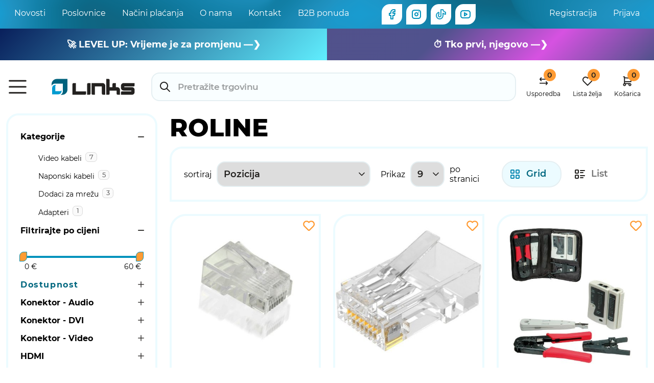

--- FILE ---
content_type: text/html; charset=utf-8
request_url: https://www.links.hr/hr/roline
body_size: 38205
content:
<!DOCTYPE html><html lang="hr" dir="ltr" class="html-manufacturer-page"><head><script>(function(n,t,i,r,u){n[r]=n[r]||[];n[r].push({"gtm.start":(new Date).getTime(),event:"gtm.js"});var e=t.getElementsByTagName(i)[0],f=t.createElement(i),o=r!="dataLayer"?"&l="+r:"";f.async=!0;f.src="https://www.googletagmanager.com/gtm.js?id="+u+o;e.parentNode.insertBefore(f,e)})(window,document,"script","dataLayer","GTM-KJ9378Z")</script><title>ROLINE | Links</title><meta charset="UTF-8"><meta name="description" content=""><meta name="keywords" content="ROLINE"><meta name="viewport" content="width=device-width, initial-scale=1, minimum-scale=1, maximum-scale=1"><link rel="preload" as="font" type="font/woff2" crossorigin="anonymous" href="/Themes/Links/Content/fonts/Montserrat-Regular.woff2"><link rel="preload" as="font" type="font/woff2" crossorigin="anonymous" href="/Themes/Links/Content/fonts/Montserrat-SemiBold.woff2"><link rel="preload" as="font" type="font/woff2" crossorigin="anonymous" href="/Themes/Links/Content/fonts/Montserrat-Bold.woff2"><link rel="preload" as="font" type="font/woff2" crossorigin="anonymous" href="/Themes/Links/Content/fonts/Montserrat-ExtraBold.woff2"><link rel="stylesheet" href="/css/4yvoyfkmj6_8d--dojusfg.styles.css?v=aSpNNOAWcJtC5fBhMuJdQnx6Tco"><link rel="canonical" href="https://www.links.hr/hr/roline"><link rel="apple-touch-icon" sizes="180x180" href="/icons/icons_0/apple-touch-icon.png"><link rel="icon" type="image/png" sizes="32x32" href="/icons/icons_0/favicon-32x32.png"><link rel="icon" type="image/png" sizes="192x192" href="/icons/icons_0/android-chrome-192x192.png"><link rel="icon" type="image/png" sizes="16x16" href="/icons/icons_0/favicon-16x16.png"><link rel="manifest" href="/icons/icons_0/site.webmanifest"><link rel="mask-icon" href="/icons/icons_0/safari-pinned-tab.svg" color="#5bbad5"><link rel="shortcut icon" href="/icons/icons_0/favicon.ico"><meta name="msapplication-TileColor" content="#2d89ef"><meta name="msapplication-TileImage" content="/icons/icons_0/mstile-144x144.png"><meta name="msapplication-config" content="/icons/icons_0/browserconfig.xml"><meta name="theme-color" content="#ffffff"><body><noscript><iframe src="https://www.googletagmanager.com/ns.html?id=GTM-KJ9378Z" height="0" width="0" style="display:none;visibility:hidden"></iframe></noscript><script>window.GoogleTagManagerApiWrapper=new function(){var n=this;this.ItemLists={};this.AddDataEvent=function(t){dataLayer.push({ecommerce:null});dataLayer.push(t);t.event==="view_item_list"&&t.ecommerce&&(n.ItemLists[t.ecommerce.item_list_id]=t.ecommerce)}}</script><input name="__RequestVerificationToken" type="hidden" value="CfDJ8Mz8Rb38Pr5EllQZBkPji2D_ciSohmpam4ZwiCmWhc6lK1qDNq_VyBhoMqWZi3SBk7NfKlGKS-K6e7IWDJLZLhSit73FWBtR3d28-DwEzn0210dOAwyjyElFHZ7ziNJBxVeqpux09013nVFPTWZ44r8"><div class="ajax-loading-block-window" style="display:none"></div><div id="dialog-notifications-success" title="Obavijest" style="display:none"></div><div id="dialog-notifications-error" title="Greška" style="display:none"></div><div id="dialog-notifications-warning" title="Upozorenje" style="display:none"></div><div id="bar-notification" class="bar-notification-container" data-close="Zatvorite"></div><div class="master-wrapper-page"><header class="header"><div class="d-none d-md-block py-2 header-top"><div class="container d-flex justify-content-between"><nav class="nav"> <a class="nav-link" href="/hr/links-vijesti">Novosti</a> <a class="nav-link" href="/hr/lokacije">Poslovnice</a> <a class="nav-link" href="/hr/načini-plaćanja">Na&#x10D;ini pla&#x107;anja</a> <a class="nav-link" href="/hr/o-linksu">O nama</a> <a class="nav-link" href="/hr/contactus">Kontakt</a> <a class="nav-link" href="/hr/b2b-ponuda">B2B ponuda</a><div class="ms-5"></div><a href="https://www.facebook.com/LinksHR" target="_blank" class="icon-lemon-holder me-2"><img src="/Themes/Links/Content/images/icon/SocialFacebook.svg" alt="Facebook"></a> <a href="https://www.instagram.com/linkshr" target="_blank" class="icon-lemon-holder me-2"><img src="/Themes/Links/Content/images/icon/SocialInstagram.svg" alt="Instagram"></a> <a href="https://www.tiktok.com/@linkshrvatska" target="_blank" class="icon-lemon-holder me-2"><img src="/Themes/Links/Content/images/icon/tiktok.svg" alt="TikTok"></a> <a href="https://www.youtube.com/c/linkshr" target="_blank" class="icon-lemon-holder me-2"><img src="/Themes/Links/Content/images/icon/SocialYoutube.svg" alt="Youtube"></a> </nav><div class="nav"><a class="nav-link" href="/hr/register?returnUrl=%2Fhr%2Froline" class="ico-register">Registracija</a> <a class="nav-link" href="/hr/login?returnUrl=%2Fhr%2Froline" class="ico-login">Prijava</a></div></div></div><div class="header-bottom fix-header p-sm-3"><div class="container"><nav class="row navbar navbar-expand-md"><div class="container-fluid up-down-show-hide"><a href="#" data-bs-toggle="offcanvas" data-bs-target="#side-menu"><img class="menu" src="/Themes/Links/Content/images/icon/Menu2.svg" alt="Menu"></a> <a class="navbar-brand ms-2 ms-md-5" href="/hr"> <img src="/Themes/Links/Content/images/common/links-logo.svg" alt="Links" class="logo"> </a><div class="d-none d-md-inline mx-3 mt-0 search-control"><form method="get" data-small-search-box-form action="/hr/search"><input type="search" class="search-box-text" autocomplete="off" name="q" placeholder="Pretražite trgovinu" aria-label="Pretražite trgovinu" data-small-search-box-input> <button type="submit" class="button-1 search-box-button" style="display:none">Pretraga</button></form></div><div class="nav-icons d-flex header-links"><a class="nav-link d-flex flex-column align-items-center ms-1" href="/hr/compareproducts"> <span class="icon-badge compare-qty">0</span> <img src="/Themes/Links/Content/images/icon/Compare.svg"> <span class="d-none d-md-inline">Usporedba</span> </a> <a class="nav-link d-flex flex-column align-items-center ms-4" href="/hr/wishlist"> <span class="icon-badge wishlist-qty">0</span> <img src="/Themes/Links/Content/images/icon/Heart.svg"> <span class="d-none d-md-inline">Lista želja<style>.mariopasica{padding:15px}.product-decoration-wrapper{grid-template-columns:1fr 1fr}@media only screen and (max-width:600px){.product-decoration-wrapper{grid-template-columns:1fr}.product-name h1{font-size:20px!important;line-height:1.6}}.badge-discount.position-static{display:none}.discount.feature-attribute .text-nowrap{display:none}@media only screen and (min-width:150px){.mariodouble{display:grid;grid-template-columns:1fr 1fr}}</style><link href="https://fonts.googleapis.com/css2?family=Underdog&amp;family=Nosifer&amp;display=swap" rel="stylesheet"><script>function myFunctMP(){const n=document.querySelector(".header-bottom");n.insertAdjacentHTML("beforebegin","<style>.limphov2:hover{color:#b9d7df;transition:0.2s;}.limphov:hover{color:#b9d7df;transition:0.2s;}.limphov{text-decoration:none;}.limphov2{text-decoration:none;}<\/style><div class='mariodouble'><div class='mariopasica' style='text-align:center;background-image:linear-gradient(135deg,#091f5b,#60eefe);color:white;font-weight:bold;/*font-family:Underdog,system-ui;*/'><a href='https://www.links.hr/hr/level-up' class='limphov'><p style='margin:5px 0px'><span style='font-size:18px;'>🚀 LEVEL UP: Vrijeme je za promjenu —❯ <\/span><\/p><\/a><\/div><div class='mariopasica' style='text-align:center;background-image: linear-gradient(135deg, #51518b, #50528d, #d652e1, #51518b);font-weight:bold;display: flex ;justify-content: center;flex-direction: column;color:white;'><a href='https://www.links.hr/hr/outlet' class='limphov2'><p style='margin:5px 0px'><span style='font-size:18px;'>⏱️ Tko prvi, njegovo —❯<\/span><\/p><\/a><\/div><\/div>")}myFunctMP()</script></span> </a> <a id="topcartlink" class="nav-link d-flex flex-column align-items-center ms-4" href="/hr/cart"> <span class="icon-badge cart-qty">0</span> <img src="/Themes/Links/Content/images/icon/Cart.svg"> <span class="d-none d-md-inline">Košarica</span> </a> <span style="position:relative"><div id="flyout-cart" class="flyout-cart"><div class="mini-shopping-cart"><div class="count">Vaša košarica je prazna.</div></div></div></span></div></div><div class="container-fluid d-md-none d-inline mt-3 search-control"><form method="get" data-small-search-box-form action="/hr/search"><input type="search" class="search-box-text" autocomplete="off" name="q" placeholder="Pretražite trgovinu" aria-label="Pretražite trgovinu" data-small-search-box-input> <button type="submit" class="button-1 search-box-button" style="display:none">Pretraga</button></form></div></nav></div></div></header><div class="header-menu"></div><div class="container p-0"><div class="row master-wrapper-content"><div class="col-12 col-md-3 side-2"><div class="d-none d-md-block"></div><div class="block product-filters"><div class="filters-cta d-md-none mb-3"><button class="btn-silent btn-border-left" data-action="toggle-filters"> <img src="/Themes/Links/Content/images/icon/filter.svg"> <span>Filtriraj</span> </button> <button class="btn-silent btn-border-right" data-action="toggle-sorting"> <img src="/Themes/Links/Content/images/icon/sort.svg"> <span>sortiraj</span> </button></div><div class="filter-selected-items-wrapper"><div class="filter-selected-items" data-selected-items-for=".product-category-filter"><div class="selected-items-content" data-heading-title="Kategorije"></div></div><div class="filter-selected-items" data-selected-items-for=".price-range-filter"><div class="selected-items-content" data-heading-title="Filtrirajte po cijeni"></div></div><div class="filter-selected-items" data-selected-items-for=".product-spec-filter"><div class="selected-items-content"></div></div><div class="filter-selected-items" data-selected-items-for=".product-tag-filter"><div class="selected-items-content" data-heading-title="Oznake"></div></div></div><div class="filter-items-wrapper-overlay" data-action="toggle-filters"></div><div class="filter-items-wrapper"><div class="p-3 d-md-none filter-title-holder"><span>Filtriraj</span> <a data-action="toggle-filters"> <img class="filter-title-icon" src="/Themes/Links/Content/images/icon/x.svg"> </a></div><div class="filter-items"><div class="text-center spinner-wraper my-0"><div class="spinner-grow" role="status" style="color:#00677f10;width:16rem;height:16rem"><span class="visually-hidden">Loading...</span></div></div><div class="product-filter product-category-filter product-category-filter-min-height" data-filter-item-attr-name="data-category-id"><div class="filter-content"><div class="group product-category-group hidden"><div class="name opened"><strong>Kategorije</strong></div><div class="item muted-item"><label class="toggle checkbox"> <input id="attribute-category-1" type="checkbox" data-category-id="1" disabled> </label> <label for="attribute-category-1" title="Laptopi i oprema"> Laptopi i oprema </label> <span class="item-products-count">0</span></div><div class="item muted-item"><label class="toggle checkbox"> <input id="attribute-category-1053" type="checkbox" data-category-id="1053" disabled> </label> <label for="attribute-category-1053" title="Laptopi"> Laptopi </label> <span class="item-products-count">0</span></div><div class="item muted-item"><label class="toggle checkbox"> <input id="attribute-category-3984" type="checkbox" data-category-id="3984" disabled> </label> <label for="attribute-category-3984" title="Punjači za laptope"> Punja&#x10D;i za laptope </label> <span class="item-products-count">0</span></div><div class="item muted-item"><label class="toggle checkbox"> <input id="attribute-category-4006" type="checkbox" data-category-id="4006" disabled> </label> <label for="attribute-category-4006" title="Hlađenja i stalci"> Hla&#x111;enja i stalci </label> <span class="item-products-count">0</span></div><div class="item last-item muted-item"><label class="toggle checkbox"> <input id="attribute-category-3983" type="checkbox" data-category-id="3983" disabled> </label> <label for="attribute-category-3983" title="Docking station"> Docking station </label> <span class="item-products-count">0</span></div><div class="item muted-item"><label class="toggle checkbox"> <input id="attribute-category-1168" type="checkbox" data-category-id="1168" disabled> </label> <label for="attribute-category-1168" title="Torbe i ruksaci"> Torbe i ruksaci </label> <span class="item-products-count">0</span></div><div class="item muted-item"><label class="toggle checkbox"> <input id="attribute-category-1170" type="checkbox" data-category-id="1170" disabled> </label> <label for="attribute-category-1170" title="Ladice za diskove"> Ladice za diskove </label> <span class="item-products-count">0</span></div><div class="item muted-item"><label class="toggle checkbox"> <input id="attribute-category-1520" type="checkbox" data-category-id="1520" disabled> </label> <label for="attribute-category-1520" title="Office računala"> Office ra&#x10D;unala </label> <span class="item-products-count">0</span></div><div class="item muted-item"><label class="toggle checkbox"> <input id="attribute-category-1528" type="checkbox" data-category-id="1528" disabled> </label> <label for="attribute-category-1528" title="Multimedia računala"> Multimedia ra&#x10D;unala </label> <span class="item-products-count">0</span></div><div class="item muted-item"><label class="toggle checkbox"> <input id="attribute-category-1532" type="checkbox" data-category-id="1532" disabled> </label> <label for="attribute-category-1532" title="Gaming računala"> Gaming ra&#x10D;unala </label> <span class="item-products-count">0</span></div><div class="item muted-item"><label class="toggle checkbox"> <input id="attribute-category-1529" type="checkbox" data-category-id="1529" disabled> </label> <label for="attribute-category-1529" title="All in one računala"> All in one ra&#x10D;unala </label> <span class="item-products-count">0</span></div><div class="item muted-item"><label class="toggle checkbox"> <input id="attribute-category-460" type="checkbox" data-category-id="460" disabled> </label> <label for="attribute-category-460" title="Radne stanice i serveri"> Radne stanice i serveri </label> <span class="item-products-count">0</span></div><div class="item muted-item"><label class="toggle checkbox"> <input id="attribute-category-560" type="checkbox" data-category-id="560" disabled> </label> <label for="attribute-category-560" title="Održavanje računala"> Odr&#x17E;avanje ra&#x10D;unala </label> <span class="item-products-count">0</span></div><div class="item muted-item"><label class="toggle checkbox"> <input id="attribute-category-534" type="checkbox" data-category-id="534" disabled> </label> <label for="attribute-category-534" title="Mobiteli"> Mobiteli </label> <span class="item-products-count">0</span></div><div class="item muted-item"><label class="toggle checkbox"> <input id="attribute-category-621" type="checkbox" data-category-id="621" disabled> </label> <label for="attribute-category-621" title="Klasični mobiteli"> Klasi&#x10D;ni mobiteli </label> <span class="item-products-count">0</span></div><div class="item muted-item"><label class="toggle checkbox"> <input id="attribute-category-468" type="checkbox" data-category-id="468" disabled> </label> <label for="attribute-category-468" title="Fiksni telefoni"> Fiksni telefoni </label> <span class="item-products-count">0</span></div><div class="item muted-item"><label class="toggle checkbox"> <input id="attribute-category-1597" type="checkbox" data-category-id="1597" disabled> </label> <label for="attribute-category-1597" title="Gimbal stabilizatori i oprema"> Gimbal stabilizatori i oprema </label> <span class="item-products-count">0</span></div><div class="item muted-item"><label class="toggle checkbox"> <input id="attribute-category-937" type="checkbox" data-category-id="937" disabled> </label> <label for="attribute-category-937" title="Punjači za mobitele"> Punja&#x10D;i za mobitele </label> <span class="item-products-count">0</span></div><div class="item muted-item"><label class="toggle checkbox"> <input id="attribute-category-1204" type="checkbox" data-category-id="1204" disabled> </label> <label for="attribute-category-1204" title="Futrole za smartphone"> Futrole za smartphone </label> <span class="item-products-count">0</span></div><div class="item muted-item"><label class="toggle checkbox"> <input id="attribute-category-1322" type="checkbox" data-category-id="1322" disabled> </label> <label for="attribute-category-1322" title="Nosači za smartphone"> Nosa&#x10D;i za smartphone </label> <span class="item-products-count">0</span></div><div class="item muted-item"><label class="toggle checkbox"> <input id="attribute-category-4039" type="checkbox" data-category-id="4039" disabled> </label> <label for="attribute-category-4039" title="Dodaci za smartphone"> Dodaci za smartphone </label> <span class="item-products-count">0</span></div><div class="item muted-item"><label class="toggle checkbox"> <input id="attribute-category-1426" type="checkbox" data-category-id="1426" disabled> </label> <label for="attribute-category-1426" title="Zaštitna stakla i folije"> Za&#x161;titna stakla i folije </label> <span class="item-products-count">0</span></div><div class="item muted-item"><label class="toggle checkbox"> <input id="attribute-category-1016" type="checkbox" data-category-id="1016" disabled> </label> <label for="attribute-category-1016" title="Tableti"> Tableti </label> <span class="item-products-count">0</span></div><div class="item muted-item"><label class="toggle checkbox"> <input id="attribute-category-340" type="checkbox" data-category-id="340" disabled> </label> <label for="attribute-category-340" title="Grafički tableti"> Grafi&#x10D;ki tableti </label> <span class="item-products-count">0</span></div><div class="item muted-item"><label class="toggle checkbox"> <input id="attribute-category-918" type="checkbox" data-category-id="918" disabled> </label> <label for="attribute-category-918" title="E-book čitači"> E-book &#x10D;ita&#x10D;i </label> <span class="item-products-count">0</span></div><div class="item muted-item"><label class="toggle checkbox"> <input id="attribute-category-1223" type="checkbox" data-category-id="1223" disabled> </label> <label for="attribute-category-1223" title="Futrole za tablete"> Futrole za tablete </label> <span class="item-products-count">0</span></div><div class="item muted-item"><label class="toggle checkbox"> <input id="attribute-category-1225" type="checkbox" data-category-id="1225" disabled> </label> <label for="attribute-category-1225" title="Tipkovnice za tablete"> Tipkovnice za tablete </label> <span class="item-products-count">0</span></div><div class="item muted-item"><label class="toggle checkbox"> <input id="attribute-category-1230" type="checkbox" data-category-id="1230" disabled> </label> <label for="attribute-category-1230" title="Stylus olovke"> Stylus olovke </label> <span class="item-products-count">0</span></div><div class="item muted-item"><label class="toggle checkbox"> <input id="attribute-category-4008" type="checkbox" data-category-id="4008" disabled> </label> <label for="attribute-category-4008" title="Nosači za tablete"> Nosa&#x10D;i za tablete </label> <span class="item-products-count">0</span></div><div class="item muted-item"><label class="toggle checkbox"> <input id="attribute-category-34" type="checkbox" data-category-id="34" disabled> </label> <label for="attribute-category-34" title="Procesori"> Procesori </label> <span class="item-products-count">0</span></div><div class="item muted-item"><label class="toggle checkbox"> <input id="attribute-category-25" type="checkbox" data-category-id="25" disabled> </label> <label for="attribute-category-25" title="Matične ploče"> Mati&#x10D;ne plo&#x10D;e </label> <span class="item-products-count">0</span></div><div class="item muted-item"><label class="toggle checkbox"> <input id="attribute-category-129" type="checkbox" data-category-id="129" disabled> </label> <label for="attribute-category-129" title="Grafičke kartice"> Grafi&#x10D;ke kartice </label> <span class="item-products-count">0</span></div><div class="item muted-item"><label class="toggle checkbox"> <input id="attribute-category-690" type="checkbox" data-category-id="690" disabled> </label> <label for="attribute-category-690" title="Solid state diskovi (SSD)"> Solid state diskovi (SSD) </label> <span class="item-products-count">0</span></div><div class="item muted-item"><label class="toggle checkbox"> <input id="attribute-category-115" type="checkbox" data-category-id="115" disabled> </label> <label for="attribute-category-115" title="Tvrdi diskovi (HDD)"> Tvrdi diskovi (HDD) </label> <span class="item-products-count">0</span></div><div class="item muted-item"><label class="toggle checkbox"> <input id="attribute-category-200" type="checkbox" data-category-id="200" disabled> </label> <label for="attribute-category-200" title="Napajanja"> Napajanja </label> <span class="item-products-count">0</span></div><div class="item muted-item"><label class="toggle checkbox"> <input id="attribute-category-162" type="checkbox" data-category-id="162" disabled> </label> <label for="attribute-category-162" title="Kućišta"> Ku&#x107;i&#x161;ta </label> <span class="item-products-count">0</span></div><div class="item muted-item"><label class="toggle checkbox"> <input id="attribute-category-46" type="checkbox" data-category-id="46" disabled> </label> <label for="attribute-category-46" title="Cooleri"> Cooleri </label> <span class="item-products-count">0</span></div><div class="item muted-item"><label class="toggle checkbox"> <input id="attribute-category-74" type="checkbox" data-category-id="74" disabled> </label> <label for="attribute-category-74" title="Vodeno hlađenje"> Vodeno hla&#x111;enje </label> <span class="item-products-count">0</span></div><div class="item muted-item"><label class="toggle checkbox"> <input id="attribute-category-140" type="checkbox" data-category-id="140" disabled> </label> <label for="attribute-category-140" title="Optički uređaji"> Opti&#x10D;ki ure&#x111;aji </label> <span class="item-products-count">0</span></div><div class="item muted-item"><label class="toggle checkbox"> <input id="attribute-category-55" type="checkbox" data-category-id="55" disabled> </label> <label for="attribute-category-55" title="Ventilatori"> Ventilatori </label> <span class="item-products-count">0</span></div><div class="item muted-item"><label class="toggle checkbox"> <input id="attribute-category-4009" type="checkbox" data-category-id="4009" disabled> </label> <label for="attribute-category-4009" title="Termalne paste"> Termalne paste </label> <span class="item-products-count">0</span></div><div class="item muted-item"><label class="toggle checkbox"> <input id="attribute-category-3988" type="checkbox" data-category-id="3988" disabled> </label> <label for="attribute-category-3988" title="Monitori"> Monitori </label> <span class="item-products-count">0</span></div><div class="item muted-item"><label class="toggle checkbox"> <input id="attribute-category-3794" type="checkbox" data-category-id="3794" disabled> </label> <label for="attribute-category-3794" title="Dodaci za monitore"> Dodaci za monitore </label> <span class="item-products-count">0</span></div><div class="item muted-item"><label class="toggle checkbox"> <input id="attribute-category-330" type="checkbox" data-category-id="330" disabled> </label> <label for="attribute-category-330" title="Tipkovnice"> Tipkovnice </label> <span class="item-products-count">0</span></div><div class="item muted-item"><label class="toggle checkbox"> <input id="attribute-category-331" type="checkbox" data-category-id="331" disabled> </label> <label for="attribute-category-331" title="Miševi"> Mi&#x161;evi </label> <span class="item-products-count">0</span></div><div class="item muted-item"><label class="toggle checkbox"> <input id="attribute-category-335" type="checkbox" data-category-id="335" disabled> </label> <label for="attribute-category-335" title="Tipkovnica + miš"> Tipkovnica &#x2B; mi&#x161; </label> <span class="item-products-count">0</span></div><div class="item muted-item"><label class="toggle checkbox"> <input id="attribute-category-336" type="checkbox" data-category-id="336" disabled> </label> <label for="attribute-category-336" title="Podloge, oprema za miševe"> Podloge, oprema za mi&#x161;eve </label> <span class="item-products-count">0</span></div><div class="item muted-item"><label class="toggle checkbox"> <input id="attribute-category-297" type="checkbox" data-category-id="297" disabled> </label> <label for="attribute-category-297" title="Zvučnici za računala"> Zvu&#x10D;nici za ra&#x10D;unala </label> <span class="item-products-count">0</span></div><div class="item muted-item"><label class="toggle checkbox"> <input id="attribute-category-305" type="checkbox" data-category-id="305" disabled> </label> <label for="attribute-category-305" title="Slušalice"> Slu&#x161;alice </label> <span class="item-products-count">0</span></div><div class="item muted-item"><label class="toggle checkbox"> <input id="attribute-category-307" type="checkbox" data-category-id="307" disabled> </label> <label for="attribute-category-307" title="Mikrofoni"> Mikrofoni </label> <span class="item-products-count">0</span></div><div class="item muted-item"><label class="toggle checkbox"> <input id="attribute-category-547" type="checkbox" data-category-id="547" disabled> </label> <label for="attribute-category-547" title="Web kamere"> Web kamere </label> <span class="item-products-count">0</span></div><div class="item muted-item"><label class="toggle checkbox"> <input id="attribute-category-3749" type="checkbox" data-category-id="3749" disabled> </label> <label for="attribute-category-3749" title="Prezenteri"> Prezenteri </label> <span class="item-products-count">0</span></div><div class="item muted-item"><label class="toggle checkbox"> <input id="attribute-category-737" type="checkbox" data-category-id="737" disabled> </label> <label for="attribute-category-737" title="Tintni printeri"> Tintni printeri </label> <span class="item-products-count">0</span></div><div class="item muted-item"><label class="toggle checkbox"> <input id="attribute-category-736" type="checkbox" data-category-id="736" disabled> </label> <label for="attribute-category-736" title="Laserski printeri"> Laserski printeri </label> <span class="item-products-count">0</span></div><div class="item muted-item"><label class="toggle checkbox"> <input id="attribute-category-325" type="checkbox" data-category-id="325" disabled> </label> <label for="attribute-category-325" title="Skeneri"> Skeneri </label> <span class="item-products-count">0</span></div><div class="item muted-item"><label class="toggle checkbox"> <input id="attribute-category-4083" type="checkbox" data-category-id="4083" disabled> </label> <label for="attribute-category-4083" title="Ručni printeri naljepnica"> Ru&#x10D;ni printeri naljepnica </label> <span class="item-products-count">0</span></div><div class="item muted-item"><label class="toggle checkbox"> <input id="attribute-category-4010" type="checkbox" data-category-id="4010" disabled> </label> <label for="attribute-category-4010" title="Tinte"> Tinte </label> <span class="item-products-count">0</span></div><div class="item muted-item"><label class="toggle checkbox"> <input id="attribute-category-4011" type="checkbox" data-category-id="4011" disabled> </label> <label for="attribute-category-4011" title="Toneri"> Toneri </label> <span class="item-products-count">0</span></div><div class="item muted-item"><label class="toggle checkbox"> <input id="attribute-category-4084" type="checkbox" data-category-id="4084" disabled> </label> <label for="attribute-category-4084" title="Potrošni materijal za ručne printere"> Potro&#x161;ni materijal za ru&#x10D;ne printere </label> <span class="item-products-count">0</span></div><div class="item muted-item"><label class="toggle checkbox"> <input id="attribute-category-316" type="checkbox" data-category-id="316" disabled> </label> <label for="attribute-category-316" title="Potrošni materijal za printere"> Potro&#x161;ni materijal za printere </label> <span class="item-products-count">0</span></div><div class="item muted-item"><label class="toggle checkbox"> <input id="attribute-category-1573" type="checkbox" data-category-id="1573" disabled> </label> <label for="attribute-category-1573" title="Vanjski SSD"> Vanjski SSD </label> <span class="item-products-count">0</span></div><div class="item muted-item"><label class="toggle checkbox"> <input id="attribute-category-4012" type="checkbox" data-category-id="4012" disabled> </label> <label for="attribute-category-4012" title="Vanjski tvrdi diskovi"> Vanjski tvrdi diskovi </label> <span class="item-products-count">0</span></div><div class="item muted-item"><label class="toggle checkbox"> <input id="attribute-category-114" type="checkbox" data-category-id="114" disabled> </label> <label for="attribute-category-114" title="USB memorije"> USB memorije </label> <span class="item-products-count">0</span></div><div class="item muted-item"><label class="toggle checkbox"> <input id="attribute-category-1283" type="checkbox" data-category-id="1283" disabled> </label> <label for="attribute-category-1283" title="Memorijske kartice"> Memorijske kartice </label> <span class="item-products-count">0</span></div><div class="item muted-item"><label class="toggle checkbox"> <input id="attribute-category-124" type="checkbox" data-category-id="124" disabled> </label> <label for="attribute-category-124" title="Eksterna kućišta i dodaci"> Eksterna ku&#x107;i&#x161;ta i dodaci </label> <span class="item-products-count">0</span></div><div class="item muted-item"><label class="toggle checkbox"> <input id="attribute-category-969" type="checkbox" data-category-id="969" disabled> </label> <label for="attribute-category-969" title="Čitači i adapteri"> &#x10C;ita&#x10D;i i adapteri </label> <span class="item-products-count">0</span></div><div class="item muted-item"><label class="toggle checkbox"> <input id="attribute-category-3863" type="checkbox" data-category-id="3863" disabled> </label> <label for="attribute-category-3863" title="Kripto valute"> Kripto valute </label> <span class="item-products-count">0</span></div><div class="item muted-item"><label class="toggle checkbox"> <input id="attribute-category-725" type="checkbox" data-category-id="725" disabled> </label> <label for="attribute-category-725" title="Operativni sustavi"> Operativni sustavi </label> <span class="item-products-count">0</span></div><div class="item muted-item"><label class="toggle checkbox"> <input id="attribute-category-728" type="checkbox" data-category-id="728" disabled> </label> <label for="attribute-category-728" title="Aplikacije"> Aplikacije </label> <span class="item-products-count">0</span></div><div class="item muted-item"><label class="toggle checkbox"> <input id="attribute-category-727" type="checkbox" data-category-id="727" disabled> </label> <label for="attribute-category-727" title="Sigurnost i privatnost"> Sigurnost i privatnost </label> <span class="item-products-count">0</span></div><div class="item muted-item"><label class="toggle checkbox"> <input id="attribute-category-481" type="checkbox" data-category-id="481" disabled> </label> <label for="attribute-category-481" title="Igraće konzole"> Igra&#x107;e konzole </label> <span class="item-products-count">0</span></div><div class="item muted-item"><label class="toggle checkbox"> <input id="attribute-category-579" type="checkbox" data-category-id="579" disabled> </label> <label for="attribute-category-579" title="Video igre"> Video igre </label> <span class="item-products-count">0</span></div><div class="item muted-item"><label class="toggle checkbox"> <input id="attribute-category-493" type="checkbox" data-category-id="493" disabled> </label> <label for="attribute-category-493" title="Gaming stolice"> Gaming stolice </label> <span class="item-products-count">0</span></div><div class="item muted-item"><label class="toggle checkbox"> <input id="attribute-category-494" type="checkbox" data-category-id="494" disabled> </label> <label for="attribute-category-494" title="Gaming stolovi"> Gaming stolovi </label> <span class="item-products-count">0</span></div><div class="item muted-item"><label class="toggle checkbox"> <input id="attribute-category-338" type="checkbox" data-category-id="338" disabled> </label> <label for="attribute-category-338" title="Volani"> Volani </label> <span class="item-products-count">0</span></div><div class="item muted-item"><label class="toggle checkbox"> <input id="attribute-category-339" type="checkbox" data-category-id="339" disabled> </label> <label for="attribute-category-339" title="Gamepad i joystick"> Gamepad i joystick </label> <span class="item-products-count">0</span></div><div class="item muted-item"><label class="toggle checkbox"> <input id="attribute-category-4013" type="checkbox" data-category-id="4013" disabled> </label> <label for="attribute-category-4013" title="VR sustavi"> VR sustavi </label> <span class="item-products-count">0</span></div><div class="item muted-item"><label class="toggle checkbox"> <input id="attribute-category-337" type="checkbox" data-category-id="337" disabled> </label> <label for="attribute-category-337" title="Dodaci za igranje"> Dodaci za igranje </label> <span class="item-products-count">0</span></div><div class="item muted-item"><label class="toggle checkbox"> <input id="attribute-category-1596" type="checkbox" data-category-id="1596" disabled> </label> <label for="attribute-category-1596" title="Dronovi"> Dronovi </label> <span class="item-products-count">0</span></div><div class="item muted-item"><label class="toggle checkbox"> <input id="attribute-category-1598" type="checkbox" data-category-id="1598" disabled> </label> <label for="attribute-category-1598" title="Dodaci za dronove"> Dodaci za dronove </label> <span class="item-products-count">0</span></div><div class="item muted-item"><label class="toggle checkbox"> <input id="attribute-category-1599" type="checkbox" data-category-id="1599" disabled> </label> <label for="attribute-category-1599" title="Roboti"> Roboti </label> <span class="item-products-count">0</span></div><div class="item muted-item"><label class="toggle checkbox"> <input id="attribute-category-227" type="checkbox" data-category-id="227" disabled> </label> <label for="attribute-category-227" title="Mrežne kartice i adapteri"> Mre&#x17E;ne kartice i adapteri </label> <span class="item-products-count">0</span></div><div class="item muted-item"><label class="toggle checkbox"> <input id="attribute-category-228" type="checkbox" data-category-id="228" disabled> </label> <label for="attribute-category-228" title="Switchevi"> Switchevi </label> <span class="item-products-count">0</span></div><div class="item muted-item"><label class="toggle checkbox"> <input id="attribute-category-697" type="checkbox" data-category-id="697" disabled> </label> <label for="attribute-category-697" title="Routeri"> Routeri </label> <span class="item-products-count">0</span></div><div class="item muted-item"><label class="toggle checkbox"> <input id="attribute-category-229" type="checkbox" data-category-id="229" disabled> </label> <label for="attribute-category-229" title="Pojačivači WIFI mreže"> Poja&#x10D;iva&#x10D;i WIFI mre&#x17E;e </label> <span class="item-products-count">0</span></div><div class="item muted-item"><label class="toggle checkbox"> <input id="attribute-category-676" type="checkbox" data-category-id="676" disabled> </label> <label for="attribute-category-676" title="Powerline"> Powerline </label> <span class="item-products-count">0</span></div><div class="item muted-item"><label class="toggle checkbox"> <input id="attribute-category-4054" type="checkbox" data-category-id="4054" disabled> </label> <label for="attribute-category-4054" title="NAS uređaji"> NAS ure&#x111;aji </label> <span class="item-products-count">0</span></div><div class="item muted-item"><label class="toggle checkbox"> <input id="attribute-category-4005" type="checkbox" data-category-id="4005" disabled> </label> <label for="attribute-category-4005" title="Dodaci za mrežu"> Dodaci za mre&#x17E;u </label> <span class="item-products-count">0</span></div><div class="item muted-item"><label class="toggle checkbox"> <input id="attribute-category-402" type="checkbox" data-category-id="402" disabled> </label> <label for="attribute-category-402" title="Projektori"> Projektori </label> <span class="item-products-count">0</span></div><div class="item muted-item"><label class="toggle checkbox"> <input id="attribute-category-486" type="checkbox" data-category-id="486" disabled> </label> <label for="attribute-category-486" title="Platna"> Platna </label> <span class="item-products-count">0</span></div><div class="item muted-item"><label class="toggle checkbox"> <input id="attribute-category-487" type="checkbox" data-category-id="487" disabled> </label> <label for="attribute-category-487" title="Nosači za projektore"> Nosa&#x10D;i za projektore </label> <span class="item-products-count">0</span></div><div class="item muted-item"><label class="toggle checkbox"> <input id="attribute-category-3881" type="checkbox" data-category-id="3881" disabled> </label> <label for="attribute-category-3881" title="Dodaci za projektore"> Dodaci za projektore </label> <span class="item-products-count">0</span></div><div class="item muted-item"><label class="toggle checkbox"> <input id="attribute-category-4093" type="checkbox" data-category-id="4093" disabled> </label> <label for="attribute-category-4093" title="Interaktivne ploče"> Interaktivne plo&#x10D;e </label> <span class="item-products-count">0</span></div><div class="item muted-item"><label class="toggle checkbox"> <input id="attribute-category-4004" type="checkbox" data-category-id="4004" disabled> </label> <label for="attribute-category-4004" title="Audio kabeli"> Audio kabeli </label> <span class="item-products-count">0</span></div><div class="item muted-item"><label class="toggle checkbox"> <input id="attribute-category-347" type="checkbox" data-category-id="347" disabled> </label> <label for="attribute-category-347" title="Video kabeli"> Video kabeli </label> <span class="item-products-count">0</span></div><div class="item muted-item"><label class="toggle checkbox"> <input id="attribute-category-351" type="checkbox" data-category-id="351" disabled> </label> <label for="attribute-category-351" title="Podatkovni kabeli"> Podatkovni kabeli </label> <span class="item-products-count">0</span></div><div class="item muted-item"><label class="toggle checkbox"> <input id="attribute-category-360" type="checkbox" data-category-id="360" disabled> </label> <label for="attribute-category-360" title="Naponski kabeli"> Naponski kabeli </label> <span class="item-products-count">0</span></div><div class="item muted-item"><label class="toggle checkbox"> <input id="attribute-category-1456" type="checkbox" data-category-id="1456" disabled> </label> <label for="attribute-category-1456" title="Mrežni kabeli"> Mre&#x17E;ni kabeli </label> <span class="item-products-count">0</span></div><div class="item muted-item"><label class="toggle checkbox"> <input id="attribute-category-346" type="checkbox" data-category-id="346" disabled> </label> <label for="attribute-category-346" title="Adapteri"> Adapteri </label> <span class="item-products-count">0</span></div><div class="item muted-item"><label class="toggle checkbox"> <input id="attribute-category-1005" type="checkbox" data-category-id="1005" disabled> </label> <label for="attribute-category-1005" title="Razdjelnici, USB hubovi"> Razdjelnici, USB hubovi </label> <span class="item-products-count">0</span></div><div class="item muted-item"><label class="toggle checkbox"> <input id="attribute-category-4052" type="checkbox" data-category-id="4052" disabled> </label> <label for="attribute-category-4052" title="Organizacija kablova"> Organizacija kablova </label> <span class="item-products-count">0</span></div><div class="item muted-item"><label class="toggle checkbox"> <input id="attribute-category-342" type="checkbox" data-category-id="342" disabled> </label> <label for="attribute-category-342" title="POS oprema"> POS oprema </label> <span class="item-products-count">0</span></div><div class="item muted-item"><label class="toggle checkbox"> <input id="attribute-category-343" type="checkbox" data-category-id="343" disabled> </label> <label for="attribute-category-343" title="UPS"> UPS </label> <span class="item-products-count">0</span></div><div class="item muted-item"><label class="toggle checkbox"> <input id="attribute-category-344" type="checkbox" data-category-id="344" disabled> </label> <label for="attribute-category-344" title="Prenaponska zaštita"> Prenaponska za&#x161;tita </label> <span class="item-products-count">0</span></div><div class="item muted-item"><label class="toggle checkbox"> <input id="attribute-category-4136" type="checkbox" data-category-id="4136" disabled> </label> <label for="attribute-category-4136" title="Čitači pametnih kartica"> &#x10C;ita&#x10D;i pametnih kartica </label> <span class="item-products-count">0</span></div><div class="item muted-item"><label class="toggle checkbox"> <input id="attribute-category-686" type="checkbox" data-category-id="686" disabled> </label> <label for="attribute-category-686" title="Baterije"> Baterije </label> <span class="item-products-count">0</span></div><div class="item muted-item"><label class="toggle checkbox"> <input id="attribute-category-688" type="checkbox" data-category-id="688" disabled> </label> <label for="attribute-category-688" title="Punjači za baterije"> Punja&#x10D;i za baterije </label> <span class="item-products-count">0</span></div><div class="item muted-item"><label class="toggle checkbox"> <input id="attribute-category-4086" type="checkbox" data-category-id="4086" disabled> </label> <label for="attribute-category-4086" title="3D printeri"> 3D printeri </label> <span class="item-products-count">0</span></div><div class="item muted-item"><label class="toggle checkbox"> <input id="attribute-category-4087" type="checkbox" data-category-id="4087" disabled> </label> <label for="attribute-category-4087" title="3D skeneri"> 3D skeneri </label> <span class="item-products-count">0</span></div><div class="item muted-item"><label class="toggle checkbox"> <input id="attribute-category-4088" type="checkbox" data-category-id="4088" disabled> </label> <label for="attribute-category-4088" title="Uređaji za graviranje"> Ure&#x111;aji za graviranje </label> <span class="item-products-count">0</span></div><div class="item muted-item"><label class="toggle checkbox"> <input id="attribute-category-4089" type="checkbox" data-category-id="4089" disabled> </label> <label for="attribute-category-4089" title="Oprema za 3D printere"> Oprema za 3D printere </label> <span class="item-products-count">0</span></div><div class="item muted-item"><label class="toggle checkbox"> <input id="attribute-category-1331" type="checkbox" data-category-id="1331" disabled> </label> <label for="attribute-category-1331" title="Poklon bonovi"> Poklon bonovi </label> <span class="item-products-count">0</span></div><div class="item muted-item"><label class="toggle checkbox"> <input id="attribute-category-3998" type="checkbox" data-category-id="3998" disabled> </label> <label for="attribute-category-3998" title="Televizori"> Televizori </label> <span class="item-products-count">0</span></div><div class="item muted-item"><label class="toggle checkbox"> <input id="attribute-category-1518" type="checkbox" data-category-id="1518" disabled> </label> <label for="attribute-category-1518" title="Nosači za televizore"> Nosa&#x10D;i za televizore </label> <span class="item-products-count">0</span></div><div class="item muted-item"><label class="toggle checkbox"> <input id="attribute-category-4019" type="checkbox" data-category-id="4019" disabled> </label> <label for="attribute-category-4019" title="Antene"> Antene </label> <span class="item-products-count">0</span></div><div class="item muted-item"><label class="toggle checkbox"> <input id="attribute-category-3767" type="checkbox" data-category-id="3767" disabled> </label> <label for="attribute-category-3767" title="Digitalni prijemnici"> Digitalni prijemnici </label> <span class="item-products-count">0</span></div><div class="item muted-item"><label class="toggle checkbox"> <input id="attribute-category-1698" type="checkbox" data-category-id="1698" disabled> </label> <label for="attribute-category-1698" title="Soundbar"> Soundbar </label> <span class="item-products-count">0</span></div><div class="item muted-item"><label class="toggle checkbox"> <input id="attribute-category-662" type="checkbox" data-category-id="662" disabled> </label> <label for="attribute-category-662" title="Media playeri"> Media playeri </label> <span class="item-products-count">0</span></div><div class="item muted-item"><label class="toggle checkbox"> <input id="attribute-category-3973" type="checkbox" data-category-id="3973" disabled> </label> <label for="attribute-category-3973" title="Univerzalni daljinski"> Univerzalni daljinski </label> <span class="item-products-count">0</span></div><div class="item muted-item"><label class="toggle checkbox"> <input id="attribute-category-1454" type="checkbox" data-category-id="1454" disabled> </label> <label for="attribute-category-1454" title="Zvučnici"> Zvu&#x10D;nici </label> <span class="item-products-count">0</span></div><div class="item muted-item"><label class="toggle checkbox"> <input id="attribute-category-3857" type="checkbox" data-category-id="3857" disabled> </label> <label for="attribute-category-3857" title="Audio slušalice"> Audio slu&#x161;alice </label> <span class="item-products-count">0</span></div><div class="item muted-item"><label class="toggle checkbox"> <input id="attribute-category-1510" type="checkbox" data-category-id="1510" disabled> </label> <label for="attribute-category-1510" title="Gramofoni"> Gramofoni </label> <span class="item-products-count">0</span></div><div class="item muted-item"><label class="toggle checkbox"> <input id="attribute-category-1511" type="checkbox" data-category-id="1511" disabled> </label> <label for="attribute-category-1511" title="Karaoke"> Karaoke </label> <span class="item-products-count">0</span></div><div class="item muted-item"><label class="toggle checkbox"> <input id="attribute-category-3730" type="checkbox" data-category-id="3730" disabled> </label> <label for="attribute-category-3730" title="Prijenosni zvučnici i sustavi"> Prijenosni zvu&#x10D;nici i sustavi </label> <span class="item-products-count">0</span></div><div class="item muted-item"><label class="toggle checkbox"> <input id="attribute-category-1443" type="checkbox" data-category-id="1443" disabled> </label> <label for="attribute-category-1443" title="Glazbene linije"> Glazbene linije </label> <span class="item-products-count">0</span></div><div class="item muted-item"><label class="toggle checkbox"> <input id="attribute-category-1444" type="checkbox" data-category-id="1444" disabled> </label> <label for="attribute-category-1444" title="CD playeri"> CD playeri </label> <span class="item-products-count">0</span></div><div class="item muted-item"><label class="toggle checkbox"> <input id="attribute-category-1508" type="checkbox" data-category-id="1508" disabled> </label> <label for="attribute-category-1508" title="Radio prijemnici"> Radio prijemnici </label> <span class="item-products-count">0</span></div><div class="item muted-item"><label class="toggle checkbox"> <input id="attribute-category-1445" type="checkbox" data-category-id="1445" disabled> </label> <label for="attribute-category-1445" title="DVD/BLU-RAY playeri"> DVD/BLU-RAY playeri </label> <span class="item-products-count">0</span></div><div class="item muted-item"><label class="toggle checkbox"> <input id="attribute-category-386" type="checkbox" data-category-id="386" disabled> </label> <label for="attribute-category-386" title="MP3 Auto FM transmiteri"> MP3 Auto FM transmiteri </label> <span class="item-products-count">0</span></div><div class="item muted-item"><label class="toggle checkbox"> <input id="attribute-category-1509" type="checkbox" data-category-id="1509" disabled> </label> <label for="attribute-category-1509" title="Vremenske stanice i budilice"> Vremenske stanice i budilice </label> <span class="item-products-count">0</span></div><div class="item muted-item"><label class="toggle checkbox"> <input id="attribute-category-1721" type="checkbox" data-category-id="1721" disabled> </label> <label for="attribute-category-1721" title="Walky Talky i diktafoni"> Walky Talky i diktafoni </label> <span class="item-products-count">0</span></div><div class="item muted-item"><label class="toggle checkbox"> <input id="attribute-category-1700" type="checkbox" data-category-id="1700" disabled> </label> <label for="attribute-category-1700" title="Auto akustika"> Auto akustika </label> <span class="item-products-count">0</span></div><div class="item muted-item"><label class="toggle checkbox"> <input id="attribute-category-4020" type="checkbox" data-category-id="4020" disabled> </label> <label for="attribute-category-4020" title="Fotoaparati"> Fotoaparati </label> <span class="item-products-count">0</span></div><div class="item muted-item"><label class="toggle checkbox"> <input id="attribute-category-4021" type="checkbox" data-category-id="4021" disabled> </label> <label for="attribute-category-4021" title="Dodaci za fotoaparate"> Dodaci za fotoaparate </label> <span class="item-products-count">0</span></div><div class="item muted-item"><label class="toggle checkbox"> <input id="attribute-category-1718" type="checkbox" data-category-id="1718" disabled> </label> <label for="attribute-category-1718" title="Teleskopi"> Teleskopi </label> <span class="item-products-count">0</span></div><div class="item muted-item"><label class="toggle checkbox"> <input id="attribute-category-1464" type="checkbox" data-category-id="1464" disabled> </label> <label for="attribute-category-1464" title="Ugradbene ploče"> Ugradbene plo&#x10D;e </label> <span class="item-products-count">0</span></div><div class="item muted-item"><label class="toggle checkbox"> <input id="attribute-category-1497" type="checkbox" data-category-id="1497" disabled> </label> <label for="attribute-category-1497" title="Pećnice"> Pe&#x107;nice </label> <span class="item-products-count">0</span></div><div class="item muted-item"><label class="toggle checkbox"> <input id="attribute-category-1496" type="checkbox" data-category-id="1496" disabled> </label> <label for="attribute-category-1496" title="Nape"> Nape </label> <span class="item-products-count">0</span></div><div class="item muted-item"><label class="toggle checkbox"> <input id="attribute-category-1460" type="checkbox" data-category-id="1460" disabled> </label> <label for="attribute-category-1460" title="Ugradbene perilice posuđa"> Ugradbene perilice posu&#x111;a </label> <span class="item-products-count">0</span></div><div class="item muted-item"><label class="toggle checkbox"> <input id="attribute-category-1534" type="checkbox" data-category-id="1534" disabled> </label> <label for="attribute-category-1534" title="Sudoperi i slavine"> Sudoperi i slavine </label> <span class="item-products-count">0</span></div><div class="item muted-item"><label class="toggle checkbox"> <input id="attribute-category-1458" type="checkbox" data-category-id="1458" disabled> </label> <label for="attribute-category-1458" title="Perilice rublja"> Perilice rublja </label> <span class="item-products-count">0</span></div><div class="item muted-item"><label class="toggle checkbox"> <input id="attribute-category-1459" type="checkbox" data-category-id="1459" disabled> </label> <label for="attribute-category-1459" title="Sušilice rublja"> Su&#x161;ilice rublja </label> <span class="item-products-count">0</span></div><div class="item muted-item"><label class="toggle checkbox"> <input id="attribute-category-4023" type="checkbox" data-category-id="4023" disabled> </label> <label for="attribute-category-4023" title="Perilice posuđa"> Perilice posu&#x111;a </label> <span class="item-products-count">0</span></div><div class="item muted-item"><label class="toggle checkbox"> <input id="attribute-category-1461" type="checkbox" data-category-id="1461" disabled> </label> <label for="attribute-category-1461" title="Hladnjaci"> Hladnjaci </label> <span class="item-products-count">0</span></div><div class="item muted-item"><label class="toggle checkbox"> <input id="attribute-category-1463" type="checkbox" data-category-id="1463" disabled> </label> <label for="attribute-category-1463" title="Štednjaci"> &#x160;tednjaci </label> <span class="item-products-count">0</span></div><div class="item muted-item"><label class="toggle checkbox"> <input id="attribute-category-1572" type="checkbox" data-category-id="1572" disabled> </label> <label for="attribute-category-1572" title="Klima uređaji"> Klima ure&#x111;aji </label> <span class="item-products-count">0</span></div><div class="item muted-item"><label class="toggle checkbox"> <input id="attribute-category-1492" type="checkbox" data-category-id="1492" disabled> </label> <label for="attribute-category-1492" title="Grijalice i radijatori"> Grijalice i radijatori </label> <span class="item-products-count">0</span></div><div class="item muted-item"><label class="toggle checkbox"> <input id="attribute-category-1493" type="checkbox" data-category-id="1493" disabled> </label> <label for="attribute-category-1493" title="Ventilatori i rashlađivači"> Ventilatori i rashla&#x111;iva&#x10D;i </label> <span class="item-products-count">0</span></div><div class="item muted-item"><label class="toggle checkbox"> <input id="attribute-category-4135" type="checkbox" data-category-id="4135" disabled> </label> <label for="attribute-category-4135" title="Dodaci za bijelu tehniku"> Dodaci za bijelu tehniku </label> <span class="item-products-count">0</span></div><div class="item muted-item"><label class="toggle checkbox"> <input id="attribute-category-1413" type="checkbox" data-category-id="1413" disabled> </label> <label for="attribute-category-1413" title="Friteze"> Friteze </label> <span class="item-products-count">0</span></div><div class="item muted-item"><label class="toggle checkbox"> <input id="attribute-category-1436" type="checkbox" data-category-id="1436" disabled> </label> <label for="attribute-category-1436" title="Pekači kruha"> Peka&#x10D;i kruha </label> <span class="item-products-count">0</span></div><div class="item muted-item"><label class="toggle checkbox"> <input id="attribute-category-1416" type="checkbox" data-category-id="1416" disabled> </label> <label for="attribute-category-1416" title="Mikseri"> Mikseri </label> <span class="item-products-count">0</span></div><div class="item muted-item"><label class="toggle checkbox"> <input id="attribute-category-1429" type="checkbox" data-category-id="1429" disabled> </label> <label for="attribute-category-1429" title="Sjeckalice"> Sjeckalice </label> <span class="item-products-count">0</span></div><div class="item muted-item"><label class="toggle checkbox"> <input id="attribute-category-3732" type="checkbox" data-category-id="3732" disabled> </label> <label for="attribute-category-3732" title="Party home "> Party home </label> <span class="item-products-count">0</span></div><div class="item muted-item"><label class="toggle checkbox"> <input id="attribute-category-3820" type="checkbox" data-category-id="3820" disabled> </label> <label for="attribute-category-3820" title="Aparati za izradu tjestenine"> Aparati za izradu tjestenine </label> <span class="item-products-count">0</span></div><div class="item muted-item"><label class="toggle checkbox"> <input id="attribute-category-1434" type="checkbox" data-category-id="1434" disabled> </label> <label for="attribute-category-1434" title="Aparati za vakumiranje"> Aparati za vakumiranje </label> <span class="item-products-count">0</span></div><div class="item muted-item"><label class="toggle checkbox"> <input id="attribute-category-4015" type="checkbox" data-category-id="4015" disabled> </label> <label for="attribute-category-4015" title="Mesoreznice"> Mesoreznice </label> <span class="item-products-count">0</span></div><div class="item muted-item"><label class="toggle checkbox"> <input id="attribute-category-1424" type="checkbox" data-category-id="1424" disabled> </label> <label for="attribute-category-1424" title="Blenderi"> Blenderi </label> <span class="item-products-count">0</span></div><div class="item muted-item"><label class="toggle checkbox"> <input id="attribute-category-4014" type="checkbox" data-category-id="4014" disabled> </label> <label for="attribute-category-4014" title="Sokovnici"> Sokovnici </label> <span class="item-products-count">0</span></div><div class="item muted-item"><label class="toggle checkbox"> <input id="attribute-category-1683" type="checkbox" data-category-id="1683" disabled> </label> <label for="attribute-category-1683" title="Tosteri"> Tosteri </label> <span class="item-products-count">0</span></div><div class="item muted-item"><label class="toggle checkbox"> <input id="attribute-category-1417" type="checkbox" data-category-id="1417" disabled> </label> <label for="attribute-category-1417" title="Aparati za kavu"> Aparati za kavu </label> <span class="item-products-count">0</span></div><div class="item muted-item"><label class="toggle checkbox"> <input id="attribute-category-1415" type="checkbox" data-category-id="1415" disabled> </label> <label for="attribute-category-1415" title="Mikrovalne pećnice"> Mikrovalne pe&#x107;nice </label> <span class="item-products-count">0</span></div><div class="item muted-item"><label class="toggle checkbox"> <input id="attribute-category-1418" type="checkbox" data-category-id="1418" disabled> </label> <label for="attribute-category-1418" title="Kuhinjske vage"> Kuhinjske vage </label> <span class="item-products-count">0</span></div><div class="item muted-item"><label class="toggle checkbox"> <input id="attribute-category-4038" type="checkbox" data-category-id="4038" disabled> </label> <label for="attribute-category-4038" title="Kuhala za vodu"> Kuhala za vodu </label> <span class="item-products-count">0</span></div><div class="item muted-item"><label class="toggle checkbox"> <input id="attribute-category-1433" type="checkbox" data-category-id="1433" disabled> </label> <label for="attribute-category-1433" title="Filtriranje vode"> Filtriranje vode </label> <span class="item-products-count">0</span></div><div class="item muted-item"><label class="toggle checkbox"> <input id="attribute-category-1438" type="checkbox" data-category-id="1438" disabled> </label> <label for="attribute-category-1438" title="Ledomati"> Ledomati </label> <span class="item-products-count">0</span></div><div class="item muted-item"><label class="toggle checkbox"> <input id="attribute-category-4081" type="checkbox" data-category-id="4081" disabled> </label> <label for="attribute-category-4081" title="Ostali kuhinjski dodaci"> Ostali kuhinjski dodaci </label> <span class="item-products-count">0</span></div><div class="item muted-item"><label class="toggle checkbox"> <input id="attribute-category-3991" type="checkbox" data-category-id="3991" disabled> </label> <label for="attribute-category-3991" title="Električni roštilji"> Elektri&#x10D;ni ro&#x161;tilji </label> <span class="item-products-count">0</span></div><div class="item muted-item"><label class="toggle checkbox"> <input id="attribute-category-1437" type="checkbox" data-category-id="1437" disabled> </label> <label for="attribute-category-1437" title="Prijenosne ploče za kuhanje"> Prijenosne plo&#x10D;e za kuhanje </label> <span class="item-products-count">0</span></div><div class="item muted-item"><label class="toggle checkbox"> <input id="attribute-category-1439" type="checkbox" data-category-id="1439" disabled> </label> <label for="attribute-category-1439" title="Uređaji za kuhanje"> Ure&#x111;aji za kuhanje </label> <span class="item-products-count">0</span></div><div class="item muted-item"><label class="toggle checkbox"> <input id="attribute-category-1423" type="checkbox" data-category-id="1423" disabled> </label> <label for="attribute-category-1423" title="Glačala"> Gla&#x10D;ala </label> <span class="item-products-count">0</span></div><div class="item muted-item"><label class="toggle checkbox"> <input id="attribute-category-4071" type="checkbox" data-category-id="4071" disabled> </label> <label for="attribute-category-4071" title="Parne postaje"> Parne postaje </label> <span class="item-products-count">0</span></div><div class="item muted-item"><label class="toggle checkbox"> <input id="attribute-category-4072" type="checkbox" data-category-id="4072" disabled> </label> <label for="attribute-category-4072" title="Ručni steameri"> Ru&#x10D;ni steameri </label> <span class="item-products-count">0</span></div><div class="item muted-item"><label class="toggle checkbox"> <input id="attribute-category-4073" type="checkbox" data-category-id="4073" disabled> </label> <label for="attribute-category-4073" title="Uklanjanje vlakana"> Uklanjanje vlakana </label> <span class="item-products-count">0</span></div><div class="item muted-item"><label class="toggle checkbox"> <input id="attribute-category-3855" type="checkbox" data-category-id="3855" disabled> </label> <label for="attribute-category-3855" title="Robotski usisavači"> Robotski usisava&#x10D;i </label> <span class="item-products-count">0</span></div><div class="item muted-item"><label class="toggle checkbox"> <input id="attribute-category-1422" type="checkbox" data-category-id="1422" disabled> </label> <label for="attribute-category-1422" title="Klasični usisavači"> Klasi&#x10D;ni usisava&#x10D;i </label> <span class="item-products-count">0</span></div><div class="item muted-item"><label class="toggle checkbox"> <input id="attribute-category-4075" type="checkbox" data-category-id="4075" disabled> </label> <label for="attribute-category-4075" title="Štapni usisavači"> &#x160;tapni usisava&#x10D;i </label> <span class="item-products-count">0</span></div><div class="item muted-item"><label class="toggle checkbox"> <input id="attribute-category-4025" type="checkbox" data-category-id="4025" disabled> </label> <label for="attribute-category-4025" title="Parni čistači"> Parni &#x10D;ista&#x10D;i </label> <span class="item-products-count">0</span></div><div class="item muted-item"><label class="toggle checkbox"> <input id="attribute-category-4076" type="checkbox" data-category-id="4076" disabled> </label> <label for="attribute-category-4076" title="Dodatna oprema"> Dodatna oprema </label> <span class="item-products-count">0</span></div><div class="item muted-item"><label class="toggle checkbox"> <input id="attribute-category-1421" type="checkbox" data-category-id="1421" disabled> </label> <label for="attribute-category-1421" title="Osobne vage"> Osobne vage </label> <span class="item-products-count">0</span></div><div class="item muted-item"><label class="toggle checkbox"> <input id="attribute-category-4130" type="checkbox" data-category-id="4130" disabled> </label> <label for="attribute-category-4130" title="Tlakomjeri"> Tlakomjeri </label> <span class="item-products-count">0</span></div><div class="item muted-item"><label class="toggle checkbox"> <input id="attribute-category-4132" type="checkbox" data-category-id="4132" disabled> </label> <label for="attribute-category-4132" title="Bočice"> Bo&#x10D;ice </label> <span class="item-products-count">0</span></div><div class="item muted-item"><label class="toggle checkbox"> <input id="attribute-category-4133" type="checkbox" data-category-id="4133" disabled> </label> <label for="attribute-category-4133" title="Izdajalice"> Izdajalice </label> <span class="item-products-count">0</span></div><div class="item muted-item"><label class="toggle checkbox"> <input id="attribute-category-1627" type="checkbox" data-category-id="1627" disabled> </label> <label for="attribute-category-1627" title="Babyphone i monitori za bebe"> Babyphone i monitori za bebe </label> <span class="item-products-count">0</span></div><div class="item muted-item"><label class="toggle checkbox"> <input id="attribute-category-3879" type="checkbox" data-category-id="3879" disabled> </label> <label for="attribute-category-3879" title="Njega zubi"> Njega zubi </label> <span class="item-products-count">0</span></div><div class="item muted-item"><label class="toggle checkbox"> <input id="attribute-category-4042" type="checkbox" data-category-id="4042" disabled> </label> <label for="attribute-category-4042" title="Njega lica"> Njega lica </label> <span class="item-products-count">0</span></div><div class="item muted-item"><label class="toggle checkbox"> <input id="attribute-category-1419" type="checkbox" data-category-id="1419" disabled> </label> <label for="attribute-category-1419" title="Pegle i uvijači za kosu"> Pegle i uvija&#x10D;i za kosu </label> <span class="item-products-count">0</span></div><div class="item muted-item"><label class="toggle checkbox"> <input id="attribute-category-1420" type="checkbox" data-category-id="1420" disabled> </label> <label for="attribute-category-1420" title="Sušila za kosu"> Su&#x161;ila za kosu </label> <span class="item-products-count">0</span></div><div class="item muted-item"><label class="toggle checkbox"> <input id="attribute-category-1671" type="checkbox" data-category-id="1671" disabled> </label> <label for="attribute-category-1671" title="Brijači, šišači i trimeri"> Brija&#x10D;i, &#x161;i&#x161;a&#x10D;i i trimeri </label> <span class="item-products-count">0</span></div><div class="item muted-item"><label class="toggle checkbox"> <input id="attribute-category-1672" type="checkbox" data-category-id="1672" disabled> </label> <label for="attribute-category-1672" title="Epilatori i depilatori"> Epilatori i depilatori </label> <span class="item-products-count">0</span></div><div class="item muted-item"><label class="toggle checkbox"> <input id="attribute-category-3980" type="checkbox" data-category-id="3980" disabled> </label> <label for="attribute-category-3980" title="Masažeri"> Masa&#x17E;eri </label> <span class="item-products-count">0</span></div><div class="item muted-item"><label class="toggle checkbox"> <input id="attribute-category-4026" type="checkbox" data-category-id="4026" disabled> </label> <label for="attribute-category-4026" title="Osobna njega ostalo"> Osobna njega ostalo </label> <span class="item-products-count">0</span></div><div class="item muted-item"><label class="toggle checkbox"> <input id="attribute-category-3961" type="checkbox" data-category-id="3961" disabled> </label> <label for="attribute-category-3961" title="Pametni satovi"> Pametni satovi </label> <span class="item-products-count">0</span></div><div class="item muted-item"><label class="toggle checkbox"> <input id="attribute-category-1680" type="checkbox" data-category-id="1680" disabled> </label> <label for="attribute-category-1680" title="Narukvice za mjerenje aktivnosti"> Narukvice za mjerenje aktivnosti </label> <span class="item-products-count">0</span></div><div class="item muted-item"><label class="toggle checkbox"> <input id="attribute-category-4176" type="checkbox" data-category-id="4176" disabled> </label> <label for="attribute-category-4176" title="Pametni prstenovi"> Pametni prstenovi </label> <span class="item-products-count">0</span></div><div class="item muted-item"><label class="toggle checkbox"> <input id="attribute-category-4092" type="checkbox" data-category-id="4092" disabled> </label> <label for="attribute-category-4092" title="Dodatna oprema za pametne satove i narukvice"> Dodatna oprema za pametne satove i narukvice </label> <span class="item-products-count">0</span></div><div class="item muted-item"><label class="toggle checkbox"> <input id="attribute-category-959" type="checkbox" data-category-id="959" disabled> </label> <label for="attribute-category-959" title="Sportske kamere"> Sportske kamere </label> <span class="item-products-count">0</span></div><div class="item muted-item"><label class="toggle checkbox"> <input id="attribute-category-960" type="checkbox" data-category-id="960" disabled> </label> <label for="attribute-category-960" title="Dodaci za sportske kamere"> Dodaci za sportske kamere </label> <span class="item-products-count">0</span></div><div class="item muted-item"><label class="toggle checkbox"> <input id="attribute-category-1391" type="checkbox" data-category-id="1391" disabled> </label> <label for="attribute-category-1391" title="Auto kamere"> Auto kamere </label> <span class="item-products-count">0</span></div><div class="item muted-item"><label class="toggle checkbox"> <input id="attribute-category-1503" type="checkbox" data-category-id="1503" disabled> </label> <label for="attribute-category-1503" title="Električni romobili"> Elektri&#x10D;ni romobili </label> <span class="item-products-count">0</span></div><div class="item muted-item"><label class="toggle checkbox"> <input id="attribute-category-1515" type="checkbox" data-category-id="1515" disabled> </label> <label for="attribute-category-1515" title="Oprema za romobile i bicikle"> Oprema za romobile i bicikle </label> <span class="item-products-count">0</span></div><div class="item muted-item"><label class="toggle checkbox"> <input id="attribute-category-1603" type="checkbox" data-category-id="1603" disabled> </label> <label for="attribute-category-1603" title="Oprema za planinarenje"> Oprema za planinarenje </label> <span class="item-products-count">0</span></div><div class="item muted-item"><label class="toggle checkbox"> <input id="attribute-category-4116" type="checkbox" data-category-id="4116" disabled> </label> <label for="attribute-category-4116" title="Osobna zaštita"> Osobna za&#x161;tita </label> <span class="item-products-count">0</span></div><div class="item muted-item"><label class="toggle checkbox"> <input id="attribute-category-4056" type="checkbox" data-category-id="4056" disabled> </label> <label for="attribute-category-4056" title="Gadgets"> Gadgets </label> <span class="item-products-count">0</span></div><div class="item muted-item"><label class="toggle checkbox"> <input id="attribute-category-1559" type="checkbox" data-category-id="1559" disabled> </label> <label for="attribute-category-1559" title="Društvene igre"> Dru&#x161;tvene igre </label> <span class="item-products-count">0</span></div><div class="item muted-item"><label class="toggle checkbox"> <input id="attribute-category-1563" type="checkbox" data-category-id="1563" disabled> </label> <label for="attribute-category-1563" title="Igračke na daljinsko upravljanje"> Igra&#x10D;ke na daljinsko upravljanje </label> <span class="item-products-count">0</span></div><div class="item muted-item"><label class="toggle checkbox"> <input id="attribute-category-4112" type="checkbox" data-category-id="4112" disabled> </label> <label for="attribute-category-4112" title="Pametne naočale"> Pametne nao&#x10D;ale </label> <span class="item-products-count">0</span></div><div class="item muted-item"><label class="toggle checkbox"> <input id="attribute-category-4120" type="checkbox" data-category-id="4120" disabled> </label> <label for="attribute-category-4120" title="Dječja vozila"> Dje&#x10D;ja vozila </label> <span class="item-products-count">0</span></div><div class="item muted-item"><label class="toggle checkbox"> <input id="attribute-category-1658" type="checkbox" data-category-id="1658" disabled> </label> <label for="attribute-category-1658" title="Lego"> Lego </label> <span class="item-products-count">0</span></div><div class="item muted-item"><label class="toggle checkbox"> <input id="attribute-category-1584" type="checkbox" data-category-id="1584" disabled> </label> <label for="attribute-category-1584" title="Strojevi za vrt"> Strojevi za vrt </label> <span class="item-products-count">0</span></div><div class="item muted-item"><label class="toggle checkbox"> <input id="attribute-category-4041" type="checkbox" data-category-id="4041" disabled> </label> <label for="attribute-category-4041" title="Ručni alati"> Ru&#x10D;ni alati </label> <span class="item-products-count">0</span></div><div class="item muted-item"><label class="toggle checkbox"> <input id="attribute-category-4036" type="checkbox" data-category-id="4036" disabled> </label> <label for="attribute-category-4036" title="Vanjski roštilji"> Vanjski ro&#x161;tilji </label> <span class="item-products-count">0</span></div><div class="item muted-item"><label class="toggle checkbox"> <input id="attribute-category-1466" type="checkbox" data-category-id="1466" disabled> </label> <label for="attribute-category-1466" title="Unutarnja rasvjeta"> Unutarnja rasvjeta </label> <span class="item-products-count">0</span></div><div class="item muted-item"><label class="toggle checkbox"> <input id="attribute-category-4037" type="checkbox" data-category-id="4037" disabled> </label> <label for="attribute-category-4037" title="Vanjska rasvjeta"> Vanjska rasvjeta </label> <span class="item-products-count">0</span></div><div class="item muted-item"><label class="toggle checkbox"> <input id="attribute-category-1601" type="checkbox" data-category-id="1601" disabled> </label> <label for="attribute-category-1601" title="Dječja rasvjeta"> Dje&#x10D;ja rasvjeta </label> <span class="item-products-count">0</span></div><div class="item muted-item"><label class="toggle checkbox"> <input id="attribute-category-3904" type="checkbox" data-category-id="3904" disabled> </label> <label for="attribute-category-3904" title="Zaštitna oprema Covid-19"> Za&#x161;titna oprema Covid-19 </label> <span class="item-products-count">0</span></div><div class="item muted-item"><label class="toggle checkbox"> <input id="attribute-category-4049" type="checkbox" data-category-id="4049" disabled> </label> <label for="attribute-category-4049" title="Ostalo iz kategorije Dom"> Ostalo iz kategorije Dom </label> <span class="item-products-count">0</span></div><div class="item muted-item"><label class="toggle checkbox"> <input id="attribute-category-4095" type="checkbox" data-category-id="4095" disabled> </label> <label for="attribute-category-4095" title="Pametna zvona"> Pametna zvona </label> <span class="item-products-count">0</span></div><div class="item muted-item"><label class="toggle checkbox"> <input id="attribute-category-4096" type="checkbox" data-category-id="4096" disabled> </label> <label for="attribute-category-4096" title="Pametni senzori"> Pametni senzori </label> <span class="item-products-count">0</span></div><div class="item muted-item"><label class="toggle checkbox"> <input id="attribute-category-4097" type="checkbox" data-category-id="4097" disabled> </label> <label for="attribute-category-4097" title="Centralne jedinice i upravljanje"> Centralne jedinice i upravljanje </label> <span class="item-products-count">0</span></div><div class="item muted-item"><label class="toggle checkbox"> <input id="attribute-category-4098" type="checkbox" data-category-id="4098" disabled> </label> <label for="attribute-category-4098" title="Pametne kamere i sigurnost"> Pametne kamere i sigurnost </label> <span class="item-products-count">0</span></div><div class="item muted-item"><label class="toggle checkbox"> <input id="attribute-category-4100" type="checkbox" data-category-id="4100" disabled> </label> <label for="attribute-category-4100" title="Pametni prekidači i razdjelnici"> Pametni prekida&#x10D;i i razdjelnici </label> <span class="item-products-count">0</span></div><div class="item muted-item"><label class="toggle checkbox"> <input id="attribute-category-4101" type="checkbox" data-category-id="4101" disabled> </label> <label for="attribute-category-4101" title="Pametne utičnice"> Pametne uti&#x10D;nice </label> <span class="item-products-count">0</span></div><div class="item muted-item"><label class="toggle checkbox"> <input id="attribute-category-4102" type="checkbox" data-category-id="4102" disabled> </label> <label for="attribute-category-4102" title="Pametni kontroleri"> Pametni kontroleri </label> <span class="item-products-count">0</span></div><div class="item muted-item"><label class="toggle checkbox"> <input id="attribute-category-4103" type="checkbox" data-category-id="4103" disabled> </label> <label for="attribute-category-4103" title="Pročišćivači, ovlaživači i odvlaživači zraka"> Pro&#x10D;i&#x161;&#x107;iva&#x10D;i, ovla&#x17E;iva&#x10D;i i odvla&#x17E;iva&#x10D;i zraka </label> <span class="item-products-count">0</span></div><div class="item muted-item"><label class="toggle checkbox"> <input id="attribute-category-4104" type="checkbox" data-category-id="4104" disabled> </label> <label for="attribute-category-4104" title="Pametni dodaci za ljubimce"> Pametni dodaci za ljubimce </label> <span class="item-products-count">0</span></div><div class="item muted-item"><label class="toggle checkbox"> <input id="attribute-category-4106" type="checkbox" data-category-id="4106" disabled> </label> <label for="attribute-category-4106" title="Pametne žarulje"> Pametne &#x17E;arulje </label> <span class="item-products-count">0</span></div><div class="item muted-item"><label class="toggle checkbox"> <input id="attribute-category-4107" type="checkbox" data-category-id="4107" disabled> </label> <label for="attribute-category-4107" title="LED trake"> LED trake </label> <span class="item-products-count">0</span></div><div class="item muted-item"><label class="toggle checkbox"> <input id="attribute-category-4108" type="checkbox" data-category-id="4108" disabled> </label> <label for="attribute-category-4108" title="Setovi"> Setovi </label> <span class="item-products-count">0</span></div><div class="item muted-item"><label class="toggle checkbox"> <input id="attribute-category-4147" type="checkbox" data-category-id="4147" disabled> </label> <label for="attribute-category-4147" title="Školske torbe"> &#x160;kolske torbe </label> <span class="item-products-count">0</span></div><div class="item muted-item"><label class="toggle checkbox"> <input id="attribute-category-4154" type="checkbox" data-category-id="4154" disabled> </label> <label for="attribute-category-4154" title="Blokovi za crtanje"> Blokovi za crtanje </label> <span class="item-products-count">0</span></div><div class="item muted-item"><label class="toggle checkbox"> <input id="attribute-category-4048" type="checkbox" data-category-id="4048" disabled> </label> <label for="attribute-category-4048" title="Kalkulatori"> Kalkulatori </label> <span class="item-products-count">0</span></div><div class="item muted-item"><label class="toggle checkbox"> <input id="attribute-category-4173" type="checkbox" data-category-id="4173" disabled> </label> <label for="attribute-category-4173" title="Fascikli, mape i registratori"> Fascikli, mape i registratori </label> <span class="item-products-count">0</span></div><div class="item muted-item"><label class="toggle checkbox"> <input id="attribute-category-4063" type="checkbox" data-category-id="4063" disabled> </label> <label for="attribute-category-4063" title="Uništavači dokumentacije"> Uni&#x161;tava&#x10D;i dokumentacije </label> <span class="item-products-count">0</span></div><div class="item muted-item"><label class="toggle checkbox"> <input id="attribute-category-4064" type="checkbox" data-category-id="4064" disabled> </label> <label for="attribute-category-4064" title="Plastifikatori"> Plastifikatori </label> <span class="item-products-count">0</span></div><div class="item muted-item"><label class="toggle checkbox"> <input id="attribute-category-4065" type="checkbox" data-category-id="4065" disabled> </label> <label for="attribute-category-4065" title="Stolni rezači papira"> Stolni reza&#x10D;i papira </label> <span class="item-products-count">0</span></div><div class="item muted-item"><label class="toggle checkbox"> <input id="attribute-category-4066" type="checkbox" data-category-id="4066" disabled> </label> <label for="attribute-category-4066" title="Potrošni materijal za plastifikatore i uništavače"> Potro&#x161;ni materijal za plastifikatore i uni&#x161;tava&#x10D;e </label> <span class="item-products-count">0</span></div><div class="item muted-item"><label class="toggle checkbox"> <input id="attribute-category-4060" type="checkbox" data-category-id="4060" disabled> </label> <label for="attribute-category-4060" title="Uredske stolice"> Uredske stolice </label> <span class="item-products-count">0</span></div><div class="item muted-item"><label class="toggle checkbox"> <input id="attribute-category-4061" type="checkbox" data-category-id="4061" disabled> </label> <label for="attribute-category-4061" title="Uredski stolovi"> Uredski stolovi </label> <span class="item-products-count">0</span></div><div class="toggle-items show-more-item"><a class="btn btn-sm btn-link">prikaži više</a></div><div class="toggle-items show-less-item"><a class="btn btn-sm btn-link">prikaži manje</a></div></div></div></div><div class="product-filter price-range-filter"><div class="filter-content"><div class="group"><div class="name opened"><strong>Filtrirajte po cijeni</strong></div><div class="item"><div class="w-100" style="min-height:55px;padding:20px .25rem 0 .5rem"><div id="price-range-slider"></div><div class="available-price-range"><span class="from"></span> <span class="to"></span></div></div></div></div></div></div><div class="product-filter product-spec-filter" data-filter-item-attr-name="data-option-id" data-meta-psf><div class="filter-content"><div class="group product-spec-group attr-id--3 hidden"><div class="name"><strong>Dostupnost</strong></div><div class="item muted-item"><label class="toggle checkbox"> <input id="attribute-option-36467" type="checkbox" data-option-id="36467" disabled> </label> <label for="attribute-option-36467" title="Bjelovar"> Bjelovar </label> <span class="item-products-count">0</span></div><div class="item muted-item"><label class="toggle checkbox"> <input id="attribute-option-35328" type="checkbox" data-option-id="35328" disabled> </label> <label for="attribute-option-35328" title="Čakovec"> &#x10C;akovec </label> <span class="item-products-count">0</span></div><div class="item muted-item"><label class="toggle checkbox"> <input id="attribute-option-35317" type="checkbox" data-option-id="35317" disabled> </label> <label for="attribute-option-35317" title="Centralno skladište"> Centralno skladi&#x161;te </label> <span class="item-products-count">0</span></div><div class="item muted-item"><label class="toggle checkbox"> <input id="attribute-option-35332" type="checkbox" data-option-id="35332" disabled> </label> <label for="attribute-option-35332" title="Koprivnica"> Koprivnica </label> <span class="item-products-count">0</span></div><div class="item last-item muted-item"><label class="toggle checkbox"> <input id="attribute-option-35323" type="checkbox" data-option-id="35323" disabled> </label> <label for="attribute-option-35323" title="Osijek"> Osijek </label> <span class="item-products-count">0</span></div><div class="item muted-item"><label class="toggle checkbox"> <input id="attribute-option-35333" type="checkbox" data-option-id="35333" disabled> </label> <label for="attribute-option-35333" title="Poreč"> Pore&#x10D; </label> <span class="item-products-count">0</span></div><div class="item muted-item"><label class="toggle checkbox"> <input id="attribute-option-35329" type="checkbox" data-option-id="35329" disabled> </label> <label for="attribute-option-35329" title="Pula"> Pula </label> <span class="item-products-count">0</span></div><div class="item muted-item"><label class="toggle checkbox"> <input id="attribute-option-35324" type="checkbox" data-option-id="35324" disabled> </label> <label for="attribute-option-35324" title="Rijeka"> Rijeka </label> <span class="item-products-count">0</span></div><div class="item muted-item"><label class="toggle checkbox"> <input id="attribute-option-35334" type="checkbox" data-option-id="35334" disabled> </label> <label for="attribute-option-35334" title="Šibenik"> &#x160;ibenik </label> <span class="item-products-count">0</span></div><div class="item muted-item"><label class="toggle checkbox"> <input id="attribute-option-35330" type="checkbox" data-option-id="35330" disabled> </label> <label for="attribute-option-35330" title="Slavonski Brod"> Slavonski Brod </label> <span class="item-products-count">0</span></div><div class="item muted-item"><label class="toggle checkbox"> <input id="attribute-option-35325" type="checkbox" data-option-id="35325" disabled> </label> <label for="attribute-option-35325" title=" Split - Joker"> Split - Joker </label> <span class="item-products-count">0</span></div><div class="item muted-item"><label class="toggle checkbox"> <input id="attribute-option-35318" type="checkbox" data-option-id="35318" disabled> </label> <label for="attribute-option-35318" title="Split - Koteks"> Split - Koteks </label> <span class="item-products-count">0</span></div><div class="item muted-item"><label class="toggle checkbox"> <input id="attribute-option-35326" type="checkbox" data-option-id="35326" disabled> </label> <label for="attribute-option-35326" title=" Varaždin"> Vara&#x17E;din </label> <span class="item-products-count">0</span></div><div class="item muted-item"><label class="toggle checkbox"> <input id="attribute-option-35319" type="checkbox" data-option-id="35319" disabled> </label> <label for="attribute-option-35319" title="Velika Gorica"> Velika Gorica </label> <span class="item-products-count">0</span></div><div class="item muted-item"><label class="toggle checkbox"> <input id="attribute-option-35331" type="checkbox" data-option-id="35331" disabled> </label> <label for="attribute-option-35331" title="Vinkovci"> Vinkovci </label> <span class="item-products-count">0</span></div><div class="item muted-item"><label class="toggle checkbox"> <input id="attribute-option-35327" type="checkbox" data-option-id="35327" disabled> </label> <label for="attribute-option-35327" title=" Zadar"> Zadar </label> <span class="item-products-count">0</span></div><div class="item muted-item"><label class="toggle checkbox"> <input id="attribute-option-36130" type="checkbox" data-option-id="36130" disabled> </label> <label for="attribute-option-36130" title="Zagreb - Arena PARK"> Zagreb - Arena PARK </label> <span class="item-products-count">0</span></div><div class="item muted-item"><label class="toggle checkbox"> <input id="attribute-option-35321" type="checkbox" data-option-id="35321" disabled> </label> <label for="attribute-option-35321" title="Zagreb - Dubrava"> Zagreb - Dubrava </label> <span class="item-products-count">0</span></div><div class="item muted-item"><label class="toggle checkbox"> <input id="attribute-option-35322" type="checkbox" data-option-id="35322" disabled> </label> <label for="attribute-option-35322" title="Zagreb - Family Mall"> Zagreb - Family Mall </label> <span class="item-products-count">0</span></div><div class="item muted-item"><label class="toggle checkbox"> <input id="attribute-option-31222" type="checkbox" data-option-id="31222" disabled> </label> <label for="attribute-option-31222" title="Zagreb - Trešnjevka"> Zagreb - Tre&#x161;njevka </label> <span class="item-products-count">0</span></div><div class="toggle-items show-more-item"><a class="btn btn-sm btn-link">prikaži sve</a></div><div class="toggle-items show-less-item"><a class="btn btn-sm btn-link">prikaži manje</a></div></div><div class="collapsed-attributes" style="display:none"></div></div></div><div class="product-filter product-tag-filter" data-filter-item-attr-name="data-producttag-id"><div class="filter-content"><div class="group product-producttag-group hidden"><div class="name"><strong>Oznake</strong></div><label class="item muted-item"> <label class="toggle pill"> <input id="attribute-producttag-2" type="checkbox" data-producttag-id="2" disabled data-label="asus rog"> <span class="pill-label">asus rog</span> <span class="item-products-count pill-badge">0</span> </label> </label> <label class="item muted-item"> <label class="toggle pill"> <input id="attribute-producttag-3" type="checkbox" data-producttag-id="3" disabled data-label="zenbook"> <span class="pill-label">zenbook</span> <span class="item-products-count pill-badge">0</span> </label> </label> <label class="item muted-item"> <label class="toggle pill"> <input id="attribute-producttag-5" type="checkbox" data-producttag-id="5" disabled data-label="VivoBook Go"> <span class="pill-label">VivoBook Go</span> <span class="item-products-count pill-badge">0</span> </label> </label> <label class="item muted-item"> <label class="toggle pill"> <input id="attribute-producttag-4" type="checkbox" data-producttag-id="4" disabled data-label="VivoBook Go test2"> <span class="pill-label">VivoBook Go test2</span> <span class="item-products-count pill-badge">0</span> </label> </label> <label class="item last-item muted-item"> <label class="toggle pill"> <input id="attribute-producttag-8" type="checkbox" data-producttag-id="8" disabled data-label="prilika"> <span class="pill-label">prilika</span> <span class="item-products-count pill-badge">0</span> </label> </label> <label class="item muted-item"> <label class="toggle pill"> <input id="attribute-producttag-1" type="checkbox" data-producttag-id="1" disabled data-label="vivobook go"> <span class="pill-label">vivobook go</span> <span class="item-products-count pill-badge">0</span> </label> </label> <label class="item muted-item"> <label class="toggle pill"> <input id="attribute-producttag-6" type="checkbox" data-producttag-id="6" disabled data-label="laptopi"> <span class="pill-label">laptopi</span> <span class="item-products-count pill-badge">0</span> </label> </label> <label class="item muted-item"> <label class="toggle pill"> <input id="attribute-producttag-7" type="checkbox" data-producttag-id="7" disabled data-label="Prijenosni monitori"> <span class="pill-label">Prijenosni monitori</span> <span class="item-products-count pill-badge">0</span> </label> </label><div class="toggle-items show-more-item"><a class="btn btn-sm btn-link">prikaži više</a></div><div class="toggle-items show-less-item"><a class="btn-sm btn-link">prikaži manje</a></div></div></div></div></div><div class="p-3 text-center d-md-none"><button class="btn-silent w-100" data-action="toggle-filters"> <img src="/Themes/Links/Content/images/icon/x.svg"> <span>Zatvorite</span> </button></div></div><div class="filter-sorting-wrapper-overlay" data-action="toggle-sorting"></div><div class="filter-sorting-wrapper"><div class="p-3 d-md-none filter-title-holder"><span>sortiraj</span> <a data-action="toggle-sorting"> <img class="filter-title-icon" src="/Themes/Links/Content/images/icon/x.svg"> </a></div><div class="filter-sorting-options"><button class="btn-silent active w-100 mb-2" data-action="set-sorting" data-action-argument="0"> <img src="/Themes/Links/Content/images/icon/sort.svg"> <span>Pozicija</span> </button> <button class="btn-silent w-100 mb-2" data-action="set-sorting" data-action-argument="5"> <img src="/Themes/Links/Content/images/icon/sort.svg"> <span>Naziv: A do Z</span> </button> <button class="btn-silent w-100 mb-2" data-action="set-sorting" data-action-argument="6"> <img src="/Themes/Links/Content/images/icon/sort.svg"> <span>Naziv: Z do A</span> </button> <button class="btn-silent w-100 mb-2" data-action="set-sorting" data-action-argument="10"> <img src="/Themes/Links/Content/images/icon/sort.svg"> <span>Cijena: od najni&#x17E;e do najvi&#x161;e</span> </button> <button class="btn-silent w-100 mb-2" data-action="set-sorting" data-action-argument="11"> <img src="/Themes/Links/Content/images/icon/sort.svg"> <span>Cijena: od najvi&#x161;e do najni&#x17E;e</span> </button> <button class="btn-silent w-100 mb-2" data-action="set-sorting" data-action-argument="15"> <img src="/Themes/Links/Content/images/icon/sort.svg"> <span>Kreirano</span> </button></div><div class="p-3 text-center d-md-none"><button class="btn-silent w-100" data-action="toggle-sorting"> <img src="/Themes/Links/Content/images/icon/x.svg"> <span>Zatvorite</span> </button></div></div></div><div class="d-none d-md-block mt-4"></div><div class="d-none d-md-block block block-popular-tags"><div class="title"><strong>Popularni tagovi</strong></div><div class="listbox"><div class="tags"><ul><li><a href="/hr/prijenosni-monitori" style="font-size:90%">Prijenosni monitori</a></ul></div></div></div></div><div class="col-12 col-md-9 center-2"><div class="page manufacturer-page"><div class="page-title"><h1>ROLINE</h1></div><div class="page-body"><div class="product-selectors d-none d-md-flex" scroll-offset-include><div class="product-sorting"><span>sortiraj</span> <select aria-label="Odabir redoslijeda sortiranja proizvoda" id="products-orderby" name="products-orderby"><option selected value="0">Pozicija<option value="5">Naziv: A do Z<option value="6">Naziv: Z do A<option value="10">Cijena: od najni&#x17E;e do najvi&#x161;e<option value="11">Cijena: od najvi&#x161;e do najni&#x17E;e<option value="15">Kreirano</select></div><div class="product-page-size"><span>Prikaz</span> <select aria-label="Odabir broja proizvoda po stranici" id="products-pagesize" name="products-pagesize"><option selected value="9">9<option value="18">18<option value="54">54</select> <span>po stranici</span></div><div class="product-viewmode"><a class="viewmode-icon grid selected" data-viewmode="grid" title="Grid" tabindex="0" aria-role="button" href="#"><img src="/Themes/Links/Content/images/icon/Grid.svg" alt="grid">Grid</a> <a class="viewmode-icon list" data-viewmode="list" title="List" tabindex="0" aria-role="button" href="#"><img src="/Themes/Links/Content/images/icon/list.svg" alt="list">List</a></div></div><div class="products-container cards cards-type-1"><div class="ajax-products-busy"></div><div class="products-wrapper"><script>GoogleTagManagerApiWrapper.AddDataEvent({event:"view_item_list",ecommerce:{item_list_id:"manufacturer-page-282",item_list_name:"ROLINE",value:202.82,currency:"EUR",items:[{item_id:"011.399.019",item_name:"UTP konektor ROLINE Value Cat.5e, RJ 45 - komad",price:.39,item_brand:"ROLINE",item_category:"Dodaci za mrežu"},{item_id:"053.512.060",item_name:"UTP konektor ROLINE Cat5e, RJ 45 - komad",price:.5,item_brand:"ROLINE",item_category:"Dodaci za mrežu"},{item_id:"011.399.025",item_name:"Set mrežnog alata ROLINE, 4 kom",price:29.99,item_brand:"ROLINE",item_category:"Dodaci za mrežu"},{item_id:"011.502.065",item_name:"Kabel ROLINE, DisplayPort 2.1 (M) na DisplayPort (M), 10K, 60Hz, 2m",price:19.99,item_brand:"ROLINE",item_category:"Video kabeli"},{item_id:"011.502.028",item_name:"Kabel ROLINE, USB-C (M) na DisplayPort (M), 4k, 60 Hz, 2m",price:21.99,item_brand:"ROLINE",item_category:"Video kabeli"},{item_id:"011.502.063",item_name:"Kabel ROLINE Value, HDMI (M) na HDMI (M), 10K, 2m",price:11.99,item_brand:"ROLINE",item_category:"Video kabeli"},{item_id:"011.502.084",item_name:"Kabel ROLINE VALUE, DisplayPort 1.1 (M) na HDMI(M), 4.5m",price:25.99,item_brand:"ROLINE",item_category:"Video kabeli"},{item_id:"011.502.066",item_name:"Kabel ROLINE VALUE HDMI (M) na HDMI (M), 20m",price:46.99,item_brand:"ROLINE",item_category:"Video kabeli"},{item_id:"011.502.067",item_name:"Kabel ROLINE VALUE HDMI (M) na HDMI (M), 15m",price:44.99,item_brand:"ROLINE",item_category:"Video kabeli"}]}})</script><div class="row product-grid" data-product-count="16" data-item-list-id="manufacturer-page-282" data-item-list-name="ROLINE"><div class="col-6 col-md-4"><div class="card mobile-card h-100" data-productid="148161"><a href="/hr/utp-konektor-roline-value-cat5e-rj-45-komad-011399019" title="UTP konektor ROLINE Value Cat.5e, RJ 45 - komad" class="card-link" data-item-list-item-id="011.399.019"></a><div class="card-body"><div class="favorite-icon" onclick="return AjaxCart.addproducttocart_catalog(&#34;/addproducttocart/catalog/148161/2/1&#34;),!1"></div><div class="position-relative"><div class="d-flex justify-content-center align-items-center card-image-holder"><img class="img-fluid" alt="UTP konektor ROLINE Value Cat.5e, RJ 45 - komad" src="https://www.links.hr/images/thumbs/0268371_utp-konektor-roline-value-cat5e-rj-45-komad-011399019_415.jpg" title="UTP konektor ROLINE Value Cat.5e, RJ 45 - komad"></div></div><div class="body-content pb-0" style="position:relative"><p class="sku d-flex justify-content-between align-items-center text-nowrap"><span>011.399.019</span> <span class="d-flex btn-product-like" data-productid="148161"> <span class="like-icon" onclick="return AjaxCart.toggleproductlike(&#34;/toggleproductlike/catalog/148161&#34;),!1"></span> <span class="like-count d-none">(0)</span> </span><h3 class="mt-2">UTP konektor ROLINE Value Cat.5e, RJ 45 - komad</h3></div></div><div class="card-footer"><div class="product-decorations"><div class="product-decoration-wrapper"><a class="product-decoration product-decoration-picture" href="https://www.links.hr/hr/paketomat-dostava" target="_self"> <img alt="Paketomat dostava" src="https://www.links.hr/images/thumbs/0218879_128x128 paketomat_80.png" title="Paketomat dostava" class="animate"> </a></div></div><div class="product-price text-end mb-3 mb-sm-1 d-flex flex-column flex-sm-row justify-content-start justify-content-md-end"><span class="active">0,39 &#x20AC;</span></div><div class="product-actions"><button type="button" class="btn-light" title="Dodajte popisu za usporedbu" data-productid="148161" onclick="return AjaxCart.addproducttocomparelist(&#34;/compareproducts/add/148161&#34;),!1"> <img src="/Themes/Links/Content/images/icon/Compare.svg"> <span class="icon-badge-compare"><img src="/Themes/Links/Content/images/icon/tick.svg"></span> </button> <button type="button" class="btn-primary btn-add-to-cart" data-productid="148161" onclick="return AjaxCart.addproducttocart_catalog(&#34;/addproducttocart/catalog/148161/1/1&#34;),!1"> <img src="/Themes/Links/Content/images/icon/Cart.svg"> <span>Dodaj</span> <span class="icon-badge-cart-count"></span> </button></div></div></div></div><div class="col-6 col-md-4"><div class="card mobile-card h-100" data-productid="5861"><a href="/hr/utp-konektor-roline-cat5e-rj-45-komad-053512060" title="UTP konektor ROLINE Cat5e, RJ 45 - komad" class="card-link" data-item-list-item-id="053.512.060"></a><div class="card-body"><div class="favorite-icon" onclick="return AjaxCart.addproducttocart_catalog(&#34;/addproducttocart/catalog/5861/2/1&#34;),!1"></div><div class="position-relative"><div class="d-flex justify-content-center align-items-center card-image-holder"><img class="img-fluid" alt="UTP konektor ROLINE Cat5e, RJ 45 - komad" src="https://www.links.hr/images/thumbs/0293020_utp-konektor-roline-cat5e-rj-45-komad-053512060_415.jpg" title="UTP konektor ROLINE Cat5e, RJ 45 - komad"></div></div><div class="body-content pb-0" style="position:relative"><p class="sku d-flex justify-content-between align-items-center text-nowrap"><span>053.512.060</span> <span class="d-flex btn-product-like" data-productid="5861"> <span class="like-icon" onclick="return AjaxCart.toggleproductlike(&#34;/toggleproductlike/catalog/5861&#34;),!1"></span> <span class="like-count">(10)</span> </span><h3 class="mt-2">UTP konektor ROLINE Cat5e, RJ 45 - komad</h3></div></div><div class="card-footer"><div class="product-decorations"><div class="product-decoration-wrapper"><a class="product-decoration product-decoration-picture" href="https://www.links.hr/hr/paketomat-dostava" target="_self"> <img alt="Paketomat dostava" src="https://www.links.hr/images/thumbs/0218879_128x128 paketomat_80.png" title="Paketomat dostava" class="animate"> </a></div></div><div class="product-price text-end mb-3 mb-sm-1 d-flex flex-column flex-sm-row justify-content-start justify-content-md-end"><span class="active">0,50 &#x20AC;</span></div><div class="product-actions"><button type="button" class="btn-light" title="Dodajte popisu za usporedbu" data-productid="5861" onclick="return AjaxCart.addproducttocomparelist(&#34;/compareproducts/add/5861&#34;),!1"> <img src="/Themes/Links/Content/images/icon/Compare.svg"> <span class="icon-badge-compare"><img src="/Themes/Links/Content/images/icon/tick.svg"></span> </button> <button type="button" class="btn-primary btn-add-to-cart" data-productid="5861" onclick="return AjaxCart.addproducttocart_catalog(&#34;/addproducttocart/catalog/5861/1/1&#34;),!1"> <img src="/Themes/Links/Content/images/icon/Cart.svg"> <span>Dodaj</span> <span class="icon-badge-cart-count"></span> </button></div></div></div></div><div class="col-6 col-md-4"><div class="card mobile-card h-100" data-productid="152294"><a href="/hr/set-mreznog-alata-roline-4-kom-011399025" title="Set mrežnog alata ROLINE, 4 kom" class="card-link" data-item-list-item-id="011.399.025"></a><div class="card-body"><div class="favorite-icon" onclick="return AjaxCart.addproducttocart_catalog(&#34;/addproducttocart/catalog/152294/2/1&#34;),!1"></div><div class="position-relative"><div class="d-flex justify-content-center align-items-center card-image-holder"><img class="img-fluid" alt="Set mrežnog alata ROLINE, 4 kom" src="https://www.links.hr/images/thumbs/0292046_set-mreznog-alata-roline-4-kom-011399025_415.jpg" title="Set mrežnog alata ROLINE, 4 kom"></div></div><div class="body-content pb-0" style="position:relative"><p class="sku d-flex justify-content-between align-items-center text-nowrap"><span>011.399.025</span> <span class="d-flex btn-product-like" data-productid="152294"> <span class="like-icon" onclick="return AjaxCart.toggleproductlike(&#34;/toggleproductlike/catalog/152294&#34;),!1"></span> <span class="like-count d-none">(0)</span> </span><h3 class="mt-2">Set mre&#x17E;nog alata ROLINE, 4 kom</h3></div></div><div class="card-footer"><div class="product-decorations"><div class="product-decoration-wrapper"><a class="product-decoration product-decoration-picture" href="https://www.links.hr/hr/paketomat-dostava" target="_self"> <img alt="Paketomat dostava" src="https://www.links.hr/images/thumbs/0218879_128x128 paketomat_80.png" title="Paketomat dostava" class="animate"> </a></div></div><div class="product-price text-end mb-3 mb-sm-1 d-flex flex-column flex-sm-row justify-content-start justify-content-md-end"><span class="active">29,99 &#x20AC;</span></div><div class="product-actions"><button type="button" class="btn-light" title="Dodajte popisu za usporedbu" data-productid="152294" onclick="return AjaxCart.addproducttocomparelist(&#34;/compareproducts/add/152294&#34;),!1"> <img src="/Themes/Links/Content/images/icon/Compare.svg"> <span class="icon-badge-compare"><img src="/Themes/Links/Content/images/icon/tick.svg"></span> </button> <button type="button" class="btn-primary btn-add-to-cart" data-productid="152294" onclick="return AjaxCart.addproducttocart_catalog(&#34;/addproducttocart/catalog/152294/1/1&#34;),!1"> <img src="/Themes/Links/Content/images/icon/Cart.svg"> <span>Dodaj</span> <span class="icon-badge-cart-count"></span> </button></div></div></div></div><div class="col-6 col-md-4"><div class="card mobile-card h-100" data-productid="151925"><a href="/hr/kabel-roline-displayport-21-m-na-displayport-m-10k-60hz-2m-011502065" title="Kabel ROLINE, DisplayPort 2.1 (M) na DisplayPort (M), 10K, 60Hz, 2m" class="card-link" data-item-list-item-id="011.502.065"></a><div class="card-body"><div class="favorite-icon" onclick="return AjaxCart.addproducttocart_catalog(&#34;/addproducttocart/catalog/151925/2/1&#34;),!1"></div><div class="position-relative"><div class="d-flex justify-content-center align-items-center card-image-holder"><img class="img-fluid" alt="Kabel ROLINE, DisplayPort 2.1 (M) na DisplayPort (M), 10K, 60Hz, 2m" src="https://www.links.hr/images/thumbs/0280521_kabel-roline-displayport-21-m-na-displayport-m-10k-60hz-2m-011502065_415.jpg" title="Kabel ROLINE, DisplayPort 2.1 (M) na DisplayPort (M), 10K, 60Hz, 2m"></div></div><div class="body-content pb-0" style="position:relative"><p class="sku d-flex justify-content-between align-items-center text-nowrap"><span>011.502.065</span> <span class="d-flex btn-product-like" data-productid="151925"> <span class="like-icon" onclick="return AjaxCart.toggleproductlike(&#34;/toggleproductlike/catalog/151925&#34;),!1"></span> <span class="like-count">(1)</span> </span><h3 class="mt-2">Kabel ROLINE, DisplayPort 2.1 (M) na DisplayPort (M), 10K, 60Hz, 2m</h3></div></div><div class="card-footer"><div class="product-decorations"><div class="product-decoration-wrapper"><a class="product-decoration product-decoration-picture" href="https://www.links.hr/hr/paketomat-dostava" target="_self"> <img alt="Paketomat dostava" src="https://www.links.hr/images/thumbs/0218879_128x128 paketomat_80.png" title="Paketomat dostava" class="animate"> </a></div></div><div class="product-price text-end mb-3 mb-sm-1 d-flex flex-column flex-sm-row justify-content-start justify-content-md-end"><span class="active">19,99 &#x20AC;</span></div><div class="product-actions"><button type="button" class="btn-light" title="Dodajte popisu za usporedbu" data-productid="151925" onclick="return AjaxCart.addproducttocomparelist(&#34;/compareproducts/add/151925&#34;),!1"> <img src="/Themes/Links/Content/images/icon/Compare.svg"> <span class="icon-badge-compare"><img src="/Themes/Links/Content/images/icon/tick.svg"></span> </button> <button type="button" class="btn-primary btn-add-to-cart" data-productid="151925" onclick="return AjaxCart.addproducttocart_catalog(&#34;/addproducttocart/catalog/151925/1/1&#34;),!1"> <img src="/Themes/Links/Content/images/icon/Cart.svg"> <span>Dodaj</span> <span class="icon-badge-cart-count"></span> </button></div></div></div></div><div class="col-6 col-md-4"><div class="card mobile-card h-100" data-productid="142310"><a href="/hr/kabel-roline-usb-c-m-na-displayport-m-4k-60-hz-2m-011502028" title="Kabel ROLINE, USB-C (M) na DisplayPort (M), 4k, 60 Hz, 2m" class="card-link" data-item-list-item-id="011.502.028"></a><div class="card-body"><div class="favorite-icon" onclick="return AjaxCart.addproducttocart_catalog(&#34;/addproducttocart/catalog/142310/2/1&#34;),!1"></div><div class="position-relative"><div class="d-flex justify-content-center align-items-center card-image-holder"><img class="img-fluid" alt="Kabel ROLINE, USB-C (M) na DisplayPort (M), 4k, 60 Hz, 2m" src="https://www.links.hr/images/thumbs/0277417_kabel-roline-usb-c-m-na-displayport-m-4k-60-hz-2m-011502028_415.jpg" title="Kabel ROLINE, USB-C (M) na DisplayPort (M), 4k, 60 Hz, 2m"></div></div><div class="body-content pb-0" style="position:relative"><p class="sku d-flex justify-content-between align-items-center text-nowrap"><span>011.502.028</span> <span class="d-flex btn-product-like" data-productid="142310"> <span class="like-icon" onclick="return AjaxCart.toggleproductlike(&#34;/toggleproductlike/catalog/142310&#34;),!1"></span> <span class="like-count d-none">(0)</span> </span><h3 class="mt-2">Kabel ROLINE, USB-C (M) na DisplayPort (M), 4k, 60 Hz, 2m</h3></div></div><div class="card-footer"><div class="product-decorations"><div class="product-decoration-wrapper"><a class="product-decoration product-decoration-picture" href="https://www.links.hr/hr/paketomat-dostava" target="_self"> <img alt="Paketomat dostava" src="https://www.links.hr/images/thumbs/0218879_128x128 paketomat_80.png" title="Paketomat dostava" class="animate"> </a></div></div><div class="product-price text-end mb-3 mb-sm-1 d-flex flex-column flex-sm-row justify-content-start justify-content-md-end"><span class="active">21,99 &#x20AC;</span></div><div class="product-actions"><button type="button" class="btn-light" title="Dodajte popisu za usporedbu" data-productid="142310" onclick="return AjaxCart.addproducttocomparelist(&#34;/compareproducts/add/142310&#34;),!1"> <img src="/Themes/Links/Content/images/icon/Compare.svg"> <span class="icon-badge-compare"><img src="/Themes/Links/Content/images/icon/tick.svg"></span> </button> <button type="button" class="btn-primary btn-add-to-cart" data-productid="142310" onclick="return AjaxCart.addproducttocart_catalog(&#34;/addproducttocart/catalog/142310/1/1&#34;),!1"> <img src="/Themes/Links/Content/images/icon/Cart.svg"> <span>Dodaj</span> <span class="icon-badge-cart-count"></span> </button></div></div></div></div><div class="col-6 col-md-4"><div class="card mobile-card h-100" data-productid="150704"><a href="/hr/kabel-roline-value-hdmi-m-na-hdmi-m-10k-2m-011502063" title="Kabel ROLINE Value, HDMI (M) na HDMI (M), 10K, 2m" class="card-link" data-item-list-item-id="011.502.063"></a><div class="card-body"><div class="favorite-icon" onclick="return AjaxCart.addproducttocart_catalog(&#34;/addproducttocart/catalog/150704/2/1&#34;),!1"></div><div class="position-relative"><div class="d-flex justify-content-center align-items-center card-image-holder"><img class="img-fluid" alt="Kabel ROLINE Value, HDMI (M) na HDMI (M), 10K, 2m" src="https://www.links.hr/images/thumbs/0268868_kabel-roline-value-hdmi-m-na-hdmi-m-10k-2m-011502063_415.jpg" title="Kabel ROLINE Value, HDMI (M) na HDMI (M), 10K, 2m"></div></div><div class="body-content pb-0" style="position:relative"><p class="sku d-flex justify-content-between align-items-center text-nowrap"><span>011.502.063</span> <span class="d-flex btn-product-like" data-productid="150704"> <span class="like-icon" onclick="return AjaxCart.toggleproductlike(&#34;/toggleproductlike/catalog/150704&#34;),!1"></span> <span class="like-count d-none">(0)</span> </span><h3 class="mt-2">Kabel ROLINE Value, HDMI (M) na HDMI (M), 10K, 2m</h3></div></div><div class="card-footer"><div class="product-decorations"><div class="product-decoration-wrapper"><a class="product-decoration product-decoration-picture" href="https://www.links.hr/hr/paketomat-dostava" target="_self"> <img alt="Paketomat dostava" src="https://www.links.hr/images/thumbs/0218879_128x128 paketomat_80.png" title="Paketomat dostava" class="animate"> </a></div></div><div class="product-price text-end mb-3 mb-sm-1 d-flex flex-column flex-sm-row justify-content-start justify-content-md-end"><span class="active">11,99 &#x20AC;</span></div><div class="product-actions"><button type="button" class="btn-light" title="Dodajte popisu za usporedbu" data-productid="150704" onclick="return AjaxCart.addproducttocomparelist(&#34;/compareproducts/add/150704&#34;),!1"> <img src="/Themes/Links/Content/images/icon/Compare.svg"> <span class="icon-badge-compare"><img src="/Themes/Links/Content/images/icon/tick.svg"></span> </button> <button type="button" class="btn-primary btn-add-to-cart" data-productid="150704" onclick="return AjaxCart.addproducttocart_catalog(&#34;/addproducttocart/catalog/150704/1/1&#34;),!1"> <img src="/Themes/Links/Content/images/icon/Cart.svg"> <span>Dodaj</span> <span class="icon-badge-cart-count"></span> </button></div></div></div></div><div class="col-6 col-md-4"><div class="card mobile-card h-100" data-productid="162554"><a href="/hr/kabel-roline-value-displayport-11-m-na-hdmim-45m-011502084" title="Kabel ROLINE VALUE, DisplayPort 1.1 (M) na HDMI(M), 4.5m" class="card-link" data-item-list-item-id="011.502.084"></a><div class="card-body"><div class="favorite-icon" onclick="return AjaxCart.addproducttocart_catalog(&#34;/addproducttocart/catalog/162554/2/1&#34;),!1"></div><div class="position-relative"><div class="d-flex justify-content-center align-items-center card-image-holder"><img class="img-fluid" alt="Kabel ROLINE VALUE, DisplayPort 1.1 (M) na HDMI(M), 4.5m" src="https://www.links.hr/images/thumbs/0294572_kabel-roline-value-displayport-11-m-na-hdmim-45m-011502084_415.jpg" title="Kabel ROLINE VALUE, DisplayPort 1.1 (M) na HDMI(M), 4.5m"></div></div><div class="body-content pb-0" style="position:relative"><p class="sku d-flex justify-content-between align-items-center text-nowrap"><span>011.502.084</span> <span class="d-flex btn-product-like" data-productid="162554"> <span class="like-icon" onclick="return AjaxCart.toggleproductlike(&#34;/toggleproductlike/catalog/162554&#34;),!1"></span> <span class="like-count d-none">(0)</span> </span><h3 class="mt-2">Kabel ROLINE VALUE, DisplayPort 1.1 (M) na HDMI(M), 4.5m</h3></div></div><div class="card-footer"><div class="product-decorations"><div class="product-decoration-wrapper"><a class="product-decoration product-decoration-picture" href="https://www.links.hr/hr/paketomat-dostava" target="_self"> <img alt="Paketomat dostava" src="https://www.links.hr/images/thumbs/0218879_128x128 paketomat_80.png" title="Paketomat dostava" class="animate"> </a></div></div><div class="product-price text-end mb-3 mb-sm-1 d-flex flex-column flex-sm-row justify-content-start justify-content-md-end"><span class="active">25,99 &#x20AC;</span></div><div class="product-actions"><button type="button" class="btn-light" title="Dodajte popisu za usporedbu" data-productid="162554" onclick="return AjaxCart.addproducttocomparelist(&#34;/compareproducts/add/162554&#34;),!1"> <img src="/Themes/Links/Content/images/icon/Compare.svg"> <span class="icon-badge-compare"><img src="/Themes/Links/Content/images/icon/tick.svg"></span> </button> <button type="button" class="btn-primary btn-add-to-cart" data-productid="162554" onclick="return AjaxCart.addproducttocart_catalog(&#34;/addproducttocart/catalog/162554/1/1&#34;),!1"> <img src="/Themes/Links/Content/images/icon/Cart.svg"> <span>Dodaj</span> <span class="icon-badge-cart-count"></span> </button></div></div></div></div><div class="col-6 col-md-4"><div class="card mobile-card h-100" data-productid="155310"><a href="/hr/kabel-roline-value-hdmi-m-na-hdmi-m-20m-011502066" title="Kabel ROLINE VALUE HDMI (M) na HDMI (M), 20m" class="card-link" data-item-list-item-id="011.502.066"></a><div class="card-body"><div class="favorite-icon" onclick="return AjaxCart.addproducttocart_catalog(&#34;/addproducttocart/catalog/155310/2/1&#34;),!1"></div><div class="position-relative"><div class="d-flex justify-content-center align-items-center card-image-holder"><img class="img-fluid" alt="Kabel ROLINE VALUE HDMI (M) na HDMI (M), 20m" src="https://www.links.hr/images/thumbs/0058842_kabel-roline-value-hdmi-m-na-hdmi-m-20m-011502066_415.jpg" title="Kabel ROLINE VALUE HDMI (M) na HDMI (M), 20m"></div></div><div class="body-content pb-0" style="position:relative"><p class="sku d-flex justify-content-between align-items-center text-nowrap"><span>011.502.066</span> <span class="d-flex btn-product-like" data-productid="155310"> <span class="like-icon" onclick="return AjaxCart.toggleproductlike(&#34;/toggleproductlike/catalog/155310&#34;),!1"></span> <span class="like-count d-none">(0)</span> </span><h3 class="mt-2">Kabel ROLINE VALUE HDMI (M) na HDMI (M), 20m</h3></div></div><div class="card-footer"><div class="product-decorations"><div class="product-decoration-wrapper"><a class="product-decoration product-decoration-picture" href="https://www.links.hr/hr/paketomat-dostava" target="_self"> <img alt="Paketomat dostava" src="https://www.links.hr/images/thumbs/0218879_128x128 paketomat_80.png" title="Paketomat dostava" class="animate"> </a></div></div><div class="product-price text-end mb-3 mb-sm-1 d-flex flex-column flex-sm-row justify-content-start justify-content-md-end"><span class="active">46,99 &#x20AC;</span></div><div class="product-actions"><button type="button" class="btn-light" title="Dodajte popisu za usporedbu" data-productid="155310" onclick="return AjaxCart.addproducttocomparelist(&#34;/compareproducts/add/155310&#34;),!1"> <img src="/Themes/Links/Content/images/icon/Compare.svg"> <span class="icon-badge-compare"><img src="/Themes/Links/Content/images/icon/tick.svg"></span> </button> <button type="button" class="btn-primary btn-add-to-cart" data-productid="155310" onclick="return AjaxCart.addproducttocart_catalog(&#34;/addproducttocart/catalog/155310/1/1&#34;),!1"> <img src="/Themes/Links/Content/images/icon/Cart.svg"> <span>Dodaj</span> <span class="icon-badge-cart-count"></span> </button></div></div></div></div><div class="col-6 col-md-4"><div class="card mobile-card h-100" data-productid="155311"><a href="/hr/kabel-roline-value-hdmi-m-na-hdmi-m-15m-011502067" title="Kabel ROLINE VALUE HDMI (M) na HDMI (M), 15m" class="card-link" data-item-list-item-id="011.502.067"></a><div class="card-body"><div class="favorite-icon" onclick="return AjaxCart.addproducttocart_catalog(&#34;/addproducttocart/catalog/155311/2/1&#34;),!1"></div><div class="position-relative"><div class="d-flex justify-content-center align-items-center card-image-holder"><img class="img-fluid" alt="Kabel ROLINE VALUE HDMI (M) na HDMI (M), 15m" src="https://www.links.hr/images/thumbs/0081747_kabel-roline-value-hdmi-m-na-hdmi-m-15m-011502067_415.jpg" title="Kabel ROLINE VALUE HDMI (M) na HDMI (M), 15m"></div></div><div class="body-content pb-0" style="position:relative"><p class="sku d-flex justify-content-between align-items-center text-nowrap"><span>011.502.067</span> <span class="d-flex btn-product-like" data-productid="155311"> <span class="like-icon" onclick="return AjaxCart.toggleproductlike(&#34;/toggleproductlike/catalog/155311&#34;),!1"></span> <span class="like-count d-none">(0)</span> </span><h3 class="mt-2">Kabel ROLINE VALUE HDMI (M) na HDMI (M), 15m</h3></div></div><div class="card-footer"><div class="product-decorations"><div class="product-decoration-wrapper"><a class="product-decoration product-decoration-picture" href="https://www.links.hr/hr/paketomat-dostava" target="_self"> <img alt="Paketomat dostava" src="https://www.links.hr/images/thumbs/0218879_128x128 paketomat_80.png" title="Paketomat dostava" class="animate"> </a></div></div><div class="product-price text-end mb-3 mb-sm-1 d-flex flex-column flex-sm-row justify-content-start justify-content-md-end"><span class="active">44,99 &#x20AC;</span></div><div class="product-actions"><button type="button" class="btn-light" title="Dodajte popisu za usporedbu" data-productid="155311" onclick="return AjaxCart.addproducttocomparelist(&#34;/compareproducts/add/155311&#34;),!1"> <img src="/Themes/Links/Content/images/icon/Compare.svg"> <span class="icon-badge-compare"><img src="/Themes/Links/Content/images/icon/tick.svg"></span> </button> <button type="button" class="btn-primary btn-add-to-cart" data-productid="155311" onclick="return AjaxCart.addproducttocart_catalog(&#34;/addproducttocart/catalog/155311/1/1&#34;),!1"> <img src="/Themes/Links/Content/images/icon/Cart.svg"> <span>Dodaj</span> <span class="icon-badge-cart-count"></span> </button></div></div></div></div></div><div class="pager"><ul><li class="current-page"><span>1</span><li class="individual-page"><a data-page="2" href="https://www.links.hr/hr/roline?pagenumber=2">2</a><li class="next-page"><a data-page="2" href="https://www.links.hr/hr/roline?pagenumber=2">Sljedeće</a></ul></div></div></div></div></div><div class="recently-viewed-products-wrapper mt-5"></div></div></div></div><div class="footer-overlap"></div><div class="footer-overlap footer-overlap-dark"></div><div class="footer-overlap cards cards-type-2"><div class="container"><div class="row"><div class="col-12"><h2>PRIJAVI SE NA LINKS NEWSLETTER</h2><div class="row align-items-end"><div class="col-12 col-md-7"><p>Prijavite se u Linksov newsletter i primajte novosti, posebne ponude i akcije direktno u vaš inbox!</div><div class="col-12 col-md-5"><button type="button" class="btn-primary btn-add-to-cart w-100 w-md-75" onclick="window.open(&#34;https://newsletter.links.hr/x/plugin/?pName=subscribe&amp;MIDRID=S7Y1BAAA38&amp;pLang=hr&amp;Z=-970673533&#34;,&#34;_blank&#34;)"> <img src="/Themes/Links/Content/images/icon/newsletter.png"> <span>Prijavi se na naš newsletter</span> </button></div></div></div></div><div class="row"><div class="col-12 col-md-4"><div class="card h-100"><a href="tel:+385 1 3096 944" class="card-link"></a><div class="card-body d-flex flex-column align-items-center"><div class="icon-box"><img src="/Themes/Links/Content/images/icon/Support.svg" alt="Web podrška"></div><h5 class="text-center">Web podrška</h5><p class="text-center">Za sve informacije i upite vezane uz Links webshop, nazovite nas radnim danom (od ponedjeljka do petka) od 08:00 do 16:00 sati. <a class="text-nowrap" href="tel:+385 1 3096 944">tel: +385 1 3096 944</a></div></div></div><div class="col-12 col-md-4"><div class="card h-100"><a href="mailto:webshop@links.hr" class="card-link"></a><div class="card-body d-flex flex-column align-items-center"><div class="icon-box"><img src="/Themes/Links/Content/images/icon/Document.svg" alt="Web narudžbe"></div><h5 class="text-center">Web narudžbe</h5><p class="text-center">Za sve informacije o web ponudi i narudžbama kontaktirajte nas na <a class="text-nowrap" href="mailto:webshop@links.hr">webshop@links.hr</a></div></div></div><div class="col-12 col-md-4"><div class="card h-100"><a href="mailto:prodaja@links.hr" class="card-link"></a><div class="card-body d-flex flex-column align-items-center"><div class="icon-box"><img src="/Themes/Links/Content/images/icon/Building.svg" alt="Poslovni korisnici"></div><h5 class="text-center">Poslovni korisnici</h5><p class="text-center">Za sve informacije o Links rješenjima za poslovne korisnike kontaktirajte nas na <a href="mailto:prodaja@links.hr">prodaja@links.hr</a>.</div></div></div></div></div></div><footer class="footer footer-overlap"><div class="container pt-5"><div class="row"><div class="col-md-3 mb-4"><div class="logo-holder ms-md-3 d-flex justify-content-center justify-content-md-start"><img src="/Themes/Links/Content/images/common/links-logo-white.svg" alt="Links Logo" class="footer-logo mb-5"></div><div class="accordion-container-cs d-md-none mb-5"><div class="accordion-item-cs"><div class="accordion-title-cs">WEBSHOP</div><div class="accordion-content-cs"><div class="footer-links"><a href="/hr/naručivanje-online">Naru&#x10D;ivanje online</a> <a href="/hr/načini-plaćanja">Na&#x10D;ini pla&#x107;anja</a> <a href="/hr/pošiljke">Po&#x161;iljke i dostava</a> <a href="/hr/osobno-preuzimanje">Osobno preuzimanje</a> <a href="/hr/osiguranja-uređaja-i-produljena-jamstva">Osiguranja ure&#x111;aja i produljena jamstva</a></div></div></div><div class="accordion-item-cs"><div class="accordion-title-cs">PODRŠKA KORISNICIMA</div><div class="accordion-content-cs"><div class="footer-links"><a href="/hr/reklamacije">Reklamacije</a> <a href="/hr/usluge-servisa">Servis</a> <a href="/hr/opći-jamstveni-uvijeti">Op&#x107;i jamstveni uvijeti</a> <a href="/hr/izjava-o-privatnosti">Izjava o privatnosti</a> <a href="/hr/izjava-o-sigurnosti">Izjava o sigurnosti</a> <a href="/hr/rješavanje-sporova">Rje&#x161;avanje sporova</a></div></div></div><div class="accordion-item-cs"><div class="accordion-title-cs arrow-down">MOJ LINKS</div><div class="accordion-content-cs"><div class="footer-links"><a href="/hr/customer/info">Moj ra&#x10D;un</a> <a href="/hr/order/history">Moje narud&#x17E;be</a> <a href="/hr/servisni-nalozi">Servisni nalozi</a></div></div></div><div class="accordion-item-cs"><div class="accordion-title-cs arrow-down">O LINKSU</div><div class="accordion-content-cs"><div class="footer-links"><a href="/hr/lokacije">Prodajna mjesta</a> <a href="/hr/o-linksu">O nama</a> <a href="/hr/contactus">Kontaktirajte nas</a></div></div></div></div><div class="social-icons text-nowrap d-flex justify-content-center justify-content-md-start mb-5"><a href="https://www.facebook.com/LinksHR" target="_blank" class="icon-lemon-holder me-2"><img src="/Themes/Links/Content/images/icon/SocialFacebook.svg" alt="Facebook"></a> <a href="https://www.instagram.com/linkshr" target="_blank" class="icon-lemon-holder me-2"><img src="/Themes/Links/Content/images/icon/SocialInstagram.svg" alt="Instagram"></a> <a href="https://www.tiktok.com/@linkshrvatska" target="_blank" class="icon-lemon-holder me-2"><img src="/Themes/Links/Content/images/icon/tiktok.svg" alt="TikTok"></a> <a href="https://www.youtube.com/c/linkshr" target="_blank" class="icon-lemon-holder me-2"><img src="/Themes/Links/Content/images/icon/SocialYoutube.svg" alt="Youtube"></a></div><div class="footer-badge ms-md-0 ps-md-0 text-center d-flex gap-3 justify-content-center justify-content-md-start"><a href="https://safeshop.hr/webshop/links-hr/" class="safe-shop-banner" title="Webshop Trustmark and customer reviews" target="_blank"><img src="https://safeshop.hr/widgets/static/logo/standard/80x80.svg" width="80" height="80" alt="Webshop Trustmark and customer reviews"></a></div></div><div class="col-md-9 d-none d-md-block"><div class="row"><div class="footer-links col-6 col-md-3"><h5 class="mb-3">WEBSHOP</h5><a href="/hr/naručivanje-online">Naru&#x10D;ivanje online</a> <a href="/hr/načini-plaćanja">Na&#x10D;ini pla&#x107;anja</a> <a href="/hr/pošiljke">Po&#x161;iljke i dostava</a> <a href="/hr/osobno-preuzimanje">Osobno preuzimanje</a> <a href="/hr/osiguranja-uređaja-i-produljena-jamstva">Osiguranja ure&#x111;aja i produljena jamstva</a></div><div class="footer-links col-6 col-md-3"><h5 class="mb-3">PODRŠKA KORISNICIMA</h5><a href="/hr/reklamacije">Reklamacije</a> <a href="/hr/usluge-servisa">Servis</a> <a href="/hr/opći-jamstveni-uvijeti">Op&#x107;i jamstveni uvijeti</a> <a href="/hr/izjava-o-privatnosti">Izjava o privatnosti</a> <a href="/hr/izjava-o-sigurnosti">Izjava o sigurnosti</a> <a href="/hr/rješavanje-sporova">Rje&#x161;avanje sporova</a></div><div class="footer-links col-6 col-md-3"><h5 class="mb-3">MOJ LINKS</h5><a href="/hr/customer/info">Moj ra&#x10D;un</a> <a href="/hr/order/history">Moje narud&#x17E;be</a> <a href="/hr/servisni-nalozi">Servisni nalozi</a></div><div class="footer-links col-6 col-md-3"><h5 class="mb-3">O LINKSU</h5><a href="/hr/lokacije">Prodajna mjesta</a> <a href="/hr/o-linksu">O nama</a> <a href="/hr/contactus">Kontaktirajte nas</a></div></div><div class="row"><div class="footer-copyright mt-5 py-3" style="border-top:1px solid rgba(224,224,224,.3)">© 2026 Links.hr . Sva prava pridržana.</div></div></div><div class="footer-copyright mobile-footer d-md-none d-flex justify-content-center">© 2026 Links.hr . Sva prava pridržana.</div></div></div></footer><button onclick="goToTop()" id="goToTopBtn" title="Go to top"><img src="/Themes/Links/Content/images/icon/arrow-up-icon.svg"></button></div><div id="side-menu" class="offcanvas offcanvas-start" tabindex="-1" aria-labelledby="side-menu-label"><div class="offcanvas-header"><a class="d-none" data-action="sideMenu.back" aria-label="Nazad"><img src="/Themes/Links/Content/images/icon/chevron_left.svg" alt="Nazad"></a><h5 class="offcanvas-title" id="side-menu-label" data-default-text="Kategorije">Kategorije</h5><a data-bs-dismiss="offcanvas" aria-label="Zatvori"><img src="/Themes/Links/Content/images/icon/x-thin.svg" height="18" alt="Zatvori"></a></div><div class="offcanvas-body pb-0"><ul class="menu"><li class="menu-item" data-title="Informatika"><span class="menu-item-actions"> <a href="/hr/informatika-01">Informatika</a> <a class="child-menu" data-action="sideMenu.openChildMenu"><img src="/Themes/Links/Content/images/icon/menu-chevron-right.svg"></a> </span><ul class="menu"><li class="menu-item" data-title="Laptopi i oprema"><span class="menu-item-actions"> <a href="/hr/laptopi-i-oprema-0101">Laptopi i oprema</a> <a class="child-menu" data-action="sideMenu.openChildMenu"><img src="/Themes/Links/Content/images/icon/menu-chevron-right.svg"></a> </span><ul class="menu"><li class="menu-item" data-title="Laptopi"><span class="menu-item-actions"> <a href="/hr/laptopi-010101">Laptopi</a> </span><li class="menu-item" data-title="Punjači za laptope"><span class="menu-item-actions"> <a href="/hr/punjaci-za-laptope-010195">Punja&#x10D;i za laptope</a> </span><li class="menu-item" data-title="Hlađenja i stalci"><span class="menu-item-actions"> <a href="/hr/hladenja-i-stalci-010196">Hla&#x111;enja i stalci</a> </span><li class="menu-item" data-title="Docking station"><span class="menu-item-actions"> <a href="/hr/docking-station-010197">Docking station</a> </span><li class="menu-item" data-title="Torbe i ruksaci"><span class="menu-item-actions"> <a href="/hr/torbe-i-ruksaci-010198">Torbe i ruksaci</a> </span><li class="menu-item" data-title="Ladice za diskove"><span class="menu-item-actions"> <a href="/hr/ladice-za-diskove-010199">Ladice za diskove</a> </span></ul><li class="menu-item" data-title="Računala i oprema"><span class="menu-item-actions"> <a href="/hr/racunala-i-oprema-0102">Ra&#x10D;unala i oprema</a> <a class="child-menu" data-action="sideMenu.openChildMenu"><img src="/Themes/Links/Content/images/icon/menu-chevron-right.svg"></a> </span><ul class="menu"><li class="menu-item" data-title="Office računala"><span class="menu-item-actions"> <a href="/hr/office-racunala-010201">Office ra&#x10D;unala</a> </span><li class="menu-item" data-title="Multimedia računala"><span class="menu-item-actions"> <a href="/hr/multimedia-racunala-010202">Multimedia ra&#x10D;unala</a> </span><li class="menu-item" data-title="Gaming računala"><span class="menu-item-actions"> <a href="/hr/gaming-racunala-010203">Gaming ra&#x10D;unala</a> </span><li class="menu-item" data-title="All in one računala"><span class="menu-item-actions"> <a href="/hr/all-in-one-racunala-010204">All in one ra&#x10D;unala</a> </span><li class="menu-item" data-title="Radne stanice i serveri"><span class="menu-item-actions"> <a href="/hr/radne-stanice-i-serveri-010205">Radne stanice i serveri</a> </span><li class="menu-item" data-title="Održavanje računala"><span class="menu-item-actions"> <a href="/hr/odrzavanje-racunala-010298">Odr&#x17E;avanje ra&#x10D;unala</a> </span></ul><li class="menu-item" data-title="Mobiteli, telefoni i oprema"><span class="menu-item-actions"> <a href="/hr/mobiteli-telefoni-i-oprema-0103">Mobiteli, telefoni i oprema</a> <a class="child-menu" data-action="sideMenu.openChildMenu"><img src="/Themes/Links/Content/images/icon/menu-chevron-right.svg"></a> </span><ul class="menu"><li class="menu-item" data-title="Mobiteli"><span class="menu-item-actions"> <a href="/hr/mobiteli-010301">Mobiteli</a> </span><li class="menu-item" data-title="Klasični mobiteli"><span class="menu-item-actions"> <a href="/hr/klasicni-mobiteli-010302">Klasi&#x10D;ni mobiteli</a> </span><li class="menu-item" data-title="Fiksni telefoni"><span class="menu-item-actions"> <a href="/hr/fiksni-telefoni-010303">Fiksni telefoni</a> </span><li class="menu-item" data-title="Gimbal stabilizatori i oprema"><span class="menu-item-actions"> <a href="/hr/gimbal-stabilizatori-i-oprema-010304">Gimbal stabilizatori i oprema</a> </span><li class="menu-item" data-title="Punjači za mobitele"><span class="menu-item-actions"> <a href="/hr/punjaci-za-mobitele-010395">Punja&#x10D;i za mobitele</a> </span><li class="menu-item" data-title="Futrole za smartphone"><span class="menu-item-actions"> <a href="/hr/futrole-za-smartphone-010396">Futrole za smartphone</a> </span><li class="menu-item" data-title="Nosači za smartphone"><span class="menu-item-actions"> <a href="/hr/nosaci-za-smartphone-010397">Nosa&#x10D;i za smartphone</a> </span><li class="menu-item" data-title="Dodaci za smartphone"><span class="menu-item-actions"> <a href="/hr/dodaci-za-smartphone-010398">Dodaci za smartphone</a> </span><li class="menu-item" data-title="Zaštitna stakla i folije"><span class="menu-item-actions"> <a href="/hr/zastitna-stakla-i-folije-010399">Za&#x161;titna stakla i folije</a> </span></ul><li class="menu-item" data-title="Tableti, E-Book čitači i oprema"><span class="menu-item-actions"> <a href="/hr/tableti-e-book-citaci-i-oprema-0104">Tableti, E-Book &#x10D;ita&#x10D;i i oprema</a> <a class="child-menu" data-action="sideMenu.openChildMenu"><img src="/Themes/Links/Content/images/icon/menu-chevron-right.svg"></a> </span><ul class="menu"><li class="menu-item" data-title="Tableti"><span class="menu-item-actions"> <a href="/hr/tableti-010401">Tableti</a> </span><li class="menu-item" data-title="Grafički tableti"><span class="menu-item-actions"> <a href="/hr/graficki-tableti-010402">Grafi&#x10D;ki tableti</a> </span><li class="menu-item" data-title="E-book čitači"><span class="menu-item-actions"> <a href="/hr/e-book-citaci-010403">E-book &#x10D;ita&#x10D;i</a> </span><li class="menu-item" data-title="Futrole za tablete"><span class="menu-item-actions"> <a href="/hr/futrole-za-tablete-010496">Futrole za tablete</a> </span><li class="menu-item" data-title="Tipkovnice za tablete"><span class="menu-item-actions"> <a href="/hr/tipkovnice-za-tablete-010497">Tipkovnice za tablete</a> </span><li class="menu-item" data-title="Stylus olovke"><span class="menu-item-actions"> <a href="/hr/stylus-olovke-010498">Stylus olovke</a> </span><li class="menu-item" data-title="Nosači za tablete"><span class="menu-item-actions"> <a href="/hr/nosaci-za-tablete-010499">Nosa&#x10D;i za tablete</a> </span></ul><li class="menu-item" data-title="Komponente"><span class="menu-item-actions"> <a href="/hr/komponente-0105">Komponente</a> <a class="child-menu" data-action="sideMenu.openChildMenu"><img src="/Themes/Links/Content/images/icon/menu-chevron-right.svg"></a> </span><ul class="menu"><li class="menu-item" data-title="Procesori"><span class="menu-item-actions"> <a href="/hr/procesori-010501">Procesori</a> </span><li class="menu-item" data-title="Matične ploče"><span class="menu-item-actions"> <a href="/hr/maticne-ploce-010502">Mati&#x10D;ne plo&#x10D;e</a> </span><li class="menu-item" data-title="Grafičke kartice"><span class="menu-item-actions"> <a href="/hr/graficke-kartice-010503">Grafi&#x10D;ke kartice</a> </span><li class="menu-item" data-title="Solid state diskovi (SSD)"><span class="menu-item-actions"> <a href="/hr/solid-state-diskovi-ssd-010505">Solid state diskovi (SSD)</a> </span><li class="menu-item" data-title="Tvrdi diskovi (HDD)"><span class="menu-item-actions"> <a href="/hr/tvrdi-diskovi-hdd-010506">Tvrdi diskovi (HDD)</a> </span><li class="menu-item" data-title="Napajanja"><span class="menu-item-actions"> <a href="/hr/napajanja-010507">Napajanja</a> </span><li class="menu-item" data-title="Kućišta"><span class="menu-item-actions"> <a href="/hr/kucista-010508">Ku&#x107;i&#x161;ta</a> </span><li class="menu-item" data-title="Cooleri"><span class="menu-item-actions"> <a href="/hr/cooleri-010509">Cooleri</a> </span><li class="menu-item" data-title="Vodeno hlađenje"><span class="menu-item-actions"> <a href="/hr/vodeno-hladenje-010510">Vodeno hla&#x111;enje</a> </span><li class="menu-item" data-title="Optički uređaji"><span class="menu-item-actions"> <a href="/hr/opticki-uredaji-010511">Opti&#x10D;ki ure&#x111;aji</a> </span><li class="menu-item" data-title="Ventilatori"><span class="menu-item-actions"> <a href="/hr/ventilatori-010512">Ventilatori</a> </span><li class="menu-item" data-title="Termalne paste"><span class="menu-item-actions"> <a href="/hr/termalne-paste-010513">Termalne paste</a> </span></ul><li class="menu-item" data-title="Monitori i oprema"><span class="menu-item-actions"> <a href="/hr/monitori-i-oprema-0106">Monitori i oprema</a> <a class="child-menu" data-action="sideMenu.openChildMenu"><img src="/Themes/Links/Content/images/icon/menu-chevron-right.svg"></a> </span><ul class="menu"><li class="menu-item" data-title="Monitori"><span class="menu-item-actions"> <a href="/hr/monitori-010601">Monitori</a> </span><li class="menu-item" data-title="Dodaci za monitore"><span class="menu-item-actions"> <a href="/hr/dodaci-za-monitore-010602">Dodaci za monitore</a> </span></ul><li class="menu-item" data-title="Periferija računala"><span class="menu-item-actions"> <a href="/hr/periferija-racunala-0107">Periferija ra&#x10D;unala</a> <a class="child-menu" data-action="sideMenu.openChildMenu"><img src="/Themes/Links/Content/images/icon/menu-chevron-right.svg"></a> </span><ul class="menu"><li class="menu-item" data-title="Tipkovnice"><span class="menu-item-actions"> <a href="/hr/tipkovnice-010701">Tipkovnice</a> </span><li class="menu-item" data-title="Miševi"><span class="menu-item-actions"> <a href="/hr/misevi-010702">Mi&#x161;evi</a> </span><li class="menu-item" data-title="Tipkovnica + miš"><span class="menu-item-actions"> <a href="/hr/tipkovnica-mis-010703">Tipkovnica &#x2B; mi&#x161;</a> </span><li class="menu-item" data-title="Podloge, oprema za miševe"><span class="menu-item-actions"> <a href="/hr/podloge-oprema-za-miseve-010704">Podloge, oprema za mi&#x161;eve</a> </span><li class="menu-item" data-title="Zvučnici za računala"><span class="menu-item-actions"> <a href="/hr/zvucnici-za-racunala-010705">Zvu&#x10D;nici za ra&#x10D;unala</a> </span><li class="menu-item" data-title="Slušalice"><span class="menu-item-actions"> <a href="/hr/slusalice-010706">Slu&#x161;alice</a> </span><li class="menu-item" data-title="Mikrofoni"><span class="menu-item-actions"> <a href="/hr/mikrofoni-010707">Mikrofoni</a> </span><li class="menu-item" data-title="Web kamere"><span class="menu-item-actions"> <a href="/hr/web-kamere-010708">Web kamere</a> </span><li class="menu-item" data-title="Prezenteri"><span class="menu-item-actions"> <a href="/hr/prezenteri-010709">Prezenteri</a> </span></ul><li class="menu-item" data-title="Printeri, skeneri i oprema"><span class="menu-item-actions"> <a href="/hr/printeri-skeneri-i-oprema-0108">Printeri, skeneri i oprema</a> <a class="child-menu" data-action="sideMenu.openChildMenu"><img src="/Themes/Links/Content/images/icon/menu-chevron-right.svg"></a> </span><ul class="menu"><li class="menu-item" data-title="Tintni printeri"><span class="menu-item-actions"> <a href="/hr/tintni-printeri-010801">Tintni printeri</a> </span><li class="menu-item" data-title="Laserski printeri"><span class="menu-item-actions"> <a href="/hr/laserski-printeri-010802">Laserski printeri</a> </span><li class="menu-item" data-title="Skeneri"><span class="menu-item-actions"> <a href="/hr/skeneri-010803">Skeneri</a> </span><li class="menu-item" data-title="Ručni printeri naljepnica"><span class="menu-item-actions"> <a href="/hr/rucni-printeri-naljepnica-010805">Ru&#x10D;ni printeri naljepnica</a> </span><li class="menu-item" data-title="Tinte"><span class="menu-item-actions"> <a href="/hr/tinte-010890">Tinte</a> </span><li class="menu-item" data-title="Toneri"><span class="menu-item-actions"> <a href="/hr/toneri-010891">Toneri</a> </span><li class="menu-item" data-title="Potrošni materijal za ručne printere"><span class="menu-item-actions"> <a href="/hr/potrosni-materijal-za-rucne-printere-010898">Potro&#x161;ni materijal za ru&#x10D;ne printere</a> </span><li class="menu-item" data-title="Potrošni materijal za printere"><span class="menu-item-actions"> <a href="/hr/potrosni-materijal-za-printere-010899">Potro&#x161;ni materijal za printere</a> </span></ul><li class="menu-item" data-title="Pohrana podataka"><span class="menu-item-actions"> <a href="/hr/pohrana-podataka-0109">Pohrana podataka</a> <a class="child-menu" data-action="sideMenu.openChildMenu"><img src="/Themes/Links/Content/images/icon/menu-chevron-right.svg"></a> </span><ul class="menu"><li class="menu-item" data-title="Vanjski SSD"><span class="menu-item-actions"> <a href="/hr/vanjski-ssd-010901">Vanjski SSD</a> </span><li class="menu-item" data-title="Vanjski tvrdi diskovi"><span class="menu-item-actions"> <a href="/hr/vanjski-tvrdi-diskovi-010902">Vanjski tvrdi diskovi</a> </span><li class="menu-item" data-title="USB memorije"><span class="menu-item-actions"> <a href="/hr/usb-memorije-010903">USB memorije</a> </span><li class="menu-item" data-title="Memorijske kartice"><span class="menu-item-actions"> <a href="/hr/memorijske-kartice-010904">Memorijske kartice</a> </span><li class="menu-item" data-title="Eksterna kućišta i dodaci"><span class="menu-item-actions"> <a href="/hr/eksterna-kucista-i-dodaci-010905">Eksterna ku&#x107;i&#x161;ta i dodaci</a> </span><li class="menu-item" data-title="Čitači i adapteri"><span class="menu-item-actions"> <a href="/hr/citaci-i-adapteri-010906">&#x10C;ita&#x10D;i i adapteri</a> </span><li class="menu-item" data-title="Kripto valute"><span class="menu-item-actions"> <a href="/hr/kripto-valute-010909">Kripto valute</a> </span></ul><li class="menu-item" data-title="Software"><span class="menu-item-actions"> <a href="/hr/software-0110">Software</a> <a class="child-menu" data-action="sideMenu.openChildMenu"><img src="/Themes/Links/Content/images/icon/menu-chevron-right.svg"></a> </span><ul class="menu"><li class="menu-item" data-title="Operativni sustavi"><span class="menu-item-actions"> <a href="/hr/operativni-sustavi-011001">Operativni sustavi</a> </span><li class="menu-item" data-title="Aplikacije"><span class="menu-item-actions"> <a href="/hr/aplikacije-011002">Aplikacije</a> </span><li class="menu-item" data-title="Sigurnost i privatnost"><span class="menu-item-actions"> <a href="/hr/sigurnost-i-privatnost-011003">Sigurnost i privatnost</a> </span></ul><li class="menu-item" data-title="Gaming zona"><span class="menu-item-actions"> <a href="/hr/gaming-zona-0111">Gaming zona</a> <a class="child-menu" data-action="sideMenu.openChildMenu"><img src="/Themes/Links/Content/images/icon/menu-chevron-right.svg"></a> </span><ul class="menu"><li class="menu-item" data-title="Igraće konzole"><span class="menu-item-actions"> <a href="/hr/igrace-konzole-011101">Igra&#x107;e konzole</a> </span><li class="menu-item" data-title="Video igre"><span class="menu-item-actions"> <a href="/hr/video-igre-011102">Video igre</a> </span><li class="menu-item" data-title="Gaming stolice"><span class="menu-item-actions"> <a href="/hr/gaming-stolice-011103">Gaming stolice</a> </span><li class="menu-item" data-title="Gaming stolovi"><span class="menu-item-actions"> <a href="/hr/gaming-stolovi-011104">Gaming stolovi</a> </span><li class="menu-item" data-title="Volani"><span class="menu-item-actions"> <a href="/hr/volani-011105">Volani</a> </span><li class="menu-item" data-title="Gamepad i joystick"><span class="menu-item-actions"> <a href="/hr/gamepad-i-joystick-011106">Gamepad i joystick</a> </span><li class="menu-item" data-title="VR sustavi"><span class="menu-item-actions"> <a href="/hr/vr-sustavi-011107">VR sustavi</a> </span><li class="menu-item" data-title="Dodaci za igranje"><span class="menu-item-actions"> <a href="/hr/dodaci-za-igranje-011199">Dodaci za igranje</a> </span></ul><li class="menu-item" data-title="Dronovi i roboti"><span class="menu-item-actions"> <a href="/hr/dronovi-i-roboti-0112">Dronovi i roboti</a> <a class="child-menu" data-action="sideMenu.openChildMenu"><img src="/Themes/Links/Content/images/icon/menu-chevron-right.svg"></a> </span><ul class="menu"><li class="menu-item" data-title="Dronovi"><span class="menu-item-actions"> <a href="/hr/dronovi-011201">Dronovi</a> </span><li class="menu-item" data-title="Dodaci za dronove"><span class="menu-item-actions"> <a href="/hr/dodaci-za-dronove-011202">Dodaci za dronove</a> </span><li class="menu-item" data-title="Roboti"><span class="menu-item-actions"> <a href="/hr/roboti-011203">Roboti</a> </span></ul><li class="menu-item" data-title="Mrežna oprema"><span class="menu-item-actions"> <a href="/hr/mrezna-oprema-0113">Mre&#x17E;na oprema</a> <a class="child-menu" data-action="sideMenu.openChildMenu"><img src="/Themes/Links/Content/images/icon/menu-chevron-right.svg"></a> </span><ul class="menu"><li class="menu-item" data-title="Mrežne kartice i adapteri"><span class="menu-item-actions"> <a href="/hr/mrezne-kartice-i-adapteri-011301">Mre&#x17E;ne kartice i adapteri</a> </span><li class="menu-item" data-title="Switchevi"><span class="menu-item-actions"> <a href="/hr/switchevi-011302">Switchevi</a> </span><li class="menu-item" data-title="Routeri"><span class="menu-item-actions"> <a href="/hr/routeri-011303">Routeri</a> </span><li class="menu-item" data-title="Pojačivači WIFI mreže"><span class="menu-item-actions"> <a href="/hr/pojacivaci-wifi-mreze-011304">Poja&#x10D;iva&#x10D;i WIFI mre&#x17E;e</a> </span><li class="menu-item" data-title="Powerline"><span class="menu-item-actions"> <a href="/hr/powerline-011305">Powerline</a> </span><li class="menu-item" data-title="NAS uređaji"><span class="menu-item-actions"> <a href="/hr/nas-uredaji-011307">NAS ure&#x111;aji</a> </span><li class="menu-item" data-title="Dodaci za mrežu"><span class="menu-item-actions"> <a href="/hr/dodaci-za-mrezu-011399">Dodaci za mre&#x17E;u</a> </span></ul><li class="menu-item" data-title="Projektori i oprema"><span class="menu-item-actions"> <a href="/hr/projektori-i-oprema-0114">Projektori i oprema</a> <a class="child-menu" data-action="sideMenu.openChildMenu"><img src="/Themes/Links/Content/images/icon/menu-chevron-right.svg"></a> </span><ul class="menu"><li class="menu-item" data-title="Projektori"><span class="menu-item-actions"> <a href="/hr/projektori-011401">Projektori</a> </span><li class="menu-item" data-title="Platna"><span class="menu-item-actions"> <a href="/hr/platna-011402">Platna</a> </span><li class="menu-item" data-title="Nosači za projektore"><span class="menu-item-actions"> <a href="/hr/nosaci-za-projektore-011403">Nosa&#x10D;i za projektore</a> </span><li class="menu-item" data-title="Dodaci za projektore"><span class="menu-item-actions"> <a href="/hr/dodaci-za-projektore-011404">Dodaci za projektore</a> </span><li class="menu-item" data-title="Interaktivne ploče"><span class="menu-item-actions"> <a href="/hr/interaktivne-ploce-011405">Interaktivne plo&#x10D;e</a> </span></ul><li class="menu-item" data-title="Kabeli, adapteri, pretvarači"><span class="menu-item-actions"> <a href="/hr/kabeli-adapteri-pretvaraci-0115">Kabeli, adapteri, pretvara&#x10D;i</a> <a class="child-menu" data-action="sideMenu.openChildMenu"><img src="/Themes/Links/Content/images/icon/menu-chevron-right.svg"></a> </span><ul class="menu"><li class="menu-item" data-title="Audio kabeli"><span class="menu-item-actions"> <a href="/hr/audio-kabeli-011501">Audio kabeli</a> </span><li class="menu-item" data-title="Video kabeli"><span class="menu-item-actions"> <a href="/hr/video-kabeli-011502">Video kabeli</a> </span><li class="menu-item" data-title="Podatkovni kabeli"><span class="menu-item-actions"> <a href="/hr/podatkovni-kabeli-011503">Podatkovni kabeli</a> </span><li class="menu-item" data-title="Naponski kabeli"><span class="menu-item-actions"> <a href="/hr/naponski-kabeli-011504">Naponski kabeli</a> </span><li class="menu-item" data-title="Mrežni kabeli"><span class="menu-item-actions"> <a href="/hr/mrezni-kabeli-011505">Mre&#x17E;ni kabeli</a> </span><li class="menu-item" data-title="Adapteri"><span class="menu-item-actions"> <a href="/hr/adapteri-011506">Adapteri</a> </span><li class="menu-item" data-title="Razdjelnici, USB hubovi"><span class="menu-item-actions"> <a href="/hr/razdjelnici-usb-hubovi-011507">Razdjelnici, USB hubovi</a> </span><li class="menu-item" data-title="Organizacija kablova"><span class="menu-item-actions"> <a href="/hr/organizacija-kablova-011508">Organizacija kablova</a> </span></ul><li class="menu-item" data-title="POS / UPS"><span class="menu-item-actions"> <a href="/hr/pos-ups-0116">POS / UPS</a> <a class="child-menu" data-action="sideMenu.openChildMenu"><img src="/Themes/Links/Content/images/icon/menu-chevron-right.svg"></a> </span><ul class="menu"><li class="menu-item" data-title="POS oprema"><span class="menu-item-actions"> <a href="/hr/pos-oprema-011601">POS oprema</a> </span><li class="menu-item" data-title="UPS"><span class="menu-item-actions"> <a href="/hr/ups-011602">UPS</a> </span><li class="menu-item" data-title="Prenaponska zaštita"><span class="menu-item-actions"> <a href="/hr/prenaponska-zastita-011603">Prenaponska za&#x161;tita</a> </span><li class="menu-item" data-title="Čitači pametnih kartica"><span class="menu-item-actions"> <a href="/hr/citaci-pametnih-kartica-011604">&#x10C;ita&#x10D;i pametnih kartica</a> </span></ul><li class="menu-item" data-title="Baterije i punjači"><span class="menu-item-actions"> <a href="/hr/baterije-i-punjaci-0117">Baterije i punja&#x10D;i</a> <a class="child-menu" data-action="sideMenu.openChildMenu"><img src="/Themes/Links/Content/images/icon/menu-chevron-right.svg"></a> </span><ul class="menu"><li class="menu-item" data-title="Baterije"><span class="menu-item-actions"> <a href="/hr/baterije-011701">Baterije</a> </span><li class="menu-item" data-title="Punjači za baterije"><span class="menu-item-actions"> <a href="/hr/punjaci-za-baterije-011702">Punja&#x10D;i za baterije</a> </span></ul><li class="menu-item" data-title="3D printeri i oprema"><span class="menu-item-actions"> <a href="/hr/3d-printeri-i-oprema-0119">3D printeri i oprema</a> <a class="child-menu" data-action="sideMenu.openChildMenu"><img src="/Themes/Links/Content/images/icon/menu-chevron-right.svg"></a> </span><ul class="menu"><li class="menu-item" data-title="3D printeri"><span class="menu-item-actions"> <a href="/hr/3d-printeri-011901">3D printeri</a> </span><li class="menu-item" data-title="3D skeneri"><span class="menu-item-actions"> <a href="/hr/3d-skeneri-011902">3D skeneri</a> </span><li class="menu-item" data-title="Uređaji za graviranje"><span class="menu-item-actions"> <a href="/hr/uredaji-za-graviranje-011903">Ure&#x111;aji za graviranje</a> </span><li class="menu-item" data-title="Oprema za 3D printere"><span class="menu-item-actions"> <a href="/hr/oprema-za-3d-printere-011904">Oprema za 3D printere</a> </span></ul><li class="menu-item" data-title="Darovni program"><span class="menu-item-actions"> <a href="/hr/darovni-program-0199">Darovni program</a> <a class="child-menu" data-action="sideMenu.openChildMenu"><img src="/Themes/Links/Content/images/icon/menu-chevron-right.svg"></a> </span><ul class="menu"><li class="menu-item" data-title="Poklon bonovi"><span class="menu-item-actions"> <a href="/hr/poklon-bonovi-019901">Poklon bonovi</a> </span></ul></ul><li class="menu-item" data-title="Televizori / Audio video"><span class="menu-item-actions"> <a href="/hr/televizori-audio-video-02">Televizori / Audio video</a> <a class="child-menu" data-action="sideMenu.openChildMenu"><img src="/Themes/Links/Content/images/icon/menu-chevron-right.svg"></a> </span><ul class="menu"><li class="menu-item" data-title="Televizori i oprema"><span class="menu-item-actions"> <a href="/hr/televizori-i-oprema-0201">Televizori i oprema</a> <a class="child-menu" data-action="sideMenu.openChildMenu"><img src="/Themes/Links/Content/images/icon/menu-chevron-right.svg"></a> </span><ul class="menu"><li class="menu-item" data-title="Televizori"><span class="menu-item-actions"> <a href="/hr/televizori-020101">Televizori</a> </span><li class="menu-item" data-title="Nosači za televizore"><span class="menu-item-actions"> <a href="/hr/nosaci-za-televizore-020102">Nosa&#x10D;i za televizore</a> </span><li class="menu-item" data-title="Antene"><span class="menu-item-actions"> <a href="/hr/antene-020103">Antene</a> </span><li class="menu-item" data-title="Digitalni prijemnici"><span class="menu-item-actions"> <a href="/hr/digitalni-prijemnici-020104">Digitalni prijemnici</a> </span><li class="menu-item" data-title="Soundbar"><span class="menu-item-actions"> <a href="/hr/soundbar-020105">Soundbar</a> </span><li class="menu-item" data-title="Media playeri"><span class="menu-item-actions"> <a href="/hr/media-playeri-020106">Media playeri</a> </span><li class="menu-item" data-title="Univerzalni daljinski"><span class="menu-item-actions"> <a href="/hr/univerzalni-daljinski-020107">Univerzalni daljinski</a> </span></ul><li class="menu-item" data-title="Audio i video sustavi"><span class="menu-item-actions"> <a href="/hr/audio-i-video-sustavi-0202">Audio i video sustavi</a> <a class="child-menu" data-action="sideMenu.openChildMenu"><img src="/Themes/Links/Content/images/icon/menu-chevron-right.svg"></a> </span><ul class="menu"><li class="menu-item" data-title="Zvučnici"><span class="menu-item-actions"> <a href="/hr/zvucnici-020203">Zvu&#x10D;nici</a> </span><li class="menu-item" data-title="Audio slušalice"><span class="menu-item-actions"> <a href="/hr/audio-slusalice-020204">Audio slu&#x161;alice</a> </span><li class="menu-item" data-title="Gramofoni"><span class="menu-item-actions"> <a href="/hr/gramofoni-020206">Gramofoni</a> </span><li class="menu-item" data-title="Karaoke"><span class="menu-item-actions"> <a href="/hr/karaoke-020207">Karaoke</a> </span><li class="menu-item" data-title="Prijenosni zvučnici i sustavi"><span class="menu-item-actions"> <a href="/hr/prijenosni-zvucnici-i-sustavi-020208">Prijenosni zvu&#x10D;nici i sustavi</a> </span><li class="menu-item" data-title="Glazbene linije"><span class="menu-item-actions"> <a href="/hr/glazbene-linije-020209">Glazbene linije</a> </span><li class="menu-item" data-title="CD playeri"><span class="menu-item-actions"> <a href="/hr/cd-playeri-020210">CD playeri</a> </span><li class="menu-item" data-title="Radio prijemnici"><span class="menu-item-actions"> <a href="/hr/radio-prijemnici-020211">Radio prijemnici</a> </span><li class="menu-item" data-title="DVD/BLU-RAY playeri"><span class="menu-item-actions"> <a href="/hr/dvdblu-ray-playeri-020212">DVD/BLU-RAY playeri</a> </span><li class="menu-item" data-title="MP3 Auto FM transmiteri"><span class="menu-item-actions"> <a href="/hr/mp3-auto-fm-transmiteri-020213">MP3 Auto FM transmiteri</a> </span><li class="menu-item" data-title="Vremenske stanice i budilice"><span class="menu-item-actions"> <a href="/hr/vremenske-stanice-i-budilice-020214">Vremenske stanice i budilice</a> </span><li class="menu-item" data-title="Walky Talky i diktafoni"><span class="menu-item-actions"> <a href="/hr/walky-talky-i-diktafoni-020215">Walky Talky i diktafoni</a> </span><li class="menu-item" data-title="Auto akustika"><span class="menu-item-actions"> <a href="/hr/auto-akustika-020216">Auto akustika</a> </span></ul><li class="menu-item" data-title="Fotoaparati i oprema"><span class="menu-item-actions"> <a href="/hr/fotoaparati-i-oprema-0203">Fotoaparati i oprema</a> <a class="child-menu" data-action="sideMenu.openChildMenu"><img src="/Themes/Links/Content/images/icon/menu-chevron-right.svg"></a> </span><ul class="menu"><li class="menu-item" data-title="Fotoaparati"><span class="menu-item-actions"> <a href="/hr/fotoaparati-020301">Fotoaparati</a> </span><li class="menu-item" data-title="Dodaci za fotoaparate"><span class="menu-item-actions"> <a href="/hr/dodaci-za-fotoaparate-020302">Dodaci za fotoaparate</a> </span></ul><li class="menu-item" data-title="Teleskopi i oprema"><span class="menu-item-actions"> <a href="/hr/teleskopi-i-oprema-0204">Teleskopi i oprema</a> <a class="child-menu" data-action="sideMenu.openChildMenu"><img src="/Themes/Links/Content/images/icon/menu-chevron-right.svg"></a> </span><ul class="menu"><li class="menu-item" data-title="Teleskopi"><span class="menu-item-actions"> <a href="/hr/teleskopi-020401">Teleskopi</a> </span></ul></ul><li class="menu-item" data-title="Bijela tehnika"><span class="menu-item-actions"> <a href="/hr/bijela-tehnika-03">Bijela tehnika</a> <a class="child-menu" data-action="sideMenu.openChildMenu"><img src="/Themes/Links/Content/images/icon/menu-chevron-right.svg"></a> </span><ul class="menu"><li class="menu-item" data-title="Ugradbena"><span class="menu-item-actions"> <a href="/hr/ugradbena-0301">Ugradbena</a> <a class="child-menu" data-action="sideMenu.openChildMenu"><img src="/Themes/Links/Content/images/icon/menu-chevron-right.svg"></a> </span><ul class="menu"><li class="menu-item" data-title="Ugradbene ploče"><span class="menu-item-actions"> <a href="/hr/ugradbene-ploce-030101">Ugradbene plo&#x10D;e</a> </span><li class="menu-item" data-title="Pećnice"><span class="menu-item-actions"> <a href="/hr/pecnice-030102">Pe&#x107;nice</a> </span><li class="menu-item" data-title="Nape"><span class="menu-item-actions"> <a href="/hr/nape-030103">Nape</a> </span><li class="menu-item" data-title="Ugradbene perilice posuđa"><span class="menu-item-actions"> <a href="/hr/ugradbene-perilice-posuda-030106">Ugradbene perilice posu&#x111;a</a> </span><li class="menu-item" data-title="Sudoperi i slavine"><span class="menu-item-actions"> <a href="/hr/sudoperi-i-slavine-030110">Sudoperi i slavine</a> </span></ul><li class="menu-item" data-title="Samostojeća"><span class="menu-item-actions"> <a href="/hr/samostojeca-0302">Samostoje&#x107;a</a> <a class="child-menu" data-action="sideMenu.openChildMenu"><img src="/Themes/Links/Content/images/icon/menu-chevron-right.svg"></a> </span><ul class="menu"><li class="menu-item" data-title="Perilice rublja"><span class="menu-item-actions"> <a href="/hr/perilice-rublja-030201">Perilice rublja</a> </span><li class="menu-item" data-title="Sušilice rublja"><span class="menu-item-actions"> <a href="/hr/susilice-rublja-030202">Su&#x161;ilice rublja</a> </span><li class="menu-item" data-title="Perilice posuđa"><span class="menu-item-actions"> <a href="/hr/perilice-posuda-030203">Perilice posu&#x111;a</a> </span><li class="menu-item" data-title="Hladnjaci"><span class="menu-item-actions"> <a href="/hr/hladnjaci-030204">Hladnjaci</a> </span><li class="menu-item" data-title="Štednjaci"><span class="menu-item-actions"> <a href="/hr/stednjaci-030206">&#x160;tednjaci</a> </span></ul><li class="menu-item" data-title="Grijanje i hlađenje"><span class="menu-item-actions"> <a href="/hr/grijanje-i-hladenje-0303">Grijanje i hla&#x111;enje</a> <a class="child-menu" data-action="sideMenu.openChildMenu"><img src="/Themes/Links/Content/images/icon/menu-chevron-right.svg"></a> </span><ul class="menu"><li class="menu-item" data-title="Klima uređaji"><span class="menu-item-actions"> <a href="/hr/klima-uredaji-030301">Klima ure&#x111;aji</a> </span><li class="menu-item" data-title="Grijalice i radijatori"><span class="menu-item-actions"> <a href="/hr/grijalice-i-radijatori-030302">Grijalice i radijatori</a> </span><li class="menu-item" data-title="Ventilatori i rashlađivači"><span class="menu-item-actions"> <a href="/hr/ventilatori-i-rashladivaci-030303">Ventilatori i rashla&#x111;iva&#x10D;i</a> </span></ul><li class="menu-item" data-title="Dodaci za bijelu tehniku"><span class="menu-item-actions"> <a href="/hr/dodaci-za-bijelu-tehniku-0304">Dodaci za bijelu tehniku</a> </span></ul><li class="menu-item" data-title="Mali kućanski aparati"><span class="menu-item-actions"> <a href="/hr/mali-kucanski-aparati-04">Mali ku&#x107;anski aparati</a> <a class="child-menu" data-action="sideMenu.openChildMenu"><img src="/Themes/Links/Content/images/icon/menu-chevron-right.svg"></a> </span><ul class="menu"><li class="menu-item" data-title="Aparati za obradu hrane"><span class="menu-item-actions"> <a href="/hr/aparati-za-obradu-hrane-0401">Aparati za obradu hrane</a> <a class="child-menu" data-action="sideMenu.openChildMenu"><img src="/Themes/Links/Content/images/icon/menu-chevron-right.svg"></a> </span><ul class="menu"><li class="menu-item" data-title="Friteze"><span class="menu-item-actions"> <a href="/hr/friteze-040101">Friteze</a> </span><li class="menu-item" data-title="Pekači kruha"><span class="menu-item-actions"> <a href="/hr/pekaci-kruha-040102">Peka&#x10D;i kruha</a> </span><li class="menu-item" data-title="Mikseri"><span class="menu-item-actions"> <a href="/hr/mikseri-040103">Mikseri</a> </span><li class="menu-item" data-title="Sjeckalice"><span class="menu-item-actions"> <a href="/hr/sjeckalice-040104">Sjeckalice</a> </span><li class="menu-item" data-title="Party home "><span class="menu-item-actions"> <a href="/hr/party-home-040105">Party home </a> </span><li class="menu-item" data-title="Aparati za izradu tjestenine"><span class="menu-item-actions"> <a href="/hr/aparati-za-izradu-tjestenine-040106">Aparati za izradu tjestenine</a> </span><li class="menu-item" data-title="Aparati za vakumiranje"><span class="menu-item-actions"> <a href="/hr/aparati-za-vakumiranje-040107">Aparati za vakumiranje</a> </span><li class="menu-item" data-title="Mesoreznice"><span class="menu-item-actions"> <a href="/hr/mesoreznice-040109">Mesoreznice</a> </span><li class="menu-item" data-title="Blenderi"><span class="menu-item-actions"> <a href="/hr/blenderi-040111">Blenderi</a> </span><li class="menu-item" data-title="Sokovnici"><span class="menu-item-actions"> <a href="/hr/sokovnici-040112">Sokovnici</a> </span><li class="menu-item" data-title="Tosteri"><span class="menu-item-actions"> <a href="/hr/tosteri-040113">Tosteri</a> </span></ul><li class="menu-item" data-title="Kuhinjski dodaci"><span class="menu-item-actions"> <a href="/hr/kuhinjski-dodaci-0402">Kuhinjski dodaci</a> <a class="child-menu" data-action="sideMenu.openChildMenu"><img src="/Themes/Links/Content/images/icon/menu-chevron-right.svg"></a> </span><ul class="menu"><li class="menu-item" data-title="Aparati za kavu"><span class="menu-item-actions"> <a href="/hr/aparati-za-kavu-040201">Aparati za kavu</a> </span><li class="menu-item" data-title="Mikrovalne pećnice"><span class="menu-item-actions"> <a href="/hr/mikrovalne-pecnice-040202">Mikrovalne pe&#x107;nice</a> </span><li class="menu-item" data-title="Kuhinjske vage"><span class="menu-item-actions"> <a href="/hr/kuhinjske-vage-040203">Kuhinjske vage</a> </span><li class="menu-item" data-title="Kuhala za vodu"><span class="menu-item-actions"> <a href="/hr/kuhala-za-vodu-040204">Kuhala za vodu</a> </span><li class="menu-item" data-title="Filtriranje vode"><span class="menu-item-actions"> <a href="/hr/filtriranje-vode-040205">Filtriranje vode</a> </span><li class="menu-item" data-title="Ledomati"><span class="menu-item-actions"> <a href="/hr/ledomati-040206">Ledomati</a> </span><li class="menu-item" data-title="Ostali kuhinjski dodaci"><span class="menu-item-actions"> <a href="/hr/ostali-kuhinjski-dodaci-040207">Ostali kuhinjski dodaci</a> </span></ul><li class="menu-item" data-title="Električni roštilji i kuhala"><span class="menu-item-actions"> <a href="/hr/elektricni-rostilji-i-kuhala-0403">Elektri&#x10D;ni ro&#x161;tilji i kuhala</a> <a class="child-menu" data-action="sideMenu.openChildMenu"><img src="/Themes/Links/Content/images/icon/menu-chevron-right.svg"></a> </span><ul class="menu"><li class="menu-item" data-title="Električni roštilji"><span class="menu-item-actions"> <a href="/hr/elektricni-rostilji-040301">Elektri&#x10D;ni ro&#x161;tilji</a> </span><li class="menu-item" data-title="Prijenosne ploče za kuhanje"><span class="menu-item-actions"> <a href="/hr/prijenosne-ploce-za-kuhanje-040302">Prijenosne plo&#x10D;e za kuhanje</a> </span><li class="menu-item" data-title="Uređaji za kuhanje"><span class="menu-item-actions"> <a href="/hr/uredaji-za-kuhanje-040303">Ure&#x111;aji za kuhanje</a> </span></ul><li class="menu-item" data-title="Glačala i parne postaje"><span class="menu-item-actions"> <a href="/hr/glacala-i-parne-postaje-0404">Gla&#x10D;ala i parne postaje</a> <a class="child-menu" data-action="sideMenu.openChildMenu"><img src="/Themes/Links/Content/images/icon/menu-chevron-right.svg"></a> </span><ul class="menu"><li class="menu-item" data-title="Glačala"><span class="menu-item-actions"> <a href="/hr/glacala-040401">Gla&#x10D;ala</a> </span><li class="menu-item" data-title="Parne postaje"><span class="menu-item-actions"> <a href="/hr/parne-postaje-040402">Parne postaje</a> </span><li class="menu-item" data-title="Ručni steameri"><span class="menu-item-actions"> <a href="/hr/rucni-steameri-040403">Ru&#x10D;ni steameri</a> </span><li class="menu-item" data-title="Uklanjanje vlakana"><span class="menu-item-actions"> <a href="/hr/uklanjanje-vlakana-040404">Uklanjanje vlakana</a> </span></ul><li class="menu-item" data-title="Usisavači i parni čistači"><span class="menu-item-actions"> <a href="/hr/usisavaci-i-parni-cistaci-0405">Usisava&#x10D;i i parni &#x10D;ista&#x10D;i</a> <a class="child-menu" data-action="sideMenu.openChildMenu"><img src="/Themes/Links/Content/images/icon/menu-chevron-right.svg"></a> </span><ul class="menu"><li class="menu-item" data-title="Robotski usisavači"><span class="menu-item-actions"> <a href="/hr/robotski-usisavaci-040501">Robotski usisava&#x10D;i</a> </span><li class="menu-item" data-title="Klasični usisavači"><span class="menu-item-actions"> <a href="/hr/klasicni-usisavaci-040502">Klasi&#x10D;ni usisava&#x10D;i</a> </span><li class="menu-item" data-title="Štapni usisavači"><span class="menu-item-actions"> <a href="/hr/stapni-usisavaci-040503">&#x160;tapni usisava&#x10D;i</a> </span><li class="menu-item" data-title="Parni čistači"><span class="menu-item-actions"> <a href="/hr/parni-cistaci-040504">Parni &#x10D;ista&#x10D;i</a> </span><li class="menu-item" data-title="Dodatna oprema"><span class="menu-item-actions"> <a href="/hr/dodatna-oprema-040505">Dodatna oprema</a> </span></ul></ul><li class="menu-item" data-title="Osobna njega"><span class="menu-item-actions"> <a href="/hr/osobna-njega-05">Osobna njega</a> <a class="child-menu" data-action="sideMenu.openChildMenu"><img src="/Themes/Links/Content/images/icon/menu-chevron-right.svg"></a> </span><ul class="menu"><li class="menu-item" data-title="Zdravlje"><span class="menu-item-actions"> <a href="/hr/zdravlje-0501">Zdravlje</a> <a class="child-menu" data-action="sideMenu.openChildMenu"><img src="/Themes/Links/Content/images/icon/menu-chevron-right.svg"></a> </span><ul class="menu"><li class="menu-item" data-title="Osobne vage"><span class="menu-item-actions"> <a href="/hr/osobne-vage-050101">Osobne vage</a> </span><li class="menu-item" data-title="Tlakomjeri"><span class="menu-item-actions"> <a href="/hr/tlakomjeri-050102">Tlakomjeri</a> </span></ul><li class="menu-item" data-title="Oprema za bebe"><span class="menu-item-actions"> <a href="/hr/oprema-za-bebe-0502">Oprema za bebe</a> <a class="child-menu" data-action="sideMenu.openChildMenu"><img src="/Themes/Links/Content/images/icon/menu-chevron-right.svg"></a> </span><ul class="menu"><li class="menu-item" data-title="Bočice"><span class="menu-item-actions"> <a href="/hr/bocice-050201">Bo&#x10D;ice</a> </span><li class="menu-item" data-title="Izdajalice"><span class="menu-item-actions"> <a href="/hr/izdajalice-050202">Izdajalice</a> </span><li class="menu-item" data-title="Babyphone i monitori za bebe"><span class="menu-item-actions"> <a href="/hr/babyphone-i-monitori-za-bebe-050204">Babyphone i monitori za bebe</a> </span></ul><li class="menu-item" data-title="Osobna njega"><span class="menu-item-actions"> <a href="/hr/osobna-njega-0503">Osobna njega</a> <a class="child-menu" data-action="sideMenu.openChildMenu"><img src="/Themes/Links/Content/images/icon/menu-chevron-right.svg"></a> </span><ul class="menu"><li class="menu-item" data-title="Njega zubi"><span class="menu-item-actions"> <a href="/hr/njega-zubi-050301">Njega zubi</a> </span><li class="menu-item" data-title="Njega lica"><span class="menu-item-actions"> <a href="/hr/njega-lica-050302">Njega lica</a> </span><li class="menu-item" data-title="Pegle i uvijači za kosu"><span class="menu-item-actions"> <a href="/hr/pegle-i-uvijaci-za-kosu-050303">Pegle i uvija&#x10D;i za kosu</a> </span><li class="menu-item" data-title="Sušila za kosu"><span class="menu-item-actions"> <a href="/hr/susila-za-kosu-050304">Su&#x161;ila za kosu</a> </span><li class="menu-item" data-title="Brijači, šišači i trimeri"><span class="menu-item-actions"> <a href="/hr/brijaci-sisaci-i-trimeri-050305">Brija&#x10D;i, &#x161;i&#x161;a&#x10D;i i trimeri</a> </span><li class="menu-item" data-title="Epilatori i depilatori"><span class="menu-item-actions"> <a href="/hr/epilatori-i-depilatori-050306">Epilatori i depilatori</a> </span><li class="menu-item" data-title="Masažeri"><span class="menu-item-actions"> <a href="/hr/masazeri-050307">Masa&#x17E;eri</a> </span><li class="menu-item" data-title="Osobna njega ostalo"><span class="menu-item-actions"> <a href="/hr/osobna-njega-ostalo-050399">Osobna njega ostalo</a> </span></ul></ul><li class="menu-item" data-title="Sport i oprema"><span class="menu-item-actions"> <a href="/hr/sport-i-oprema-06">Sport i oprema</a> <a class="child-menu" data-action="sideMenu.openChildMenu"><img src="/Themes/Links/Content/images/icon/menu-chevron-right.svg"></a> </span><ul class="menu"><li class="menu-item" data-title="Pametni satovi"><span class="menu-item-actions"> <a href="/hr/pametni-satovi-060100">Pametni satovi</a> </span><li class="menu-item" data-title="Narukvice za mjerenje aktivnosti"><span class="menu-item-actions"> <a href="/hr/narukvice-za-mjerenje-aktivnosti-060200">Narukvice za mjerenje aktivnosti</a> </span><li class="menu-item" data-title="Pametni prstenovi"><span class="menu-item-actions"> <a href="/hr/pametni-prstenovi-060300">Pametni prstenovi</a> </span><li class="menu-item" data-title="Dodatna oprema za pametne satove i narukvice"><span class="menu-item-actions"> <a href="/hr/dodatna-oprema-za-pametne-satove-i-narukvice-060250">Dodatna oprema za pametne satove i narukvice</a> </span><li class="menu-item" data-title="Sportske kamere i oprema"><span class="menu-item-actions"> <a href="/hr/sportske-kamere-i-oprema-0603">Sportske kamere i oprema</a> <a class="child-menu" data-action="sideMenu.openChildMenu"><img src="/Themes/Links/Content/images/icon/menu-chevron-right.svg"></a> </span><ul class="menu"><li class="menu-item" data-title="Sportske kamere"><span class="menu-item-actions"> <a href="/hr/sportske-kamere-060301">Sportske kamere</a> </span><li class="menu-item" data-title="Dodaci za sportske kamere"><span class="menu-item-actions"> <a href="/hr/dodaci-za-sportske-kamere-060302">Dodaci za sportske kamere</a> </span><li class="menu-item" data-title="Auto kamere"><span class="menu-item-actions"> <a href="/hr/auto-kamere-060303">Auto kamere</a> </span></ul><li class="menu-item" data-title="Električni romobili"><span class="menu-item-actions"> <a href="/hr/elektricni-romobili-060500">Elektri&#x10D;ni romobili</a> </span><li class="menu-item" data-title="Oprema za romobile i bicikle"><span class="menu-item-actions"> <a href="/hr/oprema-za-romobile-i-bicikle-060700">Oprema za romobile i bicikle</a> </span><li class="menu-item" data-title="Oprema za planinarenje"><span class="menu-item-actions"> <a href="/hr/oprema-za-planinarenje-061400">Oprema za planinarenje</a> </span><li class="menu-item" data-title="Osobna zaštita"><span class="menu-item-actions"> <a href="/hr/osobna-zastita-061701">Osobna za&#x161;tita</a> </span></ul><li class="menu-item" data-title="Gadgets i igračke"><span class="menu-item-actions"> <a href="/hr/gadgets-i-igracke-07">Gadgets i igra&#x10D;ke</a> <a class="child-menu" data-action="sideMenu.openChildMenu"><img src="/Themes/Links/Content/images/icon/menu-chevron-right.svg"></a> </span><ul class="menu"><li class="menu-item" data-title="Gadgets"><span class="menu-item-actions"> <a href="/hr/gadgets-019601">Gadgets</a> </span><li class="menu-item" data-title="Društvene igre"><span class="menu-item-actions"> <a href="/hr/drustvene-igre-019602">Dru&#x161;tvene igre</a> </span><li class="menu-item" data-title="Igračke na daljinsko upravljanje"><span class="menu-item-actions"> <a href="/hr/igracke-na-daljinsko-upravljanje-019603">Igra&#x10D;ke na daljinsko upravljanje</a> </span><li class="menu-item" data-title="Pametne naočale"><span class="menu-item-actions"> <a href="/hr/pametne-naocale-019604">Pametne nao&#x10D;ale</a> </span><li class="menu-item" data-title="Dječja vozila"><span class="menu-item-actions"> <a href="/hr/djecja-vozila-070101">Dje&#x10D;ja vozila</a> </span><li class="menu-item" data-title="Lego"><span class="menu-item-actions"> <a href="/hr/lego-071000">Lego</a> </span></ul><li class="menu-item" data-title="Dom, alati i vrt"><span class="menu-item-actions"> <a href="/hr/dom-alati-i-vrt-10">Dom, alati i vrt</a> <a class="child-menu" data-action="sideMenu.openChildMenu"><img src="/Themes/Links/Content/images/icon/menu-chevron-right.svg"></a> </span><ul class="menu"><li class="menu-item" data-title="Alati"><span class="menu-item-actions"> <a href="/hr/alati-1001">Alati</a> <a class="child-menu" data-action="sideMenu.openChildMenu"><img src="/Themes/Links/Content/images/icon/menu-chevron-right.svg"></a> </span><ul class="menu"><li class="menu-item" data-title="Strojevi za vrt"><span class="menu-item-actions"> <a href="/hr/strojevi-za-vrt-100101">Strojevi za vrt</a> </span><li class="menu-item" data-title="Ručni alati"><span class="menu-item-actions"> <a href="/hr/rucni-alati-100102">Ru&#x10D;ni alati</a> </span></ul><li class="menu-item" data-title="Vrt"><span class="menu-item-actions"> <a href="/hr/vrt-1002">Vrt</a> <a class="child-menu" data-action="sideMenu.openChildMenu"><img src="/Themes/Links/Content/images/icon/menu-chevron-right.svg"></a> </span><ul class="menu"><li class="menu-item" data-title="Vanjski roštilji"><span class="menu-item-actions"> <a href="/hr/vanjski-rostilji-100201">Vanjski ro&#x161;tilji</a> </span></ul><li class="menu-item" data-title="Dom"><span class="menu-item-actions"> <a href="/hr/dom-1003">Dom</a> <a class="child-menu" data-action="sideMenu.openChildMenu"><img src="/Themes/Links/Content/images/icon/menu-chevron-right.svg"></a> </span><ul class="menu"><li class="menu-item" data-title="Unutarnja rasvjeta"><span class="menu-item-actions"> <a href="/hr/unutarnja-rasvjeta-100301">Unutarnja rasvjeta</a> </span><li class="menu-item" data-title="Vanjska rasvjeta"><span class="menu-item-actions"> <a href="/hr/vanjska-rasvjeta-100302">Vanjska rasvjeta</a> </span><li class="menu-item" data-title="Dječja rasvjeta"><span class="menu-item-actions"> <a href="/hr/djecja-rasvjeta-100303">Dje&#x10D;ja rasvjeta</a> </span><li class="menu-item" data-title="Zaštitna oprema Covid-19"><span class="menu-item-actions"> <a href="/hr/zastitna-oprema-covid-19-100309">Za&#x161;titna oprema Covid-19</a> </span><li class="menu-item" data-title="Ostalo iz kategorije Dom"><span class="menu-item-actions"> <a href="/hr/ostalo-iz-kategorije-dom-100399">Ostalo iz kategorije Dom</a> </span></ul></ul><li class="menu-item" data-title="Smart home"><span class="menu-item-actions"> <a href="/hr/smart-home-11">Smart home</a> <a class="child-menu" data-action="sideMenu.openChildMenu"><img src="/Themes/Links/Content/images/icon/menu-chevron-right.svg"></a> </span><ul class="menu"><li class="menu-item" data-title="Sigurnost"><span class="menu-item-actions"> <a href="/hr/sigurnost-1101">Sigurnost</a> <a class="child-menu" data-action="sideMenu.openChildMenu"><img src="/Themes/Links/Content/images/icon/menu-chevron-right.svg"></a> </span><ul class="menu"><li class="menu-item" data-title="Pametna zvona"><span class="menu-item-actions"> <a href="/hr/pametna-zvona-110101">Pametna zvona</a> </span><li class="menu-item" data-title="Pametni senzori"><span class="menu-item-actions"> <a href="/hr/pametni-senzori-110102">Pametni senzori</a> </span><li class="menu-item" data-title="Centralne jedinice i upravljanje"><span class="menu-item-actions"> <a href="/hr/centralne-jedinice-i-upravljanje-110103">Centralne jedinice i upravljanje</a> </span><li class="menu-item" data-title="Pametne kamere i sigurnost"><span class="menu-item-actions"> <a href="/hr/pametne-kamere-i-sigurnost-110104">Pametne kamere i sigurnost</a> </span></ul><li class="menu-item" data-title="Pametni dom"><span class="menu-item-actions"> <a href="/hr/pametni-dom-1102">Pametni dom</a> <a class="child-menu" data-action="sideMenu.openChildMenu"><img src="/Themes/Links/Content/images/icon/menu-chevron-right.svg"></a> </span><ul class="menu"><li class="menu-item" data-title="Pametni prekidači i razdjelnici"><span class="menu-item-actions"> <a href="/hr/pametni-prekidaci-i-razdjelnici-110201">Pametni prekida&#x10D;i i razdjelnici</a> </span><li class="menu-item" data-title="Pametne utičnice"><span class="menu-item-actions"> <a href="/hr/pametne-uticnice-110202">Pametne uti&#x10D;nice</a> </span><li class="menu-item" data-title="Pametni kontroleri"><span class="menu-item-actions"> <a href="/hr/pametni-kontroleri-110203">Pametni kontroleri</a> </span><li class="menu-item" data-title="Pročišćivači, ovlaživači i odvlaživači zraka"><span class="menu-item-actions"> <a href="/hr/prociscivaci-ovlazivaci-i-odvlazivaci-zraka-110204">Pro&#x10D;i&#x161;&#x107;iva&#x10D;i, ovla&#x17E;iva&#x10D;i i odvla&#x17E;iva&#x10D;i zraka</a> </span><li class="menu-item" data-title="Pametni dodaci za ljubimce"><span class="menu-item-actions"> <a href="/hr/pametni-dodaci-za-ljubimce-110205">Pametni dodaci za ljubimce</a> </span></ul><li class="menu-item" data-title="Rasvjeta"><span class="menu-item-actions"> <a href="/hr/rasvjeta-1103">Rasvjeta</a> <a class="child-menu" data-action="sideMenu.openChildMenu"><img src="/Themes/Links/Content/images/icon/menu-chevron-right.svg"></a> </span><ul class="menu"><li class="menu-item" data-title="Pametne žarulje"><span class="menu-item-actions"> <a href="/hr/pametne-zarulje-110301">Pametne &#x17E;arulje</a> </span><li class="menu-item" data-title="LED trake"><span class="menu-item-actions"> <a href="/hr/led-trake-110302">LED trake</a> </span></ul><li class="menu-item" data-title="Setovi"><span class="menu-item-actions"> <a href="/hr/setovi-1104">Setovi</a> </span></ul><li class="menu-item" data-title="Škola i ured"><span class="menu-item-actions"> <a href="/hr/skola-i-ured-12">&#x160;kola i ured</a> <a class="child-menu" data-action="sideMenu.openChildMenu"><img src="/Themes/Links/Content/images/icon/menu-chevron-right.svg"></a> </span><ul class="menu"><li class="menu-item" data-title="Školska oprema"><span class="menu-item-actions"> <a href="/hr/skolska-oprema-1201">&#x160;kolska oprema</a> <a class="child-menu" data-action="sideMenu.openChildMenu"><img src="/Themes/Links/Content/images/icon/menu-chevron-right.svg"></a> </span><ul class="menu"><li class="menu-item" data-title="Školske torbe"><span class="menu-item-actions"> <a href="/hr/skolske-torbe-120101">&#x160;kolske torbe</a> </span></ul><li class="menu-item" data-title="Papirna konfekcija"><span class="menu-item-actions"> <a href="/hr/papirna-konfekcija-1202">Papirna konfekcija</a> <a class="child-menu" data-action="sideMenu.openChildMenu"><img src="/Themes/Links/Content/images/icon/menu-chevron-right.svg"></a> </span><ul class="menu"><li class="menu-item" data-title="Blokovi za crtanje"><span class="menu-item-actions"> <a href="/hr/blokovi-za-crtanje-120203">Blokovi za crtanje</a> </span></ul><li class="menu-item" data-title="Ostali školski i uredski pribor"><span class="menu-item-actions"> <a href="/hr/ostali-skolski-i-uredski-pribor-1205">Ostali &#x161;kolski i uredski pribor</a> <a class="child-menu" data-action="sideMenu.openChildMenu"><img src="/Themes/Links/Content/images/icon/menu-chevron-right.svg"></a> </span><ul class="menu"><li class="menu-item" data-title="Kalkulatori"><span class="menu-item-actions"> <a href="/hr/kalkulatori-100308">Kalkulatori</a> </span><li class="menu-item" data-title="Fascikli, mape i registratori"><span class="menu-item-actions"> <a href="/hr/fascikli-mape-i-registratori-120508">Fascikli, mape i registratori</a> </span></ul><li class="menu-item" data-title="Uredski uređaji"><span class="menu-item-actions"> <a href="/hr/uredski-uredaji-1206">Uredski ure&#x111;aji</a> <a class="child-menu" data-action="sideMenu.openChildMenu"><img src="/Themes/Links/Content/images/icon/menu-chevron-right.svg"></a> </span><ul class="menu"><li class="menu-item" data-title="Uništavači dokumentacije"><span class="menu-item-actions"> <a href="/hr/unistavaci-dokumentacije-011801">Uni&#x161;tava&#x10D;i dokumentacije</a> </span><li class="menu-item" data-title="Plastifikatori"><span class="menu-item-actions"> <a href="/hr/plastifikatori-011802">Plastifikatori</a> </span><li class="menu-item" data-title="Stolni rezači papira"><span class="menu-item-actions"> <a href="/hr/stolni-rezaci-papira-011803">Stolni reza&#x10D;i papira</a> </span><li class="menu-item" data-title="Potrošni materijal za plastifikatore i uništavače"><span class="menu-item-actions"> <a href="/hr/potrosni-materijal-za-plastifikatore-i-unistavace-011899">Potro&#x161;ni materijal za plastifikatore i uni&#x161;tava&#x10D;e</a> </span></ul><li class="menu-item" data-title="Uredski namještaj"><span class="menu-item-actions"> <a href="/hr/uredski-namjestaj-1207">Uredski namje&#x161;taj</a> <a class="child-menu" data-action="sideMenu.openChildMenu"><img src="/Themes/Links/Content/images/icon/menu-chevron-right.svg"></a> </span><ul class="menu"><li class="menu-item" data-title="Uredske stolice"><span class="menu-item-actions"> <a href="/hr/uredske-stolice-011804">Uredske stolice</a> </span><li class="menu-item" data-title="Uredski stolovi"><span class="menu-item-actions"> <a href="/hr/uredski-stolovi-011805">Uredski stolovi</a> </span></ul></ul><li class="menu-item" data-title="KOLEKCIJE"><span class="menu-item-actions"> <a data-action="sideMenu.openChildMenu">KOLEKCIJE</a> <a class="child-menu" data-action="sideMenu.openChildMenu"><img src="/Themes/Links/Content/images/icon/menu-chevron-right.svg"></a> </span><ul class="menu"><li class="menu-item" data-title="Sve akcije"><span class="menu-item-actions"> <a href="/hr/links-akcija">Sve akcije</a> </span><li class="menu-item" data-title="Links cijena"><span class="menu-item-actions"> <a href="/hr/links-cijena-links">Links cijena</a> </span><li class="menu-item" data-title="Ekskluziva"><span class="menu-item-actions"> <a href="/hr/ekskluziva-eks">Ekskluziva</a> </span><li class="menu-item" data-title="IT uredska oprema!"><span class="menu-item-actions"> <a href="/hr/it-uredska-oprema-ured">IT uredska oprema!</a> </span><li class="menu-item" data-title="Ljeto 2025"><span class="menu-item-actions"> <a href="/hr/ljeto-2025-ljeto25">Ljeto 2025</a> </span><li class="menu-item" data-title="Novo u ponudi"><span class="menu-item-actions"> <a href="/hr/novo-u-ponudi">Novo u ponudi</a> </span><li class="menu-item" data-title="Poklon bonovi"><span class="menu-item-actions"> <a href="/hr/poklon-bonovi">Poklon bonovi</a> </span><li class="menu-item" data-title="Najprodavanije"><span class="menu-item-actions"> <a href="/hr/najtrazenije">Najprodavanije</a> </span></ul><li class="menu-item menu-item-footer separator" data-title="Links info"><span class="menu-item-actions"> <a href="/hr/info">Links info</a> <a class="child-menu" data-action="sideMenu.openChildMenu"><img src="/Themes/Links/Content/images/icon/menu-chevron-right.svg"></a> </span><ul class="menu"><li class="menu-item menu-item-footer separator" data-title="Webshop"><span class="menu-item-actions"> <a href="/hr/webshop">Webshop</a> </span><li class="menu-item menu-item-footer separator" data-title="Podrška korisnicima"><span class="menu-item-actions"> <a href="/hr/podrska-korisnicima">Podr&#x161;ka korisnicima</a> </span><li class="menu-item menu-item-footer separator" data-title="Poslovni korisnici"><span class="menu-item-actions"> <a href="/hr/poslovni-korisnici">Poslovni korisnici</a> </span><li class="menu-item menu-item-footer separator" data-title="O Linksu"><span class="menu-item-actions"> <a href="/hr/o-linksu">O Linksu</a> </span></ul><li class="menu-item menu-item-footer separator" data-title="Links vijesti"><span class="menu-item-actions"> <a href="/hr/links-vijesti">Links vijesti</a> </span><li class="menu-item menu-item-footer separator" data-title="Links Blog"><span class="menu-item-actions"> <a href="/hr/links-blog">Links Blog</a> </span><li class="menu-item menu-item-footer"><span class="menu-item-actions"> <a href="/hr/lokacije">Poslovnice</a> </span><li class="menu-item menu-item-footer"><span class="menu-item-actions"> <a href="/contactus">Kontakt</a> </span><li class="menu-item menu-item-footer"><span class="menu-item-actions"> <a href="/hr/b2b-ponuda">B2B ponuda</a> </span></ul></div><div class="offcanvas-footer container pt-4"><div class="row"><div class="col-6"><a href="/hr/login?returnUrl=%2Fhr%2Froline" class="btn-primary-outline w-100 d-flex align-items-center justify-content-center"> <img src="/Themes/Links/Content/images/icon/login.svg" height="18" alt="Prijava"> Prijava </a></div><div class="col-6"><a href="/hr/register?returnUrl=%2Fhr%2Froline" class="btn-primary w-100 d-flex align-items-center justify-content-center"> <img src="/Themes/Links/Content/images/icon/user.svg" height="18" alt="Prijava"> Registracija </a></div></div></div></div><script src="/js/cj-lsp9egfehmuvwjm7hrq.scripts.js?v=26B9To0mbSWnlWomPFeI3pYMcSE"></script><script src="/lib_npm/jquery-ui-touch-punch/jquery.ui.touch-punch.min.js?v=8scY86kHGUrcEyyYyv3jwGPXLQM"></script><script>$(document).ready(function(){var n=$("#products-orderby");n.on("change",function(){CatalogProducts.getProducts({skipMetaData:!0})});$(CatalogProducts).on("before",function(t){t.payload.urlBuilder.addParameter("orderby",n.val())})})</script><script>$(document).ready(function(){var n=$("#products-pagesize");n.on("change",function(){CatalogProducts.getProducts({skipMetaData:!0})});$(CatalogProducts).on("before",function(t){t.payload.urlBuilder.addParameter("pagesize",n.val())})})</script><script>$(document).ready(function(){var n=$("[data-viewmode]");n.on("click",function(){return $(this).hasClass("selected")||(n.toggleClass("selected"),CatalogProducts.getProducts({skipMetaData:!0})),!1});$(CatalogProducts).on("before",function(n){var t=$("[data-viewmode].selected");t&&n.payload.urlBuilder.addParameter("viewmode",t.data("viewmode"))})})</script><script>function addPagerHandlers(){$("[data-page]").on("click",function(n){return n.preventDefault(),CatalogProducts.getProducts({pageNumber:$(this).data("page"),skipMetaData:!0}),!1})}$(document).ready(function(){CatalogProducts.init({ajax:!0,browserPath:"/hr/roline",fetchUrl:"/manufacturer/products?manufacturerId=282"});addPagerHandlers();$(CatalogProducts).on("loaded",function(){addPagerHandlers()})})</script><script>$(document).ready(function(){setTimeout(()=>CatalogProducts.loadMetaData())})</script><script>$(".product-filters [data-action='toggle-filters']").on("click",function(){var n=$(this),t=n.closest(".product-filters").find(".filter-items-wrapper");t.toggleClass("opened")})</script><script>$(document).ready(function(){function t(){var n=$('[data-selected-items-for=".product-category-filter"] .selected-items-content');n.html("");$(".product-category-filter .filter-content .product-category-group").each(function(){var i=$(this),t=i.find("[data-category-id]:checked");t.length>0&&(n.append('<div class="attr-heading">'+n.attr("data-heading-title")+"<\/div>"),t.each(function(){var t=$(this);n.append('<a class="btn btn-sm btn-link" data-value-id="'+t.attr("data-category-id")+'">'+$("label[for='"+t.attr("id")+"']").text().trim()+"<\/a> ")}))})}var n=$("[data-category-id]");n.on("change",function(){CatalogProducts.getProducts();t()});$(CatalogProducts).on("before",function(t){var i=$.map(n,function(n){var t=$(n);return t.is(":checked")?t.data("category-id"):null});i&&i.length>0&&t.payload.urlBuilder.addParameter("cs",i.join(","))}).on("metaDataLoaded",function(n){var i=n.metaData.ProductsCount.ByCategories||{},t=[];$(".product-category-filter [data-category-id]").each(function(){var u=$(this),r=u.closest(".item"),f=r.find(".item-products-count"),e=parseInt(u.attr("data-category-id")),n=i[e]||0;u.prop("disabled",n===0);f.text(n);n>0&&t.push({count:n,item:r});n===0?r.removeClass("muted-item").addClass("muted-item"):r.removeClass("muted-item")});t.length>0&&t.sort(function(n,t){return n.count!=t.count?n.count-t.count:n.item.find("[title]").attr("title").localeCompare(t.item.find("[title]").attr("title"))}).forEach(function(n){n.item.insertAfter(n.item.closest(".group").find(".name").first())});$(".spinner-wraper").hide();$(".product-category-filter").fadeIn(500)})})</script><script>$(document).ready(function(){function e(){u.html("");(n.from!=n.min||n.to!=n.max)&&(u.append('<div class="attr-heading">'+u.attr("data-heading-title")+"<\/div>"),u.append('<a class="btn btn-sm btn-link">'+n.from+" € - "+n.to+" €<\/a> "))}function o(){n.from=n.min;n.to=n.max;i.slider("option","values",[n.min,n.max]);e();CatalogProducts.getProducts()}var u=$('[data-selected-items-for=".price-range-filter"] .selected-items-content'),i=$("#price-range-slider"),n={min:0,max:60,from:0,to:60},r=n.max-n.min,t=1,f;r>100&&(t=5);r>500&&(t=10);r>1e3&&(t=50);r>2500&&(t=100);r%t>0&&(f=n.to===n.max,n.max+=t-r%t,f&&(n.to=n.max));i.slider({range:!0,min:n.min,max:n.max,step:t,values:[n.from,n.to],slide:function(n,t){if(t.values[0]==t.values[1])return n.stopPropagation(),n.preventDefault(),!1;$(t.handle).attr("data-current-value",t.values[t.handleIndex])},stop:function(t,r){(n.from!=r.values[0]||n.to!=r.values[1])&&(n.from=r.values[0],n.to=r.values[1],i.slider("widget").find(".ui-slider-handle").blur(),e(),CatalogProducts.getProducts())}});u.on("click",".btn",function(){o()});$(".available-price-range .from").html(n.min+" €");$(".available-price-range .to").html(n.max+" €");i.slider("widget").find(".ui-slider-handle").each(function(n){$(this).attr("data-current-value",i.slider("values",n))});$(CatalogProducts).on("before",function(n){var t=i.slider("values");t&&t.length>0&&n.payload.urlBuilder.addParameter("price",t.join("-"))})})</script><script>$(document).ready(()=>{function t(){var n=$('[data-selected-items-for=".product-spec-filter"] .selected-items-content');n.html("");$(".product-spec-filter .filter-content .product-spec-group").each(function(){var t=$(this),i=t.find("[data-option-id]:checked");i.length>0&&(n.append('<div class="attr-heading">'+t.find(">.name").text().trim()+"<\/div>"),i.each(function(){var t=$(this);n.append('<a class="btn btn-sm btn-link" data-value-id="'+t.attr("data-option-id")+'">'+$("label[for='"+t.attr("id")+"']").text().trim()+"<\/a> ")}))})}var n=$(".product-spec-filter");n.on("change","[data-option-id]",function(){CatalogProducts.getProducts();t()});$(CatalogProducts).on("before",t=>{var r=n.find("[data-option-id]"),i=$.map(r,function(n){var t=$(n);return t.is(":checked")?t.data("option-id"):null});i&&i.length>0&&t.payload.urlBuilder.addParameter("specs",i.join(","))}).on("metaDataLoaded",t=>{t.metaData.SpecificationFilter&&t.metaData.SpecificationFilter.length>0&&(n.html(t.metaData.SpecificationFilter),n[0].removeAttribute("data-meta-psf"));var i=t.metaData.ProductsCount.BySpecificationAttributeOptions||{};n.find("[data-option-id]").each(function(){var n=$(this),t=n.closest(".item"),u=t.find(".item-products-count"),f=parseInt(n.attr("data-option-id")),r=i[f]||0;n.prop("disabled",r===0);u.text(r);r===0?t.removeClass("muted-item").addClass("muted-item"):t.removeClass("muted-item")})});n.on("click",".show-more-attributes a",()=>{n.find(".show-more-attributes").hide(),$(".collapsed-attributes").slideDown(),n.find(".show-less-attributes").show()}).on("click",".show-less-attributes a",()=>{n.find(".show-less-attributes").hide(),$(".collapsed-attributes").slideUp(),n.find(".show-more-attributes").show()});$(".product-spec-filter").fadeIn(700)})</script><script>$(document).ready(function(){function t(){var n=$('[data-selected-items-for=".product-tag-filter"] .selected-items-content');n.html("");$(".product-tag-filter .filter-content .product-producttag-group").each(function(){var i=$(this),t=i.find("[data-producttag-id]:checked");t.length>0&&(n.append('<div class="attr-heading">'+n.attr("data-heading-title")+"<\/div>"),t.each(function(){var t=$(this);n.append('<a class="btn btn-sm btn-link" data-value-id="'+t.attr("data-producttag-id")+'">'+t.attr("data-label").trim()+"<\/a> ")}))})}var n=$("[data-producttag-id]");n.on("change",function(){CatalogProducts.getProducts();t()});$(CatalogProducts).on("before",function(t){var i=$.map(n,function(n){var t=$(n);return t.is(":checked")?t.data("producttag-id"):null});i&&i.length>0&&t.payload.urlBuilder.addParameter("tags",i.join(","))}).on("metaDataLoaded",n=>{var t=n.metaData.ProductsCount.ByProductTags||{};$(".product-tag-filter [data-producttag-id]").each(function(){var n=$(this),i=n.closest(".item"),u=i.find(".item-products-count"),f=parseInt(n.attr("data-producttag-id")),r=t[f]||0;n.prop("disabled",r===0);u.text(r);r===0?i.removeClass("muted-item").addClass("muted-item"):i.removeClass("muted-item")})})})</script><script>$(document).ready(function(){var n=$("#products-orderby");$(".product-filters [data-action='toggle-sorting']").on("click",function(){var n=$(this),t=n.closest(".product-filters").find(".filter-sorting-wrapper");t.toggleClass("opened")});$(".product-filters [data-action='set-sorting']").on("click",function(){var t=$(this);t.siblings(".btn-silent").removeClass("active");t.removeClass("active").addClass("active");n.val(t.attr("data-action-argument")).trigger("change");t.closest(".product-filters").find(".filter-sorting-wrapper").toggleClass("opened")})})</script><script>$(document).ready(function(){$(CatalogProducts).on("metaDataLoaded",()=>{$(".product-filter .filter-content .group").each(function(){var n=$(this),t=n.find(".item:not(.muted-item)");t.length===0?n.removeClass("hidden").addClass("hidden"):n.removeClass("hidden");t.length<=5?n.removeClass("disabled-toggle-items").addClass("disabled-toggle-items"):n.removeClass("disabled-toggle-items");n.find(".item").removeClass("last-item");t.length>5&&$(t[4]).addClass("last-item")})});$(".product-filter").on("click",".filter-content .group .name",function(){$(this).toggleClass("opened")});$(".block .filter-title").on("click",function(){var n=window,t="inner",i;"innerWidth"in window||(t="client",n=document.documentElement||document.body);i={width:n[t+"Width"],height:n[t+"Height"]};i.width<1001&&$(this).siblings(".filter-content").slideToggle("slow")});$(".product-filters .filter-selected-items").on("click","[data-value-id]",n=>{var t=$(n.currentTarget),r=parseInt(t.attr("data-value-id")),i=t.closest(".filter-selected-items"),u=$(i.attr("data-selected-items-for")),f=u.attr("data-filter-item-attr-name");$(i.attr("data-selected-items-for")).find(".filter-content ["+f+"='"+r+"']").prop("checked",!1).trigger("change")});$(".product-filter").on("click",".toggle-items a",n=>{var t=$(n.currentTarget),i=t.closest(".group").find(".name").first();i.toggleClass("opened-full")})})</script><script>$("[data-small-search-box-form]").on("submit",function(n){var i=$(this),t=i.find("[data-small-search-box-input]").first();t.val()==""&&(alert("Molimo Vas unesite neku ključnu riječ za pretragu"),t.focus(),n.preventDefault())})</script><script>$(document).ready(function(){var n=$("header").first()[0];$("[data-small-search-box-input]").each(function(){function f(){var n=t.autocomplete("widget");n.outerWidth(t.outerWidth()+"px");n.css({left:t.offset().left+"px"})}var t=$(this),r,u,i;t.on("focus",function(){$(this).trigger("input")}).on("blur",function(){$("body").removeClass("is-searchbox-opened")});t.autocomplete({delay:500,minLength:2,source:"/catalog/searchtermautocomplete",select:function(n,i){return t.val(i.item.label),setLocation(i.item.producturl),!1},open:function(){r&&(u=t.val(),$(".ui-autocomplete").append('<li class="ui-menu-item" role="presentation"><a href="/search?q='+u+'">Prikaz svih rezultata...<\/a><\/li>'));$("body").removeClass("is-searchbox-opened").addClass("is-searchbox-opened");i.observe(n)},close:function(){$("body").removeClass("is-searchbox-opened");i.unobserve(n)}});t.data("ui-autocomplete")._renderItem=function(n,t){var i=t.label,u=t.PriceWithDiscount||t.Price;return r=t.showlinktoresultsearch,i=htmlEncode(i),u=htmlEncode(u),$("<li><\/li>").data("item.autocomplete",t).append('<a class="d-flex"><img src=\''+t.productpictureurl+'\'><div class="autocomplete-details d-flex flex-column"><span class="name">'+i+'<\/span><br><span class="price">'+u+"<\/span><\/div><\/a>").appendTo(n)};t.data("ui-autocomplete")._resizeMenu=f;i=new ResizeObserver(f);$(window).scroll(function(){t.blur()})})})</script><script>$(document).ready(function(){if(window.innerWidth>=992){var n;$(".header").on("mouseenter","#topcartlink",function(){clearTimeout(n);n=setTimeout(function(){$("#flyout-cart").fadeIn(100).addClass("active")},300)});$(".header").on("mouseleave","#topcartlink",function(){n=setTimeout(function(){$("#flyout-cart").fadeOut(100).removeClass("active")},500)});$(".header").on("mouseenter","#flyout-cart",function(){clearTimeout(n);$("#flyout-cart").fadeIn(100).addClass("active")});$(".header").on("mouseleave","#flyout-cart",function(){n=setTimeout(function(){$("#flyout-cart").fadeOut(100).removeClass("active")},100)})}})</script><script>var localized_data={AjaxCartFailure:"Proizvod se nije uspio dodati. Osvježite stranicu i pokušajte još jednom."};AjaxCart.init(!1,".header-links .compare-qty",".header-links .cart-qty",".header-links .wishlist-qty","#flyout-cart",localized_data)</script><script>(function(n,t){var i=performance.getEntriesByType("navigation");i[0].type==="back_forward"&&location.reload();t.addEventListener("DOMContentLoaded",function(){setInterval(function(){t.querySelectorAll(".counter").forEach(function(n){const i=n.getAttribute("data-enddate");if(i){const f=new Date(i).getTime();var t=new Date,r=Date.UTC(t.getUTCFullYear(),t.getUTCMonth(),t.getUTCDate(),t.getUTCHours(),t.getUTCMinutes(),t.getUTCSeconds(),t.getUTCMilliseconds());const u=f-r,e=Math.floor(u/864e5),o=Math.floor(u%864e5/36e5),s=Math.floor(u%36e5/6e4),h=Math.floor(u%6e4/1e3);n.querySelector(".days").innerHTML=e;n.querySelector(".hours").innerHTML=o;n.querySelector(".minutes").innerHTML=s;n.querySelector(".seconds").innerHTML=h}})},1e3)});$("[data-control='swiper']").each(function(){var i=$(this),n=JSON.parse(i.attr("data-control-options")||"{}"),r=i.find(".swiper").first(),t={loop:n.swiperOptions.AllowLoop,autoplay:n.swiperOptions.AllowAutoPlay===!0?{delay:n.swiperOptions.AutoPlayDelay,pauseOnMouseEnter:!0}:!1,keyboard:{enabled:!0},initialSlide:n.swiperOptions.InitialSlide>0?n.swiperOptions.InitialSlide:i.find(".swiper-slide-selected").index(".swiper-slide"),slidesPerView:n.swiperOptions.SlidesPerView,slidesPerGroup:n.swiperOptions.SlidesPerGroup,spaceBetween:n.swiperOptions.SpaceBetween,pagination:{enabled:n.swiperOptions.ShowPager,el:i.find(".swiper-pagination").first()[0],dynamicBullets:!0},scrollbar:{enabled:n.swiperOptions.ShowScrollbar,el:i.find(".swiper-scrollbar").first()[0],hide:!0},navigation:{enabled:n.swiperOptions.ShowNavigation,nextEl:i.find(".swiper-button-next").first()[0],prevEl:i.find(".swiper-button-prev").first()[0]},a11y:!1};n.breakpointOptions&&(t.breakpoints={},Object.keys(n.breakpointOptions).forEach(i=>{var r=n.breakpointOptions[i];t.breakpoints[i]={};t.breakpoints[i].slidesPerView=r.SlidesPerView;t.breakpoints[i].slidesPerGroup=r.SlidesPerGroup;t.breakpoints[i].spaceBetween=r.SpaceBetween;t.breakpoints[i].pagination={enabled:r.ShowPager};t.breakpoints[i].scrollbar={enabled:r.ShowScrollbar};t.breakpoints[i].navigation={enabled:r.ShowNavigation}}));i.data("swiperAPI",new Swiper(r[0],t))});n.goToTop=function(){n.scrollTo({top:0,behavior:"smooth"})};$(t).ready(function(){var r=$(n),u=$("body"),i=$(".header"),f=0,o=20,e=i.outerHeight(!0);r.scroll(function(){var n=r.scrollTop(),h=Math.abs(f-n),s=f>n?"up":"down";if(f=n,s==="down"&&i.removeData("preventStickyHeaderScrollHandler"),n>e&&!u.hasClass("is-body-scrolled")?u.addClass("is-body-scrolled"):n==0&&u.removeClass("is-body-scrolled"),i.data("preventStickyHeaderScrollHandler")===!0){n==0&&i.removeClass("header-sticky");return}s==="down"||n==0?i.removeClass("header-sticky"):n>e&&h>o&&n+r.height()<$(t).height()&&i.addClass("header-sticky")})})})(window,document)</script><script type="application/ld+json">{"@context":"https://schema.org","@type":"WebSite","name":"Links Hrvatska","url":"https://www.links.hr/","potentialAction":{"@type":"SearchAction","target":"https://www.links.hr/hr/search?q={search_term_string}","query-input":"required name=search_term_string"}}</script><script>$(document).ready(function(){$(document).on("click","[data-item-list-item-id]",function(){var r=$(this),u=r.closest("[data-item-list-id]"),t,i,n;u.length!==0&&(t=r.attr("data-item-list-item-id"),t!=="")&&(i=u.attr("data-item-list-id"),i!=="")&&(n=GoogleTagManagerApiWrapper.ItemLists[i],n&&GoogleTagManagerApiWrapper.AddDataEvent({event:"select_item",item_list_id:n.item_list_id,item_list_name:n.item_list_name,ecommerce:{items:n.items.filter(n=>n.item_id===t)}}))})})</script><script>$(document).ready(function(){function u(){n.find("> .menu:not(:first-child)").length>0?(i.removeClass("d-none"),r.text(n.find("> .menu:last-of-type").attr("data-title"))):(i.addClass("d-none"),r.text(r.attr("data-default-text")))}var t=$("#side-menu"),n=t.find(".offcanvas-body"),i=t.find("[data-action='sideMenu.back']"),r=$("#side-menu-label");const f=new bootstrap.Offcanvas(t[0],{});t[0].addEventListener("hidden.bs.offcanvas",()=>{n.find("> .menu:not(:first-child)").remove(),n.find("> .menu:first-child").removeClass("collapsed")});t.on("click",".menu-item-actions > [data-action='sideMenu.openChildMenu']",function(){var i=$(this).closest(".menu-item"),r=i.find(".menu").first(),t;r.length>0&&(t=r.clone(),n.append(t),n.find("> .menu").addClass("collapsed"),t.attr("data-title",i.attr("data-title")),u(),setTimeout(function(){t.removeClass("collapsed");n[0].scrollTo(0,0)}))});i.on("click",function(){var t=n.find("> .menu:not(:first-child):last-child").last();t.length>0&&(t.addClass("collapsed"),setTimeout(function(){t.prev(".menu").removeClass("collapsed");t.remove();u()},100))})})</script>

--- FILE ---
content_type: text/css; charset=UTF-8
request_url: https://www.links.hr/css/4yvoyfkmj6_8d--dojusfg.styles.css?v=aSpNNOAWcJtC5fBhMuJdQnx6Tco
body_size: 54422
content:
.select2-container{box-sizing:border-box;display:inline-block;margin:0;position:relative;vertical-align:middle}.select2-container .select2-selection--single{box-sizing:border-box;cursor:pointer;display:block;height:28px;user-select:none;-webkit-user-select:none}.select2-container .select2-selection--single .select2-selection__rendered{display:block;padding-left:8px;padding-right:20px;overflow:hidden;text-overflow:ellipsis;white-space:nowrap}.select2-container .select2-selection--single .select2-selection__clear{background-color:transparent;border:0;font-size:1em}.select2-container[dir="rtl"] .select2-selection--single .select2-selection__rendered{padding-right:8px;padding-left:20px}.select2-container .select2-selection--multiple{box-sizing:border-box;cursor:pointer;display:block;min-height:32px;user-select:none;-webkit-user-select:none}.select2-container .select2-selection--multiple .select2-selection__rendered{display:inline;list-style:none;padding:0}.select2-container .select2-selection--multiple .select2-selection__clear{background-color:transparent;border:0;font-size:1em}.select2-container .select2-search--inline .select2-search__field{box-sizing:border-box;border:0;font-size:100%;margin-top:5px;margin-left:5px;padding:0;max-width:100%;resize:none;height:18px;vertical-align:bottom;font-family:sans-serif;overflow:hidden;word-break:keep-all}.select2-container .select2-search--inline .select2-search__field::-webkit-search-cancel-button{-webkit-appearance:none}.select2-dropdown{background-color:#fff;border:1px solid #aaa;border-radius:4px;box-sizing:border-box;display:block;position:absolute;left:-100000px;width:100%;z-index:1051}.select2-results{display:block}.select2-results__options{list-style:none;margin:0;padding:0}.select2-results__option{padding:6px;user-select:none;-webkit-user-select:none}.select2-results__option--selectable{cursor:pointer}.select2-container--open .select2-dropdown{left:0}.select2-container--open .select2-dropdown--above{border-bottom:0;border-bottom-left-radius:0;border-bottom-right-radius:0}.select2-container--open .select2-dropdown--below{border-top:0;border-top-left-radius:0;border-top-right-radius:0}.select2-search--dropdown{display:block;padding:4px}.select2-search--dropdown .select2-search__field{padding:4px;width:100%;box-sizing:border-box}.select2-search--dropdown .select2-search__field::-webkit-search-cancel-button{-webkit-appearance:none}.select2-search--dropdown.select2-search--hide{display:none}.select2-close-mask{border:0;margin:0;padding:0;display:block;position:fixed;left:0;top:0;min-height:100%;min-width:100%;height:auto;width:auto;opacity:0;z-index:99;background-color:#fff;filter:alpha(opacity=0)}.select2-hidden-accessible{border:0!important;clip:rect(0 0 0 0)!important;-webkit-clip-path:inset(50%)!important;clip-path:inset(50%)!important;height:1px!important;overflow:hidden!important;padding:0!important;position:absolute!important;width:1px!important;white-space:nowrap!important}.select2-container--default .select2-selection--single{background-color:#fff;border:1px solid #aaa;border-radius:4px}.select2-container--default .select2-selection--single .select2-selection__rendered{color:#444;line-height:28px}.select2-container--default .select2-selection--single .select2-selection__clear{cursor:pointer;float:right;font-weight:bold;height:26px;margin-right:20px;padding-right:0}.select2-container--default .select2-selection--single .select2-selection__placeholder{color:#999}.select2-container--default .select2-selection--single .select2-selection__arrow{height:26px;position:absolute;top:1px;right:1px;width:20px}.select2-container--default .select2-selection--single .select2-selection__arrow b{border-color:#888 transparent transparent transparent;border-style:solid;border-width:5px 4px 0 4px;height:0;left:50%;margin-left:-4px;margin-top:-2px;position:absolute;top:50%;width:0}.select2-container--default[dir="rtl"] .select2-selection--single .select2-selection__clear{float:left}.select2-container--default[dir="rtl"] .select2-selection--single .select2-selection__arrow{left:1px;right:auto}.select2-container--default.select2-container--disabled .select2-selection--single{background-color:#eee;cursor:default}.select2-container--default.select2-container--disabled .select2-selection--single .select2-selection__clear{display:none}.select2-container--default.select2-container--open .select2-selection--single .select2-selection__arrow b{border-color:transparent transparent #888 transparent;border-width:0 4px 5px 4px}.select2-container--default .select2-selection--multiple{background-color:#fff;border:1px solid #aaa;border-radius:4px;cursor:text;padding-bottom:5px;padding-right:5px;position:relative}.select2-container--default .select2-selection--multiple.select2-selection--clearable{padding-right:25px}.select2-container--default .select2-selection--multiple .select2-selection__clear{cursor:pointer;font-weight:bold;height:20px;margin-right:10px;margin-top:5px;position:absolute;right:0;padding:1px}.select2-container--default .select2-selection--multiple .select2-selection__choice{background-color:#e4e4e4;border:1px solid #aaa;border-radius:4px;box-sizing:border-box;display:inline-block;margin-left:5px;margin-top:5px;padding:0;padding-left:20px;position:relative;max-width:100%;overflow:hidden;text-overflow:ellipsis;vertical-align:bottom;white-space:nowrap}.select2-container--default .select2-selection--multiple .select2-selection__choice__display{cursor:default;padding-left:2px;padding-right:5px}.select2-container--default .select2-selection--multiple .select2-selection__choice__remove{background-color:transparent;border:0;border-right:1px solid #aaa;border-top-left-radius:4px;border-bottom-left-radius:4px;color:#999;cursor:pointer;font-size:1em;font-weight:bold;padding:0 4px;position:absolute;left:0;top:0}.select2-container--default .select2-selection--multiple .select2-selection__choice__remove:hover,.select2-container--default .select2-selection--multiple .select2-selection__choice__remove:focus{background-color:#f1f1f1;color:#333;outline:0}.select2-container--default[dir="rtl"] .select2-selection--multiple .select2-selection__choice{margin-left:5px;margin-right:auto}.select2-container--default[dir="rtl"] .select2-selection--multiple .select2-selection__choice__display{padding-left:5px;padding-right:2px}.select2-container--default[dir="rtl"] .select2-selection--multiple .select2-selection__choice__remove{border-left:1px solid #aaa;border-right:0;border-top-left-radius:0;border-bottom-left-radius:0;border-top-right-radius:4px;border-bottom-right-radius:4px}.select2-container--default[dir="rtl"] .select2-selection--multiple .select2-selection__clear{float:left;margin-left:10px;margin-right:auto}.select2-container--default.select2-container--focus .select2-selection--multiple{border:solid #000 1px;outline:0}.select2-container--default.select2-container--disabled .select2-selection--multiple{background-color:#eee;cursor:default}.select2-container--default.select2-container--disabled .select2-selection__choice__remove{display:none}.select2-container--default.select2-container--open.select2-container--above .select2-selection--single,.select2-container--default.select2-container--open.select2-container--above .select2-selection--multiple{border-top-left-radius:0;border-top-right-radius:0}.select2-container--default.select2-container--open.select2-container--below .select2-selection--single,.select2-container--default.select2-container--open.select2-container--below .select2-selection--multiple{border-bottom-left-radius:0;border-bottom-right-radius:0}.select2-container--default .select2-search--dropdown .select2-search__field{border:1px solid #aaa}.select2-container--default .select2-search--inline .select2-search__field{background:transparent;border:0;outline:0;box-shadow:none;-webkit-appearance:textfield}.select2-container--default .select2-results>.select2-results__options{max-height:200px;overflow-y:auto}.select2-container--default .select2-results__option .select2-results__option{padding-left:1em}.select2-container--default .select2-results__option .select2-results__option .select2-results__group{padding-left:0}.select2-container--default .select2-results__option .select2-results__option .select2-results__option{margin-left:-1em;padding-left:2em}.select2-container--default .select2-results__option .select2-results__option .select2-results__option .select2-results__option{margin-left:-2em;padding-left:3em}.select2-container--default .select2-results__option .select2-results__option .select2-results__option .select2-results__option .select2-results__option{margin-left:-3em;padding-left:4em}.select2-container--default .select2-results__option .select2-results__option .select2-results__option .select2-results__option .select2-results__option .select2-results__option{margin-left:-4em;padding-left:5em}.select2-container--default .select2-results__option .select2-results__option .select2-results__option .select2-results__option .select2-results__option .select2-results__option .select2-results__option{margin-left:-5em;padding-left:6em}.select2-container--default .select2-results__option--group{padding:0}.select2-container--default .select2-results__option--disabled{color:#999}.select2-container--default .select2-results__option--selected{background-color:#ddd}.select2-container--default .select2-results__option--highlighted.select2-results__option--selectable{background-color:#5897fb;color:#fff}.select2-container--default .select2-results__group{cursor:default;display:block;padding:6px}.select2-container--classic .select2-selection--single{background-color:#f7f7f7;border:1px solid #aaa;border-radius:4px;outline:0;background-image:-webkit-linear-gradient(top,#fff 50%,#eee 100%);background-image:-o-linear-gradient(top,#fff 50%,#eee 100%);background-image:linear-gradient(to bottom,#fff 50%,#eee 100%);background-repeat:repeat-x;filter:progid:DXImageTransform.Microsoft.gradient(startColorstr='#FFFFFFFF',endColorstr='#FFEEEEEE',GradientType=0)}.select2-container--classic .select2-selection--single:focus{border:1px solid #5897fb}.select2-container--classic .select2-selection--single .select2-selection__rendered{color:#444;line-height:28px}.select2-container--classic .select2-selection--single .select2-selection__clear{cursor:pointer;float:right;font-weight:bold;height:26px;margin-right:20px}.select2-container--classic .select2-selection--single .select2-selection__placeholder{color:#999}.select2-container--classic .select2-selection--single .select2-selection__arrow{background-color:#ddd;border:0;border-left:1px solid #aaa;border-top-right-radius:4px;border-bottom-right-radius:4px;height:26px;position:absolute;top:1px;right:1px;width:20px;background-image:-webkit-linear-gradient(top,#eee 50%,#ccc 100%);background-image:-o-linear-gradient(top,#eee 50%,#ccc 100%);background-image:linear-gradient(to bottom,#eee 50%,#ccc 100%);background-repeat:repeat-x;filter:progid:DXImageTransform.Microsoft.gradient(startColorstr='#FFEEEEEE',endColorstr='#FFCCCCCC',GradientType=0)}.select2-container--classic .select2-selection--single .select2-selection__arrow b{border-color:#888 transparent transparent transparent;border-style:solid;border-width:5px 4px 0 4px;height:0;left:50%;margin-left:-4px;margin-top:-2px;position:absolute;top:50%;width:0}.select2-container--classic[dir="rtl"] .select2-selection--single .select2-selection__clear{float:left}.select2-container--classic[dir="rtl"] .select2-selection--single .select2-selection__arrow{border:0;border-right:1px solid #aaa;border-radius:0;border-top-left-radius:4px;border-bottom-left-radius:4px;left:1px;right:auto}.select2-container--classic.select2-container--open .select2-selection--single{border:1px solid #5897fb}.select2-container--classic.select2-container--open .select2-selection--single .select2-selection__arrow{background:transparent;border:0}.select2-container--classic.select2-container--open .select2-selection--single .select2-selection__arrow b{border-color:transparent transparent #888 transparent;border-width:0 4px 5px 4px}.select2-container--classic.select2-container--open.select2-container--above .select2-selection--single{border-top:0;border-top-left-radius:0;border-top-right-radius:0;background-image:-webkit-linear-gradient(top,#fff 0%,#eee 50%);background-image:-o-linear-gradient(top,#fff 0%,#eee 50%);background-image:linear-gradient(to bottom,#fff 0%,#eee 50%);background-repeat:repeat-x;filter:progid:DXImageTransform.Microsoft.gradient(startColorstr='#FFFFFFFF',endColorstr='#FFEEEEEE',GradientType=0)}.select2-container--classic.select2-container--open.select2-container--below .select2-selection--single{border-bottom:0;border-bottom-left-radius:0;border-bottom-right-radius:0;background-image:-webkit-linear-gradient(top,#eee 50%,#fff 100%);background-image:-o-linear-gradient(top,#eee 50%,#fff 100%);background-image:linear-gradient(to bottom,#eee 50%,#fff 100%);background-repeat:repeat-x;filter:progid:DXImageTransform.Microsoft.gradient(startColorstr='#FFEEEEEE',endColorstr='#FFFFFFFF',GradientType=0)}.select2-container--classic .select2-selection--multiple{background-color:#fff;border:1px solid #aaa;border-radius:4px;cursor:text;outline:0;padding-bottom:5px;padding-right:5px}.select2-container--classic .select2-selection--multiple:focus{border:1px solid #5897fb}.select2-container--classic .select2-selection--multiple .select2-selection__clear{display:none}.select2-container--classic .select2-selection--multiple .select2-selection__choice{background-color:#e4e4e4;border:1px solid #aaa;border-radius:4px;display:inline-block;margin-left:5px;margin-top:5px;padding:0}.select2-container--classic .select2-selection--multiple .select2-selection__choice__display{cursor:default;padding-left:2px;padding-right:5px}.select2-container--classic .select2-selection--multiple .select2-selection__choice__remove{background-color:transparent;border:0;border-top-left-radius:4px;border-bottom-left-radius:4px;color:#888;cursor:pointer;font-size:1em;font-weight:bold;padding:0 4px}.select2-container--classic .select2-selection--multiple .select2-selection__choice__remove:hover{color:#555;outline:0}.select2-container--classic[dir="rtl"] .select2-selection--multiple .select2-selection__choice{margin-left:5px;margin-right:auto}.select2-container--classic[dir="rtl"] .select2-selection--multiple .select2-selection__choice__display{padding-left:5px;padding-right:2px}.select2-container--classic[dir="rtl"] .select2-selection--multiple .select2-selection__choice__remove{border-top-left-radius:0;border-bottom-left-radius:0;border-top-right-radius:4px;border-bottom-right-radius:4px}.select2-container--classic.select2-container--open .select2-selection--multiple{border:1px solid #5897fb}.select2-container--classic.select2-container--open.select2-container--above .select2-selection--multiple{border-top:0;border-top-left-radius:0;border-top-right-radius:0}.select2-container--classic.select2-container--open.select2-container--below .select2-selection--multiple{border-bottom:0;border-bottom-left-radius:0;border-bottom-right-radius:0}.select2-container--classic .select2-search--dropdown .select2-search__field{border:1px solid #aaa;outline:0}.select2-container--classic .select2-search--inline .select2-search__field{outline:0;box-shadow:none}.select2-container--classic .select2-dropdown{background-color:#fff;border:1px solid transparent}.select2-container--classic .select2-dropdown--above{border-bottom:0}.select2-container--classic .select2-dropdown--below{border-top:0}.select2-container--classic .select2-results>.select2-results__options{max-height:200px;overflow-y:auto}.select2-container--classic .select2-results__option--group{padding:0}.select2-container--classic .select2-results__option--disabled{color:#808080}.select2-container--classic .select2-results__option--highlighted.select2-results__option--selectable{background-color:#3875d7;color:#fff}.select2-container--classic .select2-results__group{cursor:default;display:block;padding:6px}.select2-container--classic.select2-container--open .select2-dropdown{border-color:#5897fb}
*,*::before,*::after{box-sizing:border-box}@media(prefers-reduced-motion:no-preference){:root{scroll-behavior:smooth}}body{margin:0;font-family:var(--bs-body-font-family);font-size:var(--bs-body-font-size);font-weight:var(--bs-body-font-weight);line-height:var(--bs-body-line-height);color:var(--bs-body-color);text-align:var(--bs-body-text-align);background-color:var(--bs-body-bg);-webkit-text-size-adjust:100%;-webkit-tap-highlight-color:rgba(0,0,0,0)}hr{margin:1rem 0;color:inherit;border:0;border-top:var(--bs-border-width) solid;opacity:.25}h6,h5,h4,h3,h2,h1{margin-top:0;margin-bottom:.5rem;font-weight:500;line-height:1.2;color:var(--bs-heading-color)}h1{font-size:calc(1.375rem + 1.5vw)}@media(min-width:1200px){h1{font-size:2.5rem}}h2{font-size:calc(1.325rem + .9vw)}@media(min-width:1200px){h2{font-size:2rem}}h3{font-size:calc(1.3rem + .6vw)}@media(min-width:1200px){h3{font-size:1.75rem}}h4{font-size:calc(1.275rem + .3vw)}@media(min-width:1200px){h4{font-size:1.5rem}}h5{font-size:1.25rem}h6{font-size:1rem}p{margin-top:0;margin-bottom:1rem}abbr[title]{text-decoration:underline dotted;cursor:help;text-decoration-skip-ink:none}address{margin-bottom:1rem;font-style:normal;line-height:inherit}ol,ul{padding-left:2rem}ol,ul,dl{margin-top:0;margin-bottom:1rem}ol ol,ul ul,ol ul,ul ol{margin-bottom:0}dt{font-weight:700}dd{margin-bottom:.5rem;margin-left:0}blockquote{margin:0 0 1rem}b,strong{font-weight:bolder}small{font-size:.875em}mark{padding:.1875em;color:var(--bs-highlight-color);background-color:var(--bs-highlight-bg)}sub,sup{position:relative;font-size:.75em;line-height:0;vertical-align:baseline}sub{bottom:-.25em}sup{top:-.5em}a{color:rgba(var(--bs-link-color-rgb),var(--bs-link-opacity,1));text-decoration:underline}a:hover{--bs-link-color-rgb:var(--bs-link-hover-color-rgb)}a:not([href]):not([class]),a:not([href]):not([class]):hover{color:inherit;text-decoration:none}pre,code,kbd,samp{font-family:var(--bs-font-monospace);font-size:1em}pre{display:block;margin-top:0;margin-bottom:1rem;overflow:auto;font-size:.875em}pre code{font-size:inherit;color:inherit;word-break:normal}code{font-size:.875em;color:var(--bs-code-color);word-wrap:break-word}a>code{color:inherit}kbd{padding:.1875rem .375rem;font-size:.875em;color:var(--bs-body-bg);background-color:var(--bs-body-color);border-radius:.25rem}kbd kbd{padding:0;font-size:1em}figure{margin:0 0 1rem}img,svg{vertical-align:middle}table{caption-side:bottom;border-collapse:collapse}caption{padding-top:.5rem;padding-bottom:.5rem;color:var(--bs-secondary-color);text-align:left}th{text-align:inherit;text-align:-webkit-match-parent}thead,tbody,tfoot,tr,td,th{border-color:inherit;border-style:solid;border-width:0}label{display:inline-block}button{border-radius:0}button:focus:not(:focus-visible){outline:0}input,button,select,optgroup,textarea{margin:0;font-family:inherit;font-size:inherit;line-height:inherit}button,select{text-transform:none}[role=button]{cursor:pointer}select{word-wrap:normal}select:disabled{opacity:1}[list]:not([type=date]):not([type=datetime-local]):not([type=month]):not([type=week]):not([type=time])::-webkit-calendar-picker-indicator{display:none!important}button,[type=button],[type=reset],[type=submit]{-webkit-appearance:button}button:not(:disabled),[type=button]:not(:disabled),[type=reset]:not(:disabled),[type=submit]:not(:disabled){cursor:pointer}::-moz-focus-inner{padding:0;border-style:none}textarea{resize:vertical}fieldset{min-width:0;padding:0;margin:0;border:0}legend{float:left;width:100%;padding:0;margin-bottom:.5rem;font-size:calc(1.275rem + .3vw);line-height:inherit}@media(min-width:1200px){legend{font-size:1.5rem}}legend+*{clear:left}::-webkit-datetime-edit-fields-wrapper,::-webkit-datetime-edit-text,::-webkit-datetime-edit-minute,::-webkit-datetime-edit-hour-field,::-webkit-datetime-edit-day-field,::-webkit-datetime-edit-month-field,::-webkit-datetime-edit-year-field{padding:0}::-webkit-inner-spin-button{height:auto}[type=search]{-webkit-appearance:textfield;outline-offset:-2px}::-webkit-search-decoration{-webkit-appearance:none}::-webkit-color-swatch-wrapper{padding:0}::file-selector-button{font:inherit;-webkit-appearance:button}output{display:inline-block}iframe{border:0}summary{display:list-item;cursor:pointer}progress{vertical-align:baseline}[hidden]{display:none!important}.img-fluid{max-width:100%;height:auto}.img-thumbnail{padding:.25rem;background-color:var(--bs-body-bg);border:var(--bs-border-width) solid var(--bs-border-color);border-radius:var(--bs-border-radius);max-width:100%;height:auto}.figure{display:inline-block}.figure-img{margin-bottom:.5rem;line-height:1}.figure-caption{font-size:.875em;color:var(--bs-secondary-color)}.container,.container-fluid,.container-lg,.container-md,.container-sm{--bs-gutter-x:1.5rem;--bs-gutter-y:0;width:100%;padding-right:calc(var(--bs-gutter-x)*.5);padding-left:calc(var(--bs-gutter-x)*.5);margin-right:auto;margin-left:auto}@media(min-width:576px){.container-sm,.container{max-width:540px}}@media(min-width:992px){.container-md,.container-sm,.container{max-width:960px}}@media(min-width:1512px){.container-lg,.container-md,.container-sm,.container{max-width:1384px}}:root{--bs-breakpoint-xs:0;--bs-breakpoint-sm:576px;--bs-breakpoint-md:992px;--bs-breakpoint-lg:1512px}.row{--bs-gutter-x:1.5rem;--bs-gutter-y:1.5rem;display:flex;flex-wrap:wrap;margin-top:0;margin-right:calc(-.5*var(--bs-gutter-x));margin-left:calc(-.5*var(--bs-gutter-x))}.row>*{flex-shrink:0;width:100%;max-width:100%;padding-right:calc(var(--bs-gutter-x)*.5);padding-left:calc(var(--bs-gutter-x)*.5);margin-bottom:var(--bs-gutter-y)}.col{flex:1 0 0%}.row-cols-auto>*{flex:0 0 auto;width:auto}.row-cols-1>*{flex:0 0 auto;width:100%}.row-cols-2>*{flex:0 0 auto;width:50%}.row-cols-3>*{flex:0 0 auto;width:33.33333333%}.row-cols-4>*{flex:0 0 auto;width:25%}.row-cols-5>*{flex:0 0 auto;width:20%}.row-cols-6>*{flex:0 0 auto;width:16.66666667%}.col-auto{flex:0 0 auto;width:auto}.col-1{flex:0 0 auto;width:8.33333333%}.col-2{flex:0 0 auto;width:16.66666667%}.col-3{flex:0 0 auto;width:25%}.col-4{flex:0 0 auto;width:33.33333333%}.col-5{flex:0 0 auto;width:41.66666667%}.col-6{flex:0 0 auto;width:50%}.col-7{flex:0 0 auto;width:58.33333333%}.col-8{flex:0 0 auto;width:66.66666667%}.col-9{flex:0 0 auto;width:75%}.col-10{flex:0 0 auto;width:83.33333333%}.col-11{flex:0 0 auto;width:91.66666667%}.col-12{flex:0 0 auto;width:100%}.offset-1{margin-left:8.33333333%}.offset-2{margin-left:16.66666667%}.offset-3{margin-left:25%}.offset-4{margin-left:33.33333333%}.offset-5{margin-left:41.66666667%}.offset-6{margin-left:50%}.offset-7{margin-left:58.33333333%}.offset-8{margin-left:66.66666667%}.offset-9{margin-left:75%}.offset-10{margin-left:83.33333333%}.offset-11{margin-left:91.66666667%}.g-0,.gx-0{--bs-gutter-x:0}.g-0,.gy-0{--bs-gutter-y:0}.g-1,.gx-1{--bs-gutter-x:.25rem}.g-1,.gy-1{--bs-gutter-y:.25rem}.g-2,.gx-2{--bs-gutter-x:.5rem}.g-2,.gy-2{--bs-gutter-y:.5rem}.g-3,.gx-3{--bs-gutter-x:1rem}.g-3,.gy-3{--bs-gutter-y:1rem}.g-4,.gx-4{--bs-gutter-x:1.5rem}.g-4,.gy-4{--bs-gutter-y:1.5rem}.g-5,.gx-5{--bs-gutter-x:3rem}.g-5,.gy-5{--bs-gutter-y:3rem}@media(min-width:576px){.col-sm{flex:1 0 0%}.row-cols-sm-auto>*{flex:0 0 auto;width:auto}.row-cols-sm-1>*{flex:0 0 auto;width:100%}.row-cols-sm-2>*{flex:0 0 auto;width:50%}.row-cols-sm-3>*{flex:0 0 auto;width:33.33333333%}.row-cols-sm-4>*{flex:0 0 auto;width:25%}.row-cols-sm-5>*{flex:0 0 auto;width:20%}.row-cols-sm-6>*{flex:0 0 auto;width:16.66666667%}.col-sm-auto{flex:0 0 auto;width:auto}.col-sm-1{flex:0 0 auto;width:8.33333333%}.col-sm-2{flex:0 0 auto;width:16.66666667%}.col-sm-3{flex:0 0 auto;width:25%}.col-sm-4{flex:0 0 auto;width:33.33333333%}.col-sm-5{flex:0 0 auto;width:41.66666667%}.col-sm-6{flex:0 0 auto;width:50%}.col-sm-7{flex:0 0 auto;width:58.33333333%}.col-sm-8{flex:0 0 auto;width:66.66666667%}.col-sm-9{flex:0 0 auto;width:75%}.col-sm-10{flex:0 0 auto;width:83.33333333%}.col-sm-11{flex:0 0 auto;width:91.66666667%}.col-sm-12{flex:0 0 auto;width:100%}.offset-sm-0{margin-left:0}.offset-sm-1{margin-left:8.33333333%}.offset-sm-2{margin-left:16.66666667%}.offset-sm-3{margin-left:25%}.offset-sm-4{margin-left:33.33333333%}.offset-sm-5{margin-left:41.66666667%}.offset-sm-6{margin-left:50%}.offset-sm-7{margin-left:58.33333333%}.offset-sm-8{margin-left:66.66666667%}.offset-sm-9{margin-left:75%}.offset-sm-10{margin-left:83.33333333%}.offset-sm-11{margin-left:91.66666667%}.g-sm-0,.gx-sm-0{--bs-gutter-x:0}.g-sm-0,.gy-sm-0{--bs-gutter-y:0}.g-sm-1,.gx-sm-1{--bs-gutter-x:.25rem}.g-sm-1,.gy-sm-1{--bs-gutter-y:.25rem}.g-sm-2,.gx-sm-2{--bs-gutter-x:.5rem}.g-sm-2,.gy-sm-2{--bs-gutter-y:.5rem}.g-sm-3,.gx-sm-3{--bs-gutter-x:1rem}.g-sm-3,.gy-sm-3{--bs-gutter-y:1rem}.g-sm-4,.gx-sm-4{--bs-gutter-x:1.5rem}.g-sm-4,.gy-sm-4{--bs-gutter-y:1.5rem}.g-sm-5,.gx-sm-5{--bs-gutter-x:3rem}.g-sm-5,.gy-sm-5{--bs-gutter-y:3rem}}@media(min-width:992px){.col-md{flex:1 0 0%}.row-cols-md-auto>*{flex:0 0 auto;width:auto}.row-cols-md-1>*{flex:0 0 auto;width:100%}.row-cols-md-2>*{flex:0 0 auto;width:50%}.row-cols-md-3>*{flex:0 0 auto;width:33.33333333%}.row-cols-md-4>*{flex:0 0 auto;width:25%}.row-cols-md-5>*{flex:0 0 auto;width:20%}.row-cols-md-6>*{flex:0 0 auto;width:16.66666667%}.col-md-auto{flex:0 0 auto;width:auto}.col-md-1{flex:0 0 auto;width:8.33333333%}.col-md-2{flex:0 0 auto;width:16.66666667%}.col-md-3{flex:0 0 auto;width:25%}.col-md-4{flex:0 0 auto;width:33.33333333%}.col-md-5{flex:0 0 auto;width:41.66666667%}.col-md-6{flex:0 0 auto;width:50%}.col-md-7{flex:0 0 auto;width:58.33333333%}.col-md-8{flex:0 0 auto;width:66.66666667%}.col-md-9{flex:0 0 auto;width:75%}.col-md-10{flex:0 0 auto;width:83.33333333%}.col-md-11{flex:0 0 auto;width:91.66666667%}.col-md-12{flex:0 0 auto;width:100%}.offset-md-0{margin-left:0}.offset-md-1{margin-left:8.33333333%}.offset-md-2{margin-left:16.66666667%}.offset-md-3{margin-left:25%}.offset-md-4{margin-left:33.33333333%}.offset-md-5{margin-left:41.66666667%}.offset-md-6{margin-left:50%}.offset-md-7{margin-left:58.33333333%}.offset-md-8{margin-left:66.66666667%}.offset-md-9{margin-left:75%}.offset-md-10{margin-left:83.33333333%}.offset-md-11{margin-left:91.66666667%}.g-md-0,.gx-md-0{--bs-gutter-x:0}.g-md-0,.gy-md-0{--bs-gutter-y:0}.g-md-1,.gx-md-1{--bs-gutter-x:.25rem}.g-md-1,.gy-md-1{--bs-gutter-y:.25rem}.g-md-2,.gx-md-2{--bs-gutter-x:.5rem}.g-md-2,.gy-md-2{--bs-gutter-y:.5rem}.g-md-3,.gx-md-3{--bs-gutter-x:1rem}.g-md-3,.gy-md-3{--bs-gutter-y:1rem}.g-md-4,.gx-md-4{--bs-gutter-x:1.5rem}.g-md-4,.gy-md-4{--bs-gutter-y:1.5rem}.g-md-5,.gx-md-5{--bs-gutter-x:3rem}.g-md-5,.gy-md-5{--bs-gutter-y:3rem}}@media(min-width:1512px){.col-lg{flex:1 0 0%}.row-cols-lg-auto>*{flex:0 0 auto;width:auto}.row-cols-lg-1>*{flex:0 0 auto;width:100%}.row-cols-lg-2>*{flex:0 0 auto;width:50%}.row-cols-lg-3>*{flex:0 0 auto;width:33.33333333%}.row-cols-lg-4>*{flex:0 0 auto;width:25%}.row-cols-lg-5>*{flex:0 0 auto;width:20%}.row-cols-lg-6>*{flex:0 0 auto;width:16.66666667%}.col-lg-auto{flex:0 0 auto;width:auto}.col-lg-1{flex:0 0 auto;width:8.33333333%}.col-lg-2{flex:0 0 auto;width:16.66666667%}.col-lg-3{flex:0 0 auto;width:25%}.col-lg-4{flex:0 0 auto;width:33.33333333%}.col-lg-5{flex:0 0 auto;width:41.66666667%}.col-lg-6{flex:0 0 auto;width:50%}.col-lg-7{flex:0 0 auto;width:58.33333333%}.col-lg-8{flex:0 0 auto;width:66.66666667%}.col-lg-9{flex:0 0 auto;width:75%}.col-lg-10{flex:0 0 auto;width:83.33333333%}.col-lg-11{flex:0 0 auto;width:91.66666667%}.col-lg-12{flex:0 0 auto;width:100%}.offset-lg-0{margin-left:0}.offset-lg-1{margin-left:8.33333333%}.offset-lg-2{margin-left:16.66666667%}.offset-lg-3{margin-left:25%}.offset-lg-4{margin-left:33.33333333%}.offset-lg-5{margin-left:41.66666667%}.offset-lg-6{margin-left:50%}.offset-lg-7{margin-left:58.33333333%}.offset-lg-8{margin-left:66.66666667%}.offset-lg-9{margin-left:75%}.offset-lg-10{margin-left:83.33333333%}.offset-lg-11{margin-left:91.66666667%}.g-lg-0,.gx-lg-0{--bs-gutter-x:0}.g-lg-0,.gy-lg-0{--bs-gutter-y:0}.g-lg-1,.gx-lg-1{--bs-gutter-x:.25rem}.g-lg-1,.gy-lg-1{--bs-gutter-y:.25rem}.g-lg-2,.gx-lg-2{--bs-gutter-x:.5rem}.g-lg-2,.gy-lg-2{--bs-gutter-y:.5rem}.g-lg-3,.gx-lg-3{--bs-gutter-x:1rem}.g-lg-3,.gy-lg-3{--bs-gutter-y:1rem}.g-lg-4,.gx-lg-4{--bs-gutter-x:1.5rem}.g-lg-4,.gy-lg-4{--bs-gutter-y:1.5rem}.g-lg-5,.gx-lg-5{--bs-gutter-x:3rem}.g-lg-5,.gy-lg-5{--bs-gutter-y:3rem}}.nav{--bs-nav-link-padding-x:1rem;--bs-nav-link-padding-y:.5rem;--bs-nav-link-font-weight:;--bs-nav-link-color:var(--bs-link-color);--bs-nav-link-hover-color:var(--bs-link-hover-color);--bs-nav-link-disabled-color:var(--bs-secondary-color);display:flex;flex-wrap:wrap;padding-left:0;margin-bottom:0;list-style:none}.nav-link{display:block;padding:var(--bs-nav-link-padding-y) var(--bs-nav-link-padding-x);font-size:var(--bs-nav-link-font-size);font-weight:var(--bs-nav-link-font-weight);color:var(--bs-nav-link-color);text-decoration:none;background:none;border:0;transition:color .15s ease-in-out,background-color .15s ease-in-out,border-color .15s ease-in-out}@media(prefers-reduced-motion:reduce){.nav-link{transition:none}}.nav-link:hover,.nav-link:focus{color:var(--bs-nav-link-hover-color)}.nav-link:focus-visible{outline:0;box-shadow:0 0 0 .25rem rgba(13,110,253,.25)}.nav-link.disabled,.nav-link:disabled{color:var(--bs-nav-link-disabled-color);pointer-events:none;cursor:default}.nav-tabs{--bs-nav-tabs-border-width:var(--bs-border-width);--bs-nav-tabs-border-color:var(--bs-border-color);--bs-nav-tabs-border-radius:var(--bs-border-radius);--bs-nav-tabs-link-hover-border-color:var(--bs-secondary-bg) var(--bs-secondary-bg) var(--bs-border-color);--bs-nav-tabs-link-active-color:var(--bs-emphasis-color);--bs-nav-tabs-link-active-bg:var(--bs-body-bg);--bs-nav-tabs-link-active-border-color:var(--bs-border-color) var(--bs-border-color) var(--bs-body-bg);border-bottom:var(--bs-nav-tabs-border-width) solid var(--bs-nav-tabs-border-color)}.nav-tabs .nav-link{margin-bottom:calc(-1*var(--bs-nav-tabs-border-width));border:var(--bs-nav-tabs-border-width) solid transparent;border-top-left-radius:var(--bs-nav-tabs-border-radius);border-top-right-radius:var(--bs-nav-tabs-border-radius)}.nav-tabs .nav-link:hover,.nav-tabs .nav-link:focus{isolation:isolate;border-color:var(--bs-nav-tabs-link-hover-border-color)}.nav-tabs .nav-link.active,.nav-tabs .nav-item.show .nav-link{color:var(--bs-nav-tabs-link-active-color);background-color:var(--bs-nav-tabs-link-active-bg);border-color:var(--bs-nav-tabs-link-active-border-color)}.nav-tabs .dropdown-menu{margin-top:calc(-1*var(--bs-nav-tabs-border-width));border-top-left-radius:0;border-top-right-radius:0}.nav-pills{--bs-nav-pills-border-radius:var(--bs-border-radius);--bs-nav-pills-link-active-color:#fff;--bs-nav-pills-link-active-bg:#0d6efd}.nav-pills .nav-link{border-radius:var(--bs-nav-pills-border-radius)}.nav-pills .nav-link.active,.nav-pills .show>.nav-link{color:var(--bs-nav-pills-link-active-color);background-color:var(--bs-nav-pills-link-active-bg)}.nav-underline{--bs-nav-underline-gap:1rem;--bs-nav-underline-border-width:.125rem;--bs-nav-underline-link-active-color:var(--bs-emphasis-color);gap:var(--bs-nav-underline-gap)}.nav-underline .nav-link{padding-right:0;padding-left:0;border-bottom:var(--bs-nav-underline-border-width) solid transparent}.nav-underline .nav-link:hover,.nav-underline .nav-link:focus{border-bottom-color:currentcolor}.nav-underline .nav-link.active,.nav-underline .show>.nav-link{font-weight:700;color:var(--bs-nav-underline-link-active-color);border-bottom-color:currentcolor}.nav-fill>.nav-link,.nav-fill .nav-item{flex:1 1 auto;text-align:center}.nav-justified>.nav-link,.nav-justified .nav-item{flex-basis:0;flex-grow:1;text-align:center}.nav-fill .nav-item .nav-link,.nav-justified .nav-item .nav-link{width:100%}.tab-content>.tab-pane{display:none}.tab-content>.active{display:block}.navbar{--bs-navbar-padding-x:0;--bs-navbar-padding-y:.5rem;--bs-navbar-color:rgba(var(--bs-emphasis-color-rgb),.65);--bs-navbar-hover-color:rgba(var(--bs-emphasis-color-rgb),.8);--bs-navbar-disabled-color:rgba(var(--bs-emphasis-color-rgb),.3);--bs-navbar-active-color:rgba(var(--bs-emphasis-color-rgb),1);--bs-navbar-brand-padding-y:.3125rem;--bs-navbar-brand-margin-end:1rem;--bs-navbar-brand-font-size:1.25rem;--bs-navbar-brand-color:rgba(var(--bs-emphasis-color-rgb),1);--bs-navbar-brand-hover-color:rgba(var(--bs-emphasis-color-rgb),1);--bs-navbar-nav-link-padding-x:.5rem;--bs-navbar-toggler-padding-y:.25rem;--bs-navbar-toggler-padding-x:.75rem;--bs-navbar-toggler-font-size:1.25rem;--bs-navbar-toggler-icon-bg:url("data:image/svg+xml,%3csvg xmlns='http://www.w3.org/2000/svg' viewBox='0 0 30 30'%3e%3cpath stroke='rgba%2833, 37, 41, 0.75%29' stroke-linecap='round' stroke-miterlimit='10' stroke-width='2' d='M4 7h22M4 15h22M4 23h22'/%3e%3c/svg%3e");--bs-navbar-toggler-border-color:rgba(var(--bs-emphasis-color-rgb),.15);--bs-navbar-toggler-border-radius:var(--bs-border-radius);--bs-navbar-toggler-focus-width:.25rem;--bs-navbar-toggler-transition:box-shadow .15s ease-in-out;position:relative;display:flex;flex-wrap:wrap;align-items:center;justify-content:space-between;padding:var(--bs-navbar-padding-y) var(--bs-navbar-padding-x)}.navbar>.container,.navbar>.container-fluid,.navbar>.container-sm,.navbar>.container-md,.navbar>.container-lg{display:flex;flex-wrap:inherit;align-items:center;justify-content:space-between}.navbar-brand{padding-top:var(--bs-navbar-brand-padding-y);padding-bottom:var(--bs-navbar-brand-padding-y);margin-right:var(--bs-navbar-brand-margin-end);font-size:var(--bs-navbar-brand-font-size);color:var(--bs-navbar-brand-color);text-decoration:none;white-space:nowrap}.navbar-brand:hover,.navbar-brand:focus{color:var(--bs-navbar-brand-hover-color)}.navbar-nav{--bs-nav-link-padding-x:0;--bs-nav-link-padding-y:.5rem;--bs-nav-link-font-weight:;--bs-nav-link-color:var(--bs-navbar-color);--bs-nav-link-hover-color:var(--bs-navbar-hover-color);--bs-nav-link-disabled-color:var(--bs-navbar-disabled-color);display:flex;flex-direction:column;padding-left:0;margin-bottom:0;list-style:none}.navbar-nav .nav-link.active,.navbar-nav .nav-link.show{color:var(--bs-navbar-active-color)}.navbar-nav .dropdown-menu{position:static}.navbar-text{padding-top:.5rem;padding-bottom:.5rem;color:var(--bs-navbar-color)}.navbar-text a,.navbar-text a:hover,.navbar-text a:focus{color:var(--bs-navbar-active-color)}.navbar-collapse{flex-basis:100%;flex-grow:1;align-items:center}.navbar-toggler{padding:var(--bs-navbar-toggler-padding-y) var(--bs-navbar-toggler-padding-x);font-size:var(--bs-navbar-toggler-font-size);line-height:1;color:var(--bs-navbar-color);background-color:transparent;border:var(--bs-border-width) solid var(--bs-navbar-toggler-border-color);border-radius:var(--bs-navbar-toggler-border-radius);transition:var(--bs-navbar-toggler-transition)}@media(prefers-reduced-motion:reduce){.navbar-toggler{transition:none}}.navbar-toggler:hover{text-decoration:none}.navbar-toggler:focus{text-decoration:none;outline:0;box-shadow:0 0 0 var(--bs-navbar-toggler-focus-width)}.navbar-toggler-icon{display:inline-block;width:1.5em;height:1.5em;vertical-align:middle;background-image:var(--bs-navbar-toggler-icon-bg);background-repeat:no-repeat;background-position:center;background-size:100%}.navbar-nav-scroll{max-height:var(--bs-scroll-height,75vh);overflow-y:auto}@media(min-width:576px){.navbar-expand-sm{flex-wrap:nowrap;justify-content:flex-start}.navbar-expand-sm .navbar-nav{flex-direction:row}.navbar-expand-sm .navbar-nav .dropdown-menu{position:absolute}.navbar-expand-sm .navbar-nav .nav-link{padding-right:var(--bs-navbar-nav-link-padding-x);padding-left:var(--bs-navbar-nav-link-padding-x)}.navbar-expand-sm .navbar-nav-scroll{overflow:visible}.navbar-expand-sm .navbar-collapse{display:flex!important;flex-basis:auto}.navbar-expand-sm .navbar-toggler{display:none}.navbar-expand-sm .offcanvas{position:static;z-index:auto;flex-grow:1;width:auto!important;height:auto!important;visibility:visible!important;background-color:transparent!important;border:0!important;transform:none!important;transition:none}.navbar-expand-sm .offcanvas .offcanvas-header{display:none}.navbar-expand-sm .offcanvas .offcanvas-body{display:flex;flex-grow:0;padding:0;overflow-y:visible}}@media(min-width:992px){.navbar-expand-md{flex-wrap:nowrap;justify-content:flex-start}.navbar-expand-md .navbar-nav{flex-direction:row}.navbar-expand-md .navbar-nav .dropdown-menu{position:absolute}.navbar-expand-md .navbar-nav .nav-link{padding-right:var(--bs-navbar-nav-link-padding-x);padding-left:var(--bs-navbar-nav-link-padding-x)}.navbar-expand-md .navbar-nav-scroll{overflow:visible}.navbar-expand-md .navbar-collapse{display:flex!important;flex-basis:auto}.navbar-expand-md .navbar-toggler{display:none}.navbar-expand-md .offcanvas{position:static;z-index:auto;flex-grow:1;width:auto!important;height:auto!important;visibility:visible!important;background-color:transparent!important;border:0!important;transform:none!important;transition:none}.navbar-expand-md .offcanvas .offcanvas-header{display:none}.navbar-expand-md .offcanvas .offcanvas-body{display:flex;flex-grow:0;padding:0;overflow-y:visible}}@media(min-width:1512px){.navbar-expand-lg{flex-wrap:nowrap;justify-content:flex-start}.navbar-expand-lg .navbar-nav{flex-direction:row}.navbar-expand-lg .navbar-nav .dropdown-menu{position:absolute}.navbar-expand-lg .navbar-nav .nav-link{padding-right:var(--bs-navbar-nav-link-padding-x);padding-left:var(--bs-navbar-nav-link-padding-x)}.navbar-expand-lg .navbar-nav-scroll{overflow:visible}.navbar-expand-lg .navbar-collapse{display:flex!important;flex-basis:auto}.navbar-expand-lg .navbar-toggler{display:none}.navbar-expand-lg .offcanvas{position:static;z-index:auto;flex-grow:1;width:auto!important;height:auto!important;visibility:visible!important;background-color:transparent!important;border:0!important;transform:none!important;transition:none}.navbar-expand-lg .offcanvas .offcanvas-header{display:none}.navbar-expand-lg .offcanvas .offcanvas-body{display:flex;flex-grow:0;padding:0;overflow-y:visible}}.navbar-expand{flex-wrap:nowrap;justify-content:flex-start}.navbar-expand .navbar-nav{flex-direction:row}.navbar-expand .navbar-nav .dropdown-menu{position:absolute}.navbar-expand .navbar-nav .nav-link{padding-right:var(--bs-navbar-nav-link-padding-x);padding-left:var(--bs-navbar-nav-link-padding-x)}.navbar-expand .navbar-nav-scroll{overflow:visible}.navbar-expand .navbar-collapse{display:flex!important;flex-basis:auto}.navbar-expand .navbar-toggler{display:none}.navbar-expand .offcanvas{position:static;z-index:auto;flex-grow:1;width:auto!important;height:auto!important;visibility:visible!important;background-color:transparent!important;border:0!important;transform:none!important;transition:none}.navbar-expand .offcanvas .offcanvas-header{display:none}.navbar-expand .offcanvas .offcanvas-body{display:flex;flex-grow:0;padding:0;overflow-y:visible}.navbar-dark,.navbar[data-bs-theme=dark]{--bs-navbar-color:rgba(255,255,255,.55);--bs-navbar-hover-color:rgba(255,255,255,.75);--bs-navbar-disabled-color:rgba(255,255,255,.25);--bs-navbar-active-color:#fff;--bs-navbar-brand-color:#fff;--bs-navbar-brand-hover-color:#fff;--bs-navbar-toggler-border-color:rgba(255,255,255,.1);--bs-navbar-toggler-icon-bg:url("data:image/svg+xml,%3csvg xmlns='http://www.w3.org/2000/svg' viewBox='0 0 30 30'%3e%3cpath stroke='rgba%28255, 255, 255, 0.55%29' stroke-linecap='round' stroke-miterlimit='10' stroke-width='2' d='M4 7h22M4 15h22M4 23h22'/%3e%3c/svg%3e")}.card{--bs-card-spacer-y:1rem;--bs-card-spacer-x:1rem;--bs-card-title-spacer-y:.5rem;--bs-card-title-color:;--bs-card-subtitle-color:;--bs-card-border-width:var(--bs-border-width);--bs-card-border-color:var(--bs-border-color-translucent);--bs-card-border-radius:var(--bs-border-radius);--bs-card-box-shadow:;--bs-card-inner-border-radius:calc(var(--bs-border-radius) - (var(--bs-border-width)));--bs-card-cap-padding-y:.5rem;--bs-card-cap-padding-x:1rem;--bs-card-cap-bg:rgba(var(--bs-body-color-rgb),.03);--bs-card-cap-color:;--bs-card-height:;--bs-card-color:;--bs-card-bg:var(--bs-body-bg);--bs-card-img-overlay-padding:1rem;--bs-card-group-margin:.75rem;position:relative;display:flex;flex-direction:column;min-width:0;height:var(--bs-card-height);color:var(--bs-body-color);word-wrap:break-word;background-color:var(--bs-card-bg);background-clip:border-box;border:var(--bs-card-border-width) solid var(--bs-card-border-color);border-radius:var(--bs-card-border-radius)}.card>hr{margin-right:0;margin-left:0}.card>.list-group{border-top:inherit;border-bottom:inherit}.card>.list-group:first-child{border-top-width:0;border-top-left-radius:var(--bs-card-inner-border-radius);border-top-right-radius:var(--bs-card-inner-border-radius)}.card>.list-group:last-child{border-bottom-width:0;border-bottom-right-radius:var(--bs-card-inner-border-radius);border-bottom-left-radius:var(--bs-card-inner-border-radius)}.card>.card-header+.list-group,.card>.list-group+.card-footer{border-top:0}.card-body{flex:1 1 auto;padding:var(--bs-card-spacer-y) var(--bs-card-spacer-x);color:var(--bs-card-color)}.card-title{margin-bottom:var(--bs-card-title-spacer-y);color:var(--bs-card-title-color)}.card-subtitle{margin-top:calc(-.5*var(--bs-card-title-spacer-y));margin-bottom:0;color:var(--bs-card-subtitle-color)}.card-text:last-child{margin-bottom:0}.card-link+.card-link{margin-left:var(--bs-card-spacer-x)}.card-header{padding:var(--bs-card-cap-padding-y) var(--bs-card-cap-padding-x);margin-bottom:0;color:var(--bs-card-cap-color);background-color:var(--bs-card-cap-bg);border-bottom:var(--bs-card-border-width) solid var(--bs-card-border-color)}.card-header:first-child{border-radius:var(--bs-card-inner-border-radius) var(--bs-card-inner-border-radius) 0 0}.card-footer{padding:var(--bs-card-cap-padding-y) var(--bs-card-cap-padding-x);color:var(--bs-card-cap-color);background-color:var(--bs-card-cap-bg);border-top:var(--bs-card-border-width) solid var(--bs-card-border-color)}.card-footer:last-child{border-radius:0 0 var(--bs-card-inner-border-radius) var(--bs-card-inner-border-radius)}.card-header-tabs{margin-right:calc(-.5*var(--bs-card-cap-padding-x));margin-bottom:calc(-1*var(--bs-card-cap-padding-y));margin-left:calc(-.5*var(--bs-card-cap-padding-x));border-bottom:0}.card-header-tabs .nav-link.active{background-color:var(--bs-card-bg);border-bottom-color:var(--bs-card-bg)}.card-header-pills{margin-right:calc(-.5*var(--bs-card-cap-padding-x));margin-left:calc(-.5*var(--bs-card-cap-padding-x))}.card-img-overlay{position:absolute;top:0;right:0;bottom:0;left:0;padding:var(--bs-card-img-overlay-padding);border-radius:var(--bs-card-inner-border-radius)}.card-img,.card-img-top,.card-img-bottom{width:100%}.card-img,.card-img-top{border-top-left-radius:var(--bs-card-inner-border-radius);border-top-right-radius:var(--bs-card-inner-border-radius)}.card-img,.card-img-bottom{border-bottom-right-radius:var(--bs-card-inner-border-radius);border-bottom-left-radius:var(--bs-card-inner-border-radius)}.card-group>.card{margin-bottom:var(--bs-card-group-margin)}@media(min-width:576px){.card-group{display:flex;flex-flow:row wrap}.card-group>.card{flex:1 0 0%;margin-bottom:0}.card-group>.card+.card{margin-left:0;border-left:0}.card-group>.card:not(:last-child){border-top-right-radius:0;border-bottom-right-radius:0}.card-group>.card:not(:last-child) .card-img-top,.card-group>.card:not(:last-child) .card-header{border-top-right-radius:0}.card-group>.card:not(:last-child) .card-img-bottom,.card-group>.card:not(:last-child) .card-footer{border-bottom-right-radius:0}.card-group>.card:not(:first-child){border-top-left-radius:0;border-bottom-left-radius:0}.card-group>.card:not(:first-child) .card-img-top,.card-group>.card:not(:first-child) .card-header{border-top-left-radius:0}.card-group>.card:not(:first-child) .card-img-bottom,.card-group>.card:not(:first-child) .card-footer{border-bottom-left-radius:0}}.offcanvas,.offcanvas-lg,.offcanvas-md,.offcanvas-sm{--bs-offcanvas-zindex:1045;--bs-offcanvas-width:400px;--bs-offcanvas-height:30vh;--bs-offcanvas-padding-x:1rem;--bs-offcanvas-padding-y:1rem;--bs-offcanvas-color:var(--bs-body-color);--bs-offcanvas-bg:var(--bs-body-bg);--bs-offcanvas-border-width:var(--bs-border-width);--bs-offcanvas-border-color:var(--bs-border-color-translucent);--bs-offcanvas-box-shadow:var(--bs-box-shadow-sm);--bs-offcanvas-transition:transform .3s ease-in-out;--bs-offcanvas-title-line-height:1.5}@media(max-width:575.98px){.offcanvas-sm{position:fixed;bottom:0;z-index:var(--bs-offcanvas-zindex);display:flex;flex-direction:column;max-width:100%;color:var(--bs-offcanvas-color);visibility:hidden;background-color:var(--bs-offcanvas-bg);background-clip:padding-box;outline:0;transition:var(--bs-offcanvas-transition)}}@media(max-width:575.98px) and (prefers-reduced-motion:reduce){.offcanvas-sm{transition:none}}@media(max-width:575.98px){.offcanvas-sm.offcanvas-start{top:0;left:0;width:var(--bs-offcanvas-width);border-right:var(--bs-offcanvas-border-width) solid var(--bs-offcanvas-border-color);transform:translateX(-100%)}}@media(max-width:575.98px){.offcanvas-sm.offcanvas-end{top:0;right:0;width:var(--bs-offcanvas-width);border-left:var(--bs-offcanvas-border-width) solid var(--bs-offcanvas-border-color);transform:translateX(100%)}}@media(max-width:575.98px){.offcanvas-sm.offcanvas-top{top:0;right:0;left:0;height:var(--bs-offcanvas-height);max-height:100%;border-bottom:var(--bs-offcanvas-border-width) solid var(--bs-offcanvas-border-color);transform:translateY(-100%)}}@media(max-width:575.98px){.offcanvas-sm.offcanvas-bottom{right:0;left:0;height:var(--bs-offcanvas-height);max-height:100%;border-top:var(--bs-offcanvas-border-width) solid var(--bs-offcanvas-border-color);transform:translateY(100%)}}@media(max-width:575.98px){.offcanvas-sm.showing,.offcanvas-sm.show:not(.hiding){transform:none}}@media(max-width:575.98px){.offcanvas-sm.showing,.offcanvas-sm.hiding,.offcanvas-sm.show{visibility:visible}}@media(min-width:576px){.offcanvas-sm{--bs-offcanvas-height:auto;--bs-offcanvas-border-width:0;background-color:transparent!important}.offcanvas-sm .offcanvas-header{display:none}.offcanvas-sm .offcanvas-body{display:flex;flex-grow:0;padding:0;overflow-y:visible;background-color:transparent!important}}@media(max-width:991.98px){.offcanvas-md{position:fixed;bottom:0;z-index:var(--bs-offcanvas-zindex);display:flex;flex-direction:column;max-width:100%;color:var(--bs-offcanvas-color);visibility:hidden;background-color:var(--bs-offcanvas-bg);background-clip:padding-box;outline:0;transition:var(--bs-offcanvas-transition)}}@media(max-width:991.98px) and (prefers-reduced-motion:reduce){.offcanvas-md{transition:none}}@media(max-width:991.98px){.offcanvas-md.offcanvas-start{top:0;left:0;width:var(--bs-offcanvas-width);border-right:var(--bs-offcanvas-border-width) solid var(--bs-offcanvas-border-color);transform:translateX(-100%)}}@media(max-width:991.98px){.offcanvas-md.offcanvas-end{top:0;right:0;width:var(--bs-offcanvas-width);border-left:var(--bs-offcanvas-border-width) solid var(--bs-offcanvas-border-color);transform:translateX(100%)}}@media(max-width:991.98px){.offcanvas-md.offcanvas-top{top:0;right:0;left:0;height:var(--bs-offcanvas-height);max-height:100%;border-bottom:var(--bs-offcanvas-border-width) solid var(--bs-offcanvas-border-color);transform:translateY(-100%)}}@media(max-width:991.98px){.offcanvas-md.offcanvas-bottom{right:0;left:0;height:var(--bs-offcanvas-height);max-height:100%;border-top:var(--bs-offcanvas-border-width) solid var(--bs-offcanvas-border-color);transform:translateY(100%)}}@media(max-width:991.98px){.offcanvas-md.showing,.offcanvas-md.show:not(.hiding){transform:none}}@media(max-width:991.98px){.offcanvas-md.showing,.offcanvas-md.hiding,.offcanvas-md.show{visibility:visible}}@media(min-width:992px){.offcanvas-md{--bs-offcanvas-height:auto;--bs-offcanvas-border-width:0;background-color:transparent!important}.offcanvas-md .offcanvas-header{display:none}.offcanvas-md .offcanvas-body{display:flex;flex-grow:0;padding:0;overflow-y:visible;background-color:transparent!important}}@media(max-width:1511.98px){.offcanvas-lg{position:fixed;bottom:0;z-index:var(--bs-offcanvas-zindex);display:flex;flex-direction:column;max-width:100%;color:var(--bs-offcanvas-color);visibility:hidden;background-color:var(--bs-offcanvas-bg);background-clip:padding-box;outline:0;transition:var(--bs-offcanvas-transition)}}@media(max-width:1511.98px) and (prefers-reduced-motion:reduce){.offcanvas-lg{transition:none}}@media(max-width:1511.98px){.offcanvas-lg.offcanvas-start{top:0;left:0;width:var(--bs-offcanvas-width);border-right:var(--bs-offcanvas-border-width) solid var(--bs-offcanvas-border-color);transform:translateX(-100%)}}@media(max-width:1511.98px){.offcanvas-lg.offcanvas-end{top:0;right:0;width:var(--bs-offcanvas-width);border-left:var(--bs-offcanvas-border-width) solid var(--bs-offcanvas-border-color);transform:translateX(100%)}}@media(max-width:1511.98px){.offcanvas-lg.offcanvas-top{top:0;right:0;left:0;height:var(--bs-offcanvas-height);max-height:100%;border-bottom:var(--bs-offcanvas-border-width) solid var(--bs-offcanvas-border-color);transform:translateY(-100%)}}@media(max-width:1511.98px){.offcanvas-lg.offcanvas-bottom{right:0;left:0;height:var(--bs-offcanvas-height);max-height:100%;border-top:var(--bs-offcanvas-border-width) solid var(--bs-offcanvas-border-color);transform:translateY(100%)}}@media(max-width:1511.98px){.offcanvas-lg.showing,.offcanvas-lg.show:not(.hiding){transform:none}}@media(max-width:1511.98px){.offcanvas-lg.showing,.offcanvas-lg.hiding,.offcanvas-lg.show{visibility:visible}}@media(min-width:1512px){.offcanvas-lg{--bs-offcanvas-height:auto;--bs-offcanvas-border-width:0;background-color:transparent!important}.offcanvas-lg .offcanvas-header{display:none}.offcanvas-lg .offcanvas-body{display:flex;flex-grow:0;padding:0;overflow-y:visible;background-color:transparent!important}}.offcanvas{position:fixed;bottom:0;z-index:var(--bs-offcanvas-zindex);display:flex;flex-direction:column;max-width:100%;color:var(--bs-offcanvas-color);visibility:hidden;background-color:var(--bs-offcanvas-bg);background-clip:padding-box;outline:0;transition:var(--bs-offcanvas-transition)}@media(prefers-reduced-motion:reduce){.offcanvas{transition:none}}.offcanvas.offcanvas-start{top:0;left:0;width:var(--bs-offcanvas-width);border-right:var(--bs-offcanvas-border-width) solid var(--bs-offcanvas-border-color);transform:translateX(-100%)}.offcanvas.offcanvas-end{top:0;right:0;width:var(--bs-offcanvas-width);border-left:var(--bs-offcanvas-border-width) solid var(--bs-offcanvas-border-color);transform:translateX(100%)}.offcanvas.offcanvas-top{top:0;right:0;left:0;height:var(--bs-offcanvas-height);max-height:100%;border-bottom:var(--bs-offcanvas-border-width) solid var(--bs-offcanvas-border-color);transform:translateY(-100%)}.offcanvas.offcanvas-bottom{right:0;left:0;height:var(--bs-offcanvas-height);max-height:100%;border-top:var(--bs-offcanvas-border-width) solid var(--bs-offcanvas-border-color);transform:translateY(100%)}.offcanvas.showing,.offcanvas.show:not(.hiding){transform:none}.offcanvas.showing,.offcanvas.hiding,.offcanvas.show{visibility:visible}.offcanvas-backdrop{position:fixed;top:0;left:0;z-index:1040;width:100vw;height:100vh;background-color:#000}.offcanvas-backdrop.fade{opacity:0}.offcanvas-backdrop.show{opacity:.5}.offcanvas-header{display:flex;align-items:center;justify-content:space-between;padding:var(--bs-offcanvas-padding-y) var(--bs-offcanvas-padding-x)}.offcanvas-header .btn-close{padding:calc(var(--bs-offcanvas-padding-y)*.5) calc(var(--bs-offcanvas-padding-x)*.5);margin-top:calc(-.5*var(--bs-offcanvas-padding-y));margin-right:calc(-.5*var(--bs-offcanvas-padding-x));margin-bottom:calc(-.5*var(--bs-offcanvas-padding-y))}.offcanvas-title{margin-bottom:0;line-height:var(--bs-offcanvas-title-line-height)}.offcanvas-body{flex-grow:1;padding:var(--bs-offcanvas-padding-y) var(--bs-offcanvas-padding-x);overflow-y:auto}.toast{--bs-toast-zindex:1090;--bs-toast-padding-x:.75rem;--bs-toast-padding-y:.5rem;--bs-toast-spacing:1.5rem;--bs-toast-max-width:350px;--bs-toast-font-size:.875rem;--bs-toast-color:;--bs-toast-bg:rgba(var(--bs-body-bg-rgb),.85);--bs-toast-border-width:var(--bs-border-width);--bs-toast-border-color:var(--bs-border-color-translucent);--bs-toast-border-radius:var(--bs-border-radius);--bs-toast-box-shadow:var(--bs-box-shadow);--bs-toast-header-color:var(--bs-secondary-color);--bs-toast-header-bg:rgba(var(--bs-body-bg-rgb),.85);--bs-toast-header-border-color:var(--bs-border-color-translucent);width:var(--bs-toast-max-width);max-width:100%;font-size:var(--bs-toast-font-size);color:var(--bs-toast-color);pointer-events:auto;background-color:var(--bs-toast-bg);background-clip:padding-box;border:var(--bs-toast-border-width) solid var(--bs-toast-border-color);box-shadow:var(--bs-toast-box-shadow);border-radius:var(--bs-toast-border-radius)}.toast.showing{opacity:0}.toast:not(.show){display:none}.toast-container{--bs-toast-zindex:1090;position:absolute;z-index:var(--bs-toast-zindex);width:max-content;max-width:100%;pointer-events:none}.toast-container>:not(:last-child){margin-bottom:var(--bs-toast-spacing)}.toast-header{display:flex;align-items:center;padding:var(--bs-toast-padding-y) var(--bs-toast-padding-x);color:var(--bs-toast-header-color);background-color:var(--bs-toast-header-bg);background-clip:padding-box;border-bottom:var(--bs-toast-border-width) solid var(--bs-toast-header-border-color);border-top-left-radius:calc(var(--bs-toast-border-radius) - var(--bs-toast-border-width));border-top-right-radius:calc(var(--bs-toast-border-radius) - var(--bs-toast-border-width))}.toast-header .btn-close{margin-right:calc(-.5*var(--bs-toast-padding-x));margin-left:var(--bs-toast-padding-x)}.toast-body{padding:var(--bs-toast-padding-x);word-wrap:break-word}.modal{--bs-modal-zindex:1055;--bs-modal-width:500px;--bs-modal-padding:1rem;--bs-modal-margin:.5rem;--bs-modal-color:;--bs-modal-bg:var(--bs-body-bg);--bs-modal-border-color:var(--bs-border-color-translucent);--bs-modal-border-width:var(--bs-border-width);--bs-modal-border-radius:var(--bs-border-radius-lg);--bs-modal-box-shadow:var(--bs-box-shadow-sm);--bs-modal-inner-border-radius:calc(var(--bs-border-radius-lg) - (var(--bs-border-width)));--bs-modal-header-padding-x:1rem;--bs-modal-header-padding-y:1rem;--bs-modal-header-padding:1rem 1rem;--bs-modal-header-border-color:var(--bs-border-color);--bs-modal-header-border-width:var(--bs-border-width);--bs-modal-title-line-height:1.5;--bs-modal-footer-gap:.5rem;--bs-modal-footer-bg:;--bs-modal-footer-border-color:var(--bs-border-color);--bs-modal-footer-border-width:var(--bs-border-width);position:fixed;top:0;left:0;z-index:var(--bs-modal-zindex);display:none;width:100%;height:100%;overflow-x:hidden;overflow-y:auto;outline:0}.modal-dialog{position:relative;width:auto;margin:var(--bs-modal-margin);pointer-events:none}.modal.fade .modal-dialog{transition:transform .3s ease-out;transform:translate(0,-50px)}@media(prefers-reduced-motion:reduce){.modal.fade .modal-dialog{transition:none}}.modal.show .modal-dialog{transform:none}.modal.modal-static .modal-dialog{transform:scale(1.02)}.modal-dialog-scrollable{height:calc(100% - var(--bs-modal-margin)*2)}.modal-dialog-scrollable .modal-content{max-height:100%;overflow:hidden}.modal-dialog-scrollable .modal-body{overflow-y:auto}.modal-dialog-centered{display:flex;align-items:center;min-height:calc(100% - var(--bs-modal-margin)*2)}.modal-content{position:relative;display:flex;flex-direction:column;width:100%;color:var(--bs-modal-color);pointer-events:auto;background-color:var(--bs-modal-bg);background-clip:padding-box;border:var(--bs-modal-border-width) solid var(--bs-modal-border-color);border-radius:var(--bs-modal-border-radius);outline:0}.modal-backdrop{--bs-backdrop-zindex:1050;--bs-backdrop-bg:#000;--bs-backdrop-opacity:.5;position:fixed;top:0;left:0;z-index:var(--bs-backdrop-zindex);width:100vw;height:100vh;background-color:var(--bs-backdrop-bg)}.modal-backdrop.fade{opacity:0}.modal-backdrop.show{opacity:var(--bs-backdrop-opacity)}.modal-header{display:flex;flex-shrink:0;align-items:center;justify-content:space-between;padding:var(--bs-modal-header-padding);border-bottom:var(--bs-modal-header-border-width) solid var(--bs-modal-header-border-color);border-top-left-radius:var(--bs-modal-inner-border-radius);border-top-right-radius:var(--bs-modal-inner-border-radius)}.modal-header .btn-close{padding:calc(var(--bs-modal-header-padding-y)*.5) calc(var(--bs-modal-header-padding-x)*.5);margin:calc(-.5*var(--bs-modal-header-padding-y)) calc(-.5*var(--bs-modal-header-padding-x)) calc(-.5*var(--bs-modal-header-padding-y)) auto}.modal-title{margin-bottom:0;line-height:var(--bs-modal-title-line-height)}.modal-body{position:relative;flex:1 1 auto;padding:var(--bs-modal-padding)}.modal-footer{display:flex;flex-shrink:0;flex-wrap:wrap;align-items:center;justify-content:flex-end;padding:calc(var(--bs-modal-padding) - var(--bs-modal-footer-gap)*.5);background-color:var(--bs-modal-footer-bg);border-top:var(--bs-modal-footer-border-width) solid var(--bs-modal-footer-border-color);border-bottom-right-radius:var(--bs-modal-inner-border-radius);border-bottom-left-radius:var(--bs-modal-inner-border-radius)}.modal-footer>*{margin:calc(var(--bs-modal-footer-gap)*.5)}@media(min-width:576px){.modal{--bs-modal-margin:1.75rem;--bs-modal-box-shadow:var(--bs-box-shadow)}.modal-dialog{max-width:var(--bs-modal-width);margin-right:auto;margin-left:auto}.modal-sm{--bs-modal-width:300px}}@media(min-width:1512px){.modal-lg,.modal-xl{--bs-modal-width:800px}}.modal-xl{--bs-modal-width:1140px}.modal-fullscreen{width:100vw;max-width:none;height:100%;margin:0}.modal-fullscreen .modal-content{height:100%;border:0;border-radius:0}.modal-fullscreen .modal-header,.modal-fullscreen .modal-footer{border-radius:0}.modal-fullscreen .modal-body{overflow-y:auto}@media(max-width:575.98px){.modal-fullscreen-sm-down{width:100vw;max-width:none;height:100%;margin:0}.modal-fullscreen-sm-down .modal-content{height:100%;border:0;border-radius:0}.modal-fullscreen-sm-down .modal-header,.modal-fullscreen-sm-down .modal-footer{border-radius:0}.modal-fullscreen-sm-down .modal-body{overflow-y:auto}}@media(max-width:991.98px){.modal-fullscreen-md-down{width:100vw;max-width:none;height:100%;margin:0}.modal-fullscreen-md-down .modal-content{height:100%;border:0;border-radius:0}.modal-fullscreen-md-down .modal-header,.modal-fullscreen-md-down .modal-footer{border-radius:0}.modal-fullscreen-md-down .modal-body{overflow-y:auto}}@media(max-width:1511.98px){.modal-fullscreen-lg-down{width:100vw;max-width:none;height:100%;margin:0}.modal-fullscreen-lg-down .modal-content{height:100%;border:0;border-radius:0}.modal-fullscreen-lg-down .modal-header,.modal-fullscreen-lg-down .modal-footer{border-radius:0}.modal-fullscreen-lg-down .modal-body{overflow-y:auto}}.spinner-grow,.spinner-border{display:inline-block;width:var(--bs-spinner-width);height:var(--bs-spinner-height);vertical-align:var(--bs-spinner-vertical-align);border-radius:50%;animation:var(--bs-spinner-animation-speed) linear infinite var(--bs-spinner-animation-name)}@keyframes spinner-border{to{transform:rotate(360deg)}}.spinner-border{--bs-spinner-width:2rem;--bs-spinner-height:2rem;--bs-spinner-vertical-align:-.125em;--bs-spinner-border-width:.25em;--bs-spinner-animation-speed:.75s;--bs-spinner-animation-name:spinner-border;border:var(--bs-spinner-border-width) solid currentcolor;border-right-color:transparent}.spinner-border-sm{--bs-spinner-width:1rem;--bs-spinner-height:1rem;--bs-spinner-border-width:.2em}@keyframes spinner-grow{0%{transform:scale(0)}50%{opacity:1;transform:none}}.spinner-grow{--bs-spinner-width:2rem;--bs-spinner-height:2rem;--bs-spinner-vertical-align:-.125em;--bs-spinner-animation-speed:.75s;--bs-spinner-animation-name:spinner-grow;background-color:currentcolor;opacity:0}.spinner-grow-sm{--bs-spinner-width:1rem;--bs-spinner-height:1rem}@media(prefers-reduced-motion:reduce){.spinner-border,.spinner-grow{--bs-spinner-animation-speed:1.5s}}.clearfix::after{display:block;clear:both;content:""}.text-bg-primary{color:#fff!important;background-color:RGBA(var(--bs-primary-rgb),var(--bs-bg-opacity,1))!important}.text-bg-secondary{color:#fff!important;background-color:RGBA(var(--bs-secondary-rgb),var(--bs-bg-opacity,1))!important}.text-bg-success{color:#fff!important;background-color:RGBA(var(--bs-success-rgb),var(--bs-bg-opacity,1))!important}.text-bg-info{color:#000!important;background-color:RGBA(var(--bs-info-rgb),var(--bs-bg-opacity,1))!important}.text-bg-warning{color:#000!important;background-color:RGBA(var(--bs-warning-rgb),var(--bs-bg-opacity,1))!important}.text-bg-danger{color:#fff!important;background-color:RGBA(var(--bs-danger-rgb),var(--bs-bg-opacity,1))!important}.text-bg-light{color:#000!important;background-color:RGBA(var(--bs-light-rgb),var(--bs-bg-opacity,1))!important}.text-bg-dark{color:#fff!important;background-color:RGBA(var(--bs-dark-rgb),var(--bs-bg-opacity,1))!important}.link-primary{color:RGBA(var(--bs-primary-rgb),var(--bs-link-opacity,1))!important;text-decoration-color:RGBA(var(--bs-primary-rgb),var(--bs-link-underline-opacity,1))!important}.link-primary:hover,.link-primary:focus{color:RGBA(10,88,202,var(--bs-link-opacity,1))!important;text-decoration-color:RGBA(10,88,202,var(--bs-link-underline-opacity,1))!important}.link-secondary{color:RGBA(var(--bs-secondary-rgb),var(--bs-link-opacity,1))!important;text-decoration-color:RGBA(var(--bs-secondary-rgb),var(--bs-link-underline-opacity,1))!important}.link-secondary:hover,.link-secondary:focus{color:RGBA(86,94,100,var(--bs-link-opacity,1))!important;text-decoration-color:RGBA(86,94,100,var(--bs-link-underline-opacity,1))!important}.link-success{color:RGBA(var(--bs-success-rgb),var(--bs-link-opacity,1))!important;text-decoration-color:RGBA(var(--bs-success-rgb),var(--bs-link-underline-opacity,1))!important}.link-success:hover,.link-success:focus{color:RGBA(20,108,67,var(--bs-link-opacity,1))!important;text-decoration-color:RGBA(20,108,67,var(--bs-link-underline-opacity,1))!important}.link-info{color:RGBA(var(--bs-info-rgb),var(--bs-link-opacity,1))!important;text-decoration-color:RGBA(var(--bs-info-rgb),var(--bs-link-underline-opacity,1))!important}.link-info:hover,.link-info:focus{color:RGBA(61,213,243,var(--bs-link-opacity,1))!important;text-decoration-color:RGBA(61,213,243,var(--bs-link-underline-opacity,1))!important}.link-warning{color:RGBA(var(--bs-warning-rgb),var(--bs-link-opacity,1))!important;text-decoration-color:RGBA(var(--bs-warning-rgb),var(--bs-link-underline-opacity,1))!important}.link-warning:hover,.link-warning:focus{color:RGBA(255,205,57,var(--bs-link-opacity,1))!important;text-decoration-color:RGBA(255,205,57,var(--bs-link-underline-opacity,1))!important}.link-danger{color:RGBA(var(--bs-danger-rgb),var(--bs-link-opacity,1))!important;text-decoration-color:RGBA(var(--bs-danger-rgb),var(--bs-link-underline-opacity,1))!important}.link-danger:hover,.link-danger:focus{color:RGBA(176,42,55,var(--bs-link-opacity,1))!important;text-decoration-color:RGBA(176,42,55,var(--bs-link-underline-opacity,1))!important}.link-light{color:RGBA(var(--bs-light-rgb),var(--bs-link-opacity,1))!important;text-decoration-color:RGBA(var(--bs-light-rgb),var(--bs-link-underline-opacity,1))!important}.link-light:hover,.link-light:focus{color:RGBA(249,250,251,var(--bs-link-opacity,1))!important;text-decoration-color:RGBA(249,250,251,var(--bs-link-underline-opacity,1))!important}.link-dark{color:RGBA(var(--bs-dark-rgb),var(--bs-link-opacity,1))!important;text-decoration-color:RGBA(var(--bs-dark-rgb),var(--bs-link-underline-opacity,1))!important}.link-dark:hover,.link-dark:focus{color:RGBA(26,30,33,var(--bs-link-opacity,1))!important;text-decoration-color:RGBA(26,30,33,var(--bs-link-underline-opacity,1))!important}.link-body-emphasis{color:RGBA(var(--bs-emphasis-color-rgb),var(--bs-link-opacity,1))!important;text-decoration-color:RGBA(var(--bs-emphasis-color-rgb),var(--bs-link-underline-opacity,1))!important}.link-body-emphasis:hover,.link-body-emphasis:focus{color:RGBA(var(--bs-emphasis-color-rgb),var(--bs-link-opacity,.75))!important;text-decoration-color:RGBA(var(--bs-emphasis-color-rgb),var(--bs-link-underline-opacity,.75))!important}.focus-ring:focus{outline:0;box-shadow:var(--bs-focus-ring-x,0) var(--bs-focus-ring-y,0) var(--bs-focus-ring-blur,0) var(--bs-focus-ring-width) var(--bs-focus-ring-color)}.icon-link{display:inline-flex;gap:.375rem;align-items:center;text-decoration-color:rgba(var(--bs-link-color-rgb),var(--bs-link-opacity,.5));text-underline-offset:.25em;backface-visibility:hidden}.icon-link>.bi{flex-shrink:0;width:1em;height:1em;fill:currentcolor;transition:.2s ease-in-out transform}@media(prefers-reduced-motion:reduce){.icon-link>.bi{transition:none}}.icon-link-hover:hover>.bi,.icon-link-hover:focus-visible>.bi{transform:var(--bs-icon-link-transform,translate3d(.25em,0,0))}.ratio{position:relative;width:100%}.ratio::before{display:block;padding-top:var(--bs-aspect-ratio);content:""}.ratio>*{position:absolute;top:0;left:0;width:100%;height:100%}.ratio-1x1{--bs-aspect-ratio:100%}.ratio-4x3{--bs-aspect-ratio:75%}.ratio-16x9{--bs-aspect-ratio:56.25%}.ratio-21x9{--bs-aspect-ratio:42.8571428571%}.fixed-top{position:fixed;top:0;right:0;left:0;z-index:1030}.fixed-bottom{position:fixed;right:0;bottom:0;left:0;z-index:1030}.sticky-top{position:sticky;top:0;z-index:1020}.sticky-bottom{position:sticky;bottom:0;z-index:1020}@media(min-width:576px){.sticky-sm-top{position:sticky;top:0;z-index:1020}.sticky-sm-bottom{position:sticky;bottom:0;z-index:1020}}@media(min-width:992px){.sticky-md-top{position:sticky;top:0;z-index:1020}.sticky-md-bottom{position:sticky;bottom:0;z-index:1020}}@media(min-width:1512px){.sticky-lg-top{position:sticky;top:0;z-index:1020}.sticky-lg-bottom{position:sticky;bottom:0;z-index:1020}}.hstack{display:flex;flex-direction:row;align-items:center;align-self:stretch}.vstack{display:flex;flex:1 1 auto;flex-direction:column;align-self:stretch}.visually-hidden,.visually-hidden-focusable:not(:focus):not(:focus-within){width:1px!important;height:1px!important;padding:0!important;margin:-1px!important;overflow:hidden!important;clip:rect(0,0,0,0)!important;white-space:nowrap!important;border:0!important}.visually-hidden:not(caption),.visually-hidden-focusable:not(:focus):not(:focus-within):not(caption){position:absolute!important}.stretched-link::after{position:absolute;top:0;right:0;bottom:0;left:0;z-index:1;content:""}.text-truncate{overflow:hidden;text-overflow:ellipsis;white-space:nowrap}.vr{display:inline-block;align-self:stretch;width:var(--bs-border-width);min-height:1em;background-color:currentcolor;opacity:.25}.d-inline{display:inline!important}.d-inline-block{display:inline-block!important}.d-block{display:block!important}.d-grid{display:grid!important}.d-inline-grid{display:inline-grid!important}.d-table{display:table!important}.d-table-row{display:table-row!important}.d-table-cell{display:table-cell!important}.d-flex{display:flex!important}.d-inline-flex{display:inline-flex!important}.d-none{display:none!important}.position-static{position:static!important}.position-relative{position:relative!important}.position-absolute{position:absolute!important}.position-fixed{position:fixed!important}.position-sticky{position:sticky!important}.w-25{width:25%!important}.w-50{width:50%!important}.w-75{width:75%!important}.w-100{width:100%!important}.w-auto{width:auto!important}.h-25{height:25%!important}.h-50{height:50%!important}.h-75{height:75%!important}.h-100{height:100%!important}.h-auto{height:auto!important}.flex-fill{flex:1 1 auto!important}.flex-row{flex-direction:row!important}.flex-column{flex-direction:column!important}.flex-row-reverse{flex-direction:row-reverse!important}.flex-column-reverse{flex-direction:column-reverse!important}.flex-grow-0{flex-grow:0!important}.flex-grow-1{flex-grow:1!important}.flex-shrink-0{flex-shrink:0!important}.flex-shrink-1{flex-shrink:1!important}.flex-wrap{flex-wrap:wrap!important}.flex-nowrap{flex-wrap:nowrap!important}.flex-wrap-reverse{flex-wrap:wrap-reverse!important}.justify-content-start{justify-content:flex-start!important}.justify-content-end{justify-content:flex-end!important}.justify-content-center{justify-content:center!important}.justify-content-between{justify-content:space-between!important}.justify-content-around{justify-content:space-around!important}.justify-content-evenly{justify-content:space-evenly!important}.align-items-start{align-items:flex-start!important}.align-items-end{align-items:flex-end!important}.align-items-center{align-items:center!important}.align-items-baseline{align-items:baseline!important}.align-items-stretch{align-items:stretch!important}.align-content-start{align-content:flex-start!important}.align-content-end{align-content:flex-end!important}.align-content-center{align-content:center!important}.align-content-between{align-content:space-between!important}.align-content-around{align-content:space-around!important}.align-content-stretch{align-content:stretch!important}.align-self-auto{align-self:auto!important}.align-self-start{align-self:flex-start!important}.align-self-end{align-self:flex-end!important}.align-self-center{align-self:center!important}.align-self-baseline{align-self:baseline!important}.align-self-stretch{align-self:stretch!important}.gap-0{gap:0!important}.gap-1{gap:.25rem!important}.gap-2{gap:.5rem!important}.gap-3{gap:1rem!important}.gap-4{gap:1.5rem!important}.gap-5{gap:3rem!important}.row-gap-0{row-gap:0!important}.row-gap-1{row-gap:.25rem!important}.row-gap-2{row-gap:.5rem!important}.row-gap-3{row-gap:1rem!important}.row-gap-4{row-gap:1.5rem!important}.row-gap-5{row-gap:3rem!important}.column-gap-0{column-gap:0!important}.column-gap-1{column-gap:.25rem!important}.column-gap-2{column-gap:.5rem!important}.column-gap-3{column-gap:1rem!important}.column-gap-4{column-gap:1.5rem!important}.column-gap-5{column-gap:3rem!important}.m-0{margin:0!important}.m-1{margin:.25rem!important}.m-2{margin:.5rem!important}.m-3{margin:1rem!important}.m-4{margin:1.5rem!important}.m-5{margin:3rem!important}.m-auto{margin:auto!important}.mx-0{margin-right:0!important;margin-left:0!important}.mx-1{margin-right:.25rem!important;margin-left:.25rem!important}.mx-2{margin-right:.5rem!important;margin-left:.5rem!important}.mx-3{margin-right:1rem!important;margin-left:1rem!important}.mx-4{margin-right:1.5rem!important;margin-left:1.5rem!important}.mx-5{margin-right:3rem!important;margin-left:3rem!important}.mx-auto{margin-right:auto!important;margin-left:auto!important}.my-0{margin-top:0!important;margin-bottom:0!important}.my-1{margin-top:.25rem!important;margin-bottom:.25rem!important}.my-2{margin-top:.5rem!important;margin-bottom:.5rem!important}.my-3{margin-top:1rem!important;margin-bottom:1rem!important}.my-4{margin-top:1.5rem!important;margin-bottom:1.5rem!important}.my-5{margin-top:3rem!important;margin-bottom:3rem!important}.my-auto{margin-top:auto!important;margin-bottom:auto!important}.mt-0{margin-top:0!important}.mt-1{margin-top:.25rem!important}.mt-2{margin-top:.5rem!important}.mt-3{margin-top:1rem!important}.mt-4{margin-top:1.5rem!important}.mt-5{margin-top:3rem!important}.mt-auto{margin-top:auto!important}.me-0{margin-right:0!important}.me-1{margin-right:.25rem!important}.me-2{margin-right:.5rem!important}.me-3{margin-right:1rem!important}.me-4{margin-right:1.5rem!important}.me-5{margin-right:3rem!important}.me-auto{margin-right:auto!important}.mb-0{margin-bottom:0!important}.mb-1{margin-bottom:.25rem!important}.mb-2{margin-bottom:.5rem!important}.mb-3{margin-bottom:1rem!important}.mb-4{margin-bottom:1.5rem!important}.mb-5{margin-bottom:3rem!important}.mb-auto{margin-bottom:auto!important}.ms-0{margin-left:0!important}.ms-1{margin-left:.25rem!important}.ms-2{margin-left:.5rem!important}.ms-3{margin-left:1rem!important}.ms-4{margin-left:1.5rem!important}.ms-5{margin-left:3rem!important}.ms-auto{margin-left:auto!important}.p-0{padding:0!important}.p-1{padding:.25rem!important}.p-2{padding:.5rem!important}.p-3{padding:1rem!important}.p-4{padding:1.5rem!important}.p-5{padding:3rem!important}.px-0{padding-right:0!important;padding-left:0!important}.px-1{padding-right:.25rem!important;padding-left:.25rem!important}.px-2{padding-right:.5rem!important;padding-left:.5rem!important}.px-3{padding-right:1rem!important;padding-left:1rem!important}.px-4{padding-right:1.5rem!important;padding-left:1.5rem!important}.px-5{padding-right:3rem!important;padding-left:3rem!important}.py-0{padding-top:0!important;padding-bottom:0!important}.py-1{padding-top:.25rem!important;padding-bottom:.25rem!important}.py-2{padding-top:.5rem!important;padding-bottom:.5rem!important}.py-3{padding-top:1rem!important;padding-bottom:1rem!important}.py-4{padding-top:1.5rem!important;padding-bottom:1.5rem!important}.py-5{padding-top:3rem!important;padding-bottom:3rem!important}.pt-0{padding-top:0!important}.pt-1{padding-top:.25rem!important}.pt-2{padding-top:.5rem!important}.pt-3{padding-top:1rem!important}.pt-4{padding-top:1.5rem!important}.pt-5{padding-top:3rem!important}.pe-0{padding-right:0!important}.pe-1{padding-right:.25rem!important}.pe-2{padding-right:.5rem!important}.pe-3{padding-right:1rem!important}.pe-4{padding-right:1.5rem!important}.pe-5{padding-right:3rem!important}.pb-0{padding-bottom:0!important}.pb-1{padding-bottom:.25rem!important}.pb-2{padding-bottom:.5rem!important}.pb-3{padding-bottom:1rem!important}.pb-4{padding-bottom:1.5rem!important}.pb-5{padding-bottom:3rem!important}.ps-0{padding-left:0!important}.ps-1{padding-left:.25rem!important}.ps-2{padding-left:.5rem!important}.ps-3{padding-left:1rem!important}.ps-4{padding-left:1.5rem!important}.ps-5{padding-left:3rem!important}.text-start{text-align:left!important}.text-end{text-align:right!important}.text-center{text-align:center!important}.text-decoration-none{text-decoration:none!important}.text-decoration-underline{text-decoration:underline!important}.text-decoration-line-through{text-decoration:line-through!important}.text-lowercase{text-transform:lowercase!important}.text-uppercase{text-transform:uppercase!important}.text-capitalize{text-transform:capitalize!important}.text-wrap{white-space:normal!important}.text-nowrap{white-space:nowrap!important}.text-break{word-wrap:break-word!important;word-break:break-word!important}@media(min-width:576px){.d-sm-inline{display:inline!important}.d-sm-inline-block{display:inline-block!important}.d-sm-block{display:block!important}.d-sm-grid{display:grid!important}.d-sm-inline-grid{display:inline-grid!important}.d-sm-table{display:table!important}.d-sm-table-row{display:table-row!important}.d-sm-table-cell{display:table-cell!important}.d-sm-flex{display:flex!important}.d-sm-inline-flex{display:inline-flex!important}.d-sm-none{display:none!important}.w-sm-25{width:25%!important}.w-sm-50{width:50%!important}.w-sm-75{width:75%!important}.w-sm-100{width:100%!important}.w-sm-auto{width:auto!important}.flex-sm-fill{flex:1 1 auto!important}.flex-sm-row{flex-direction:row!important}.flex-sm-column{flex-direction:column!important}.flex-sm-row-reverse{flex-direction:row-reverse!important}.flex-sm-column-reverse{flex-direction:column-reverse!important}.flex-sm-grow-0{flex-grow:0!important}.flex-sm-grow-1{flex-grow:1!important}.flex-sm-shrink-0{flex-shrink:0!important}.flex-sm-shrink-1{flex-shrink:1!important}.flex-sm-wrap{flex-wrap:wrap!important}.flex-sm-nowrap{flex-wrap:nowrap!important}.flex-sm-wrap-reverse{flex-wrap:wrap-reverse!important}.justify-content-sm-start{justify-content:flex-start!important}.justify-content-sm-end{justify-content:flex-end!important}.justify-content-sm-center{justify-content:center!important}.justify-content-sm-between{justify-content:space-between!important}.justify-content-sm-around{justify-content:space-around!important}.justify-content-sm-evenly{justify-content:space-evenly!important}.align-items-sm-start{align-items:flex-start!important}.align-items-sm-end{align-items:flex-end!important}.align-items-sm-center{align-items:center!important}.align-items-sm-baseline{align-items:baseline!important}.align-items-sm-stretch{align-items:stretch!important}.align-content-sm-start{align-content:flex-start!important}.align-content-sm-end{align-content:flex-end!important}.align-content-sm-center{align-content:center!important}.align-content-sm-between{align-content:space-between!important}.align-content-sm-around{align-content:space-around!important}.align-content-sm-stretch{align-content:stretch!important}.align-self-sm-auto{align-self:auto!important}.align-self-sm-start{align-self:flex-start!important}.align-self-sm-end{align-self:flex-end!important}.align-self-sm-center{align-self:center!important}.align-self-sm-baseline{align-self:baseline!important}.align-self-sm-stretch{align-self:stretch!important}.gap-sm-0{gap:0!important}.gap-sm-1{gap:.25rem!important}.gap-sm-2{gap:.5rem!important}.gap-sm-3{gap:1rem!important}.gap-sm-4{gap:1.5rem!important}.gap-sm-5{gap:3rem!important}.row-gap-sm-0{row-gap:0!important}.row-gap-sm-1{row-gap:.25rem!important}.row-gap-sm-2{row-gap:.5rem!important}.row-gap-sm-3{row-gap:1rem!important}.row-gap-sm-4{row-gap:1.5rem!important}.row-gap-sm-5{row-gap:3rem!important}.column-gap-sm-0{column-gap:0!important}.column-gap-sm-1{column-gap:.25rem!important}.column-gap-sm-2{column-gap:.5rem!important}.column-gap-sm-3{column-gap:1rem!important}.column-gap-sm-4{column-gap:1.5rem!important}.column-gap-sm-5{column-gap:3rem!important}.m-sm-0{margin:0!important}.m-sm-1{margin:.25rem!important}.m-sm-2{margin:.5rem!important}.m-sm-3{margin:1rem!important}.m-sm-4{margin:1.5rem!important}.m-sm-5{margin:3rem!important}.m-sm-auto{margin:auto!important}.mx-sm-0{margin-right:0!important;margin-left:0!important}.mx-sm-1{margin-right:.25rem!important;margin-left:.25rem!important}.mx-sm-2{margin-right:.5rem!important;margin-left:.5rem!important}.mx-sm-3{margin-right:1rem!important;margin-left:1rem!important}.mx-sm-4{margin-right:1.5rem!important;margin-left:1.5rem!important}.mx-sm-5{margin-right:3rem!important;margin-left:3rem!important}.mx-sm-auto{margin-right:auto!important;margin-left:auto!important}.my-sm-0{margin-top:0!important;margin-bottom:0!important}.my-sm-1{margin-top:.25rem!important;margin-bottom:.25rem!important}.my-sm-2{margin-top:.5rem!important;margin-bottom:.5rem!important}.my-sm-3{margin-top:1rem!important;margin-bottom:1rem!important}.my-sm-4{margin-top:1.5rem!important;margin-bottom:1.5rem!important}.my-sm-5{margin-top:3rem!important;margin-bottom:3rem!important}.my-sm-auto{margin-top:auto!important;margin-bottom:auto!important}.mt-sm-0{margin-top:0!important}.mt-sm-1{margin-top:.25rem!important}.mt-sm-2{margin-top:.5rem!important}.mt-sm-3{margin-top:1rem!important}.mt-sm-4{margin-top:1.5rem!important}.mt-sm-5{margin-top:3rem!important}.mt-sm-auto{margin-top:auto!important}.me-sm-0{margin-right:0!important}.me-sm-1{margin-right:.25rem!important}.me-sm-2{margin-right:.5rem!important}.me-sm-3{margin-right:1rem!important}.me-sm-4{margin-right:1.5rem!important}.me-sm-5{margin-right:3rem!important}.me-sm-auto{margin-right:auto!important}.mb-sm-0{margin-bottom:0!important}.mb-sm-1{margin-bottom:.25rem!important}.mb-sm-2{margin-bottom:.5rem!important}.mb-sm-3{margin-bottom:1rem!important}.mb-sm-4{margin-bottom:1.5rem!important}.mb-sm-5{margin-bottom:3rem!important}.mb-sm-auto{margin-bottom:auto!important}.ms-sm-0{margin-left:0!important}.ms-sm-1{margin-left:.25rem!important}.ms-sm-2{margin-left:.5rem!important}.ms-sm-3{margin-left:1rem!important}.ms-sm-4{margin-left:1.5rem!important}.ms-sm-5{margin-left:3rem!important}.ms-sm-auto{margin-left:auto!important}.p-sm-0{padding:0!important}.p-sm-1{padding:.25rem!important}.p-sm-2{padding:.5rem!important}.p-sm-3{padding:1rem!important}.p-sm-4{padding:1.5rem!important}.p-sm-5{padding:3rem!important}.px-sm-0{padding-right:0!important;padding-left:0!important}.px-sm-1{padding-right:.25rem!important;padding-left:.25rem!important}.px-sm-2{padding-right:.5rem!important;padding-left:.5rem!important}.px-sm-3{padding-right:1rem!important;padding-left:1rem!important}.px-sm-4{padding-right:1.5rem!important;padding-left:1.5rem!important}.px-sm-5{padding-right:3rem!important;padding-left:3rem!important}.py-sm-0{padding-top:0!important;padding-bottom:0!important}.py-sm-1{padding-top:.25rem!important;padding-bottom:.25rem!important}.py-sm-2{padding-top:.5rem!important;padding-bottom:.5rem!important}.py-sm-3{padding-top:1rem!important;padding-bottom:1rem!important}.py-sm-4{padding-top:1.5rem!important;padding-bottom:1.5rem!important}.py-sm-5{padding-top:3rem!important;padding-bottom:3rem!important}.pt-sm-0{padding-top:0!important}.pt-sm-1{padding-top:.25rem!important}.pt-sm-2{padding-top:.5rem!important}.pt-sm-3{padding-top:1rem!important}.pt-sm-4{padding-top:1.5rem!important}.pt-sm-5{padding-top:3rem!important}.pe-sm-0{padding-right:0!important}.pe-sm-1{padding-right:.25rem!important}.pe-sm-2{padding-right:.5rem!important}.pe-sm-3{padding-right:1rem!important}.pe-sm-4{padding-right:1.5rem!important}.pe-sm-5{padding-right:3rem!important}.pb-sm-0{padding-bottom:0!important}.pb-sm-1{padding-bottom:.25rem!important}.pb-sm-2{padding-bottom:.5rem!important}.pb-sm-3{padding-bottom:1rem!important}.pb-sm-4{padding-bottom:1.5rem!important}.pb-sm-5{padding-bottom:3rem!important}.ps-sm-0{padding-left:0!important}.ps-sm-1{padding-left:.25rem!important}.ps-sm-2{padding-left:.5rem!important}.ps-sm-3{padding-left:1rem!important}.ps-sm-4{padding-left:1.5rem!important}.ps-sm-5{padding-left:3rem!important}.text-sm-start{text-align:left!important}.text-sm-end{text-align:right!important}.text-sm-center{text-align:center!important}}@media(min-width:992px){.d-md-inline{display:inline!important}.d-md-inline-block{display:inline-block!important}.d-md-block{display:block!important}.d-md-grid{display:grid!important}.d-md-inline-grid{display:inline-grid!important}.d-md-table{display:table!important}.d-md-table-row{display:table-row!important}.d-md-table-cell{display:table-cell!important}.d-md-flex{display:flex!important}.d-md-inline-flex{display:inline-flex!important}.d-md-none{display:none!important}.w-md-25{width:25%!important}.w-md-50{width:50%!important}.w-md-75{width:75%!important}.w-md-100{width:100%!important}.w-md-auto{width:auto!important}.flex-md-fill{flex:1 1 auto!important}.flex-md-row{flex-direction:row!important}.flex-md-column{flex-direction:column!important}.flex-md-row-reverse{flex-direction:row-reverse!important}.flex-md-column-reverse{flex-direction:column-reverse!important}.flex-md-grow-0{flex-grow:0!important}.flex-md-grow-1{flex-grow:1!important}.flex-md-shrink-0{flex-shrink:0!important}.flex-md-shrink-1{flex-shrink:1!important}.flex-md-wrap{flex-wrap:wrap!important}.flex-md-nowrap{flex-wrap:nowrap!important}.flex-md-wrap-reverse{flex-wrap:wrap-reverse!important}.justify-content-md-start{justify-content:flex-start!important}.justify-content-md-end{justify-content:flex-end!important}.justify-content-md-center{justify-content:center!important}.justify-content-md-between{justify-content:space-between!important}.justify-content-md-around{justify-content:space-around!important}.justify-content-md-evenly{justify-content:space-evenly!important}.align-items-md-start{align-items:flex-start!important}.align-items-md-end{align-items:flex-end!important}.align-items-md-center{align-items:center!important}.align-items-md-baseline{align-items:baseline!important}.align-items-md-stretch{align-items:stretch!important}.align-content-md-start{align-content:flex-start!important}.align-content-md-end{align-content:flex-end!important}.align-content-md-center{align-content:center!important}.align-content-md-between{align-content:space-between!important}.align-content-md-around{align-content:space-around!important}.align-content-md-stretch{align-content:stretch!important}.align-self-md-auto{align-self:auto!important}.align-self-md-start{align-self:flex-start!important}.align-self-md-end{align-self:flex-end!important}.align-self-md-center{align-self:center!important}.align-self-md-baseline{align-self:baseline!important}.align-self-md-stretch{align-self:stretch!important}.gap-md-0{gap:0!important}.gap-md-1{gap:.25rem!important}.gap-md-2{gap:.5rem!important}.gap-md-3{gap:1rem!important}.gap-md-4{gap:1.5rem!important}.gap-md-5{gap:3rem!important}.row-gap-md-0{row-gap:0!important}.row-gap-md-1{row-gap:.25rem!important}.row-gap-md-2{row-gap:.5rem!important}.row-gap-md-3{row-gap:1rem!important}.row-gap-md-4{row-gap:1.5rem!important}.row-gap-md-5{row-gap:3rem!important}.column-gap-md-0{column-gap:0!important}.column-gap-md-1{column-gap:.25rem!important}.column-gap-md-2{column-gap:.5rem!important}.column-gap-md-3{column-gap:1rem!important}.column-gap-md-4{column-gap:1.5rem!important}.column-gap-md-5{column-gap:3rem!important}.m-md-0{margin:0!important}.m-md-1{margin:.25rem!important}.m-md-2{margin:.5rem!important}.m-md-3{margin:1rem!important}.m-md-4{margin:1.5rem!important}.m-md-5{margin:3rem!important}.m-md-auto{margin:auto!important}.mx-md-0{margin-right:0!important;margin-left:0!important}.mx-md-1{margin-right:.25rem!important;margin-left:.25rem!important}.mx-md-2{margin-right:.5rem!important;margin-left:.5rem!important}.mx-md-3{margin-right:1rem!important;margin-left:1rem!important}.mx-md-4{margin-right:1.5rem!important;margin-left:1.5rem!important}.mx-md-5{margin-right:3rem!important;margin-left:3rem!important}.mx-md-auto{margin-right:auto!important;margin-left:auto!important}.my-md-0{margin-top:0!important;margin-bottom:0!important}.my-md-1{margin-top:.25rem!important;margin-bottom:.25rem!important}.my-md-2{margin-top:.5rem!important;margin-bottom:.5rem!important}.my-md-3{margin-top:1rem!important;margin-bottom:1rem!important}.my-md-4{margin-top:1.5rem!important;margin-bottom:1.5rem!important}.my-md-5{margin-top:3rem!important;margin-bottom:3rem!important}.my-md-auto{margin-top:auto!important;margin-bottom:auto!important}.mt-md-0{margin-top:0!important}.mt-md-1{margin-top:.25rem!important}.mt-md-2{margin-top:.5rem!important}.mt-md-3{margin-top:1rem!important}.mt-md-4{margin-top:1.5rem!important}.mt-md-5{margin-top:3rem!important}.mt-md-auto{margin-top:auto!important}.me-md-0{margin-right:0!important}.me-md-1{margin-right:.25rem!important}.me-md-2{margin-right:.5rem!important}.me-md-3{margin-right:1rem!important}.me-md-4{margin-right:1.5rem!important}.me-md-5{margin-right:3rem!important}.me-md-auto{margin-right:auto!important}.mb-md-0{margin-bottom:0!important}.mb-md-1{margin-bottom:.25rem!important}.mb-md-2{margin-bottom:.5rem!important}.mb-md-3{margin-bottom:1rem!important}.mb-md-4{margin-bottom:1.5rem!important}.mb-md-5{margin-bottom:3rem!important}.mb-md-auto{margin-bottom:auto!important}.ms-md-0{margin-left:0!important}.ms-md-1{margin-left:.25rem!important}.ms-md-2{margin-left:.5rem!important}.ms-md-3{margin-left:1rem!important}.ms-md-4{margin-left:1.5rem!important}.ms-md-5{margin-left:3rem!important}.ms-md-auto{margin-left:auto!important}.p-md-0{padding:0!important}.p-md-1{padding:.25rem!important}.p-md-2{padding:.5rem!important}.p-md-3{padding:1rem!important}.p-md-4{padding:1.5rem!important}.p-md-5{padding:3rem!important}.px-md-0{padding-right:0!important;padding-left:0!important}.px-md-1{padding-right:.25rem!important;padding-left:.25rem!important}.px-md-2{padding-right:.5rem!important;padding-left:.5rem!important}.px-md-3{padding-right:1rem!important;padding-left:1rem!important}.px-md-4{padding-right:1.5rem!important;padding-left:1.5rem!important}.px-md-5{padding-right:3rem!important;padding-left:3rem!important}.py-md-0{padding-top:0!important;padding-bottom:0!important}.py-md-1{padding-top:.25rem!important;padding-bottom:.25rem!important}.py-md-2{padding-top:.5rem!important;padding-bottom:.5rem!important}.py-md-3{padding-top:1rem!important;padding-bottom:1rem!important}.py-md-4{padding-top:1.5rem!important;padding-bottom:1.5rem!important}.py-md-5{padding-top:3rem!important;padding-bottom:3rem!important}.pt-md-0{padding-top:0!important}.pt-md-1{padding-top:.25rem!important}.pt-md-2{padding-top:.5rem!important}.pt-md-3{padding-top:1rem!important}.pt-md-4{padding-top:1.5rem!important}.pt-md-5{padding-top:3rem!important}.pe-md-0{padding-right:0!important}.pe-md-1{padding-right:.25rem!important}.pe-md-2{padding-right:.5rem!important}.pe-md-3{padding-right:1rem!important}.pe-md-4{padding-right:1.5rem!important}.pe-md-5{padding-right:3rem!important}.pb-md-0{padding-bottom:0!important}.pb-md-1{padding-bottom:.25rem!important}.pb-md-2{padding-bottom:.5rem!important}.pb-md-3{padding-bottom:1rem!important}.pb-md-4{padding-bottom:1.5rem!important}.pb-md-5{padding-bottom:3rem!important}.ps-md-0{padding-left:0!important}.ps-md-1{padding-left:.25rem!important}.ps-md-2{padding-left:.5rem!important}.ps-md-3{padding-left:1rem!important}.ps-md-4{padding-left:1.5rem!important}.ps-md-5{padding-left:3rem!important}.text-md-start{text-align:left!important}.text-md-end{text-align:right!important}.text-md-center{text-align:center!important}}@media(min-width:1512px){.d-lg-inline{display:inline!important}.d-lg-inline-block{display:inline-block!important}.d-lg-block{display:block!important}.d-lg-grid{display:grid!important}.d-lg-inline-grid{display:inline-grid!important}.d-lg-table{display:table!important}.d-lg-table-row{display:table-row!important}.d-lg-table-cell{display:table-cell!important}.d-lg-flex{display:flex!important}.d-lg-inline-flex{display:inline-flex!important}.d-lg-none{display:none!important}.w-lg-25{width:25%!important}.w-lg-50{width:50%!important}.w-lg-75{width:75%!important}.w-lg-100{width:100%!important}.w-lg-auto{width:auto!important}.flex-lg-fill{flex:1 1 auto!important}.flex-lg-row{flex-direction:row!important}.flex-lg-column{flex-direction:column!important}.flex-lg-row-reverse{flex-direction:row-reverse!important}.flex-lg-column-reverse{flex-direction:column-reverse!important}.flex-lg-grow-0{flex-grow:0!important}.flex-lg-grow-1{flex-grow:1!important}.flex-lg-shrink-0{flex-shrink:0!important}.flex-lg-shrink-1{flex-shrink:1!important}.flex-lg-wrap{flex-wrap:wrap!important}.flex-lg-nowrap{flex-wrap:nowrap!important}.flex-lg-wrap-reverse{flex-wrap:wrap-reverse!important}.justify-content-lg-start{justify-content:flex-start!important}.justify-content-lg-end{justify-content:flex-end!important}.justify-content-lg-center{justify-content:center!important}.justify-content-lg-between{justify-content:space-between!important}.justify-content-lg-around{justify-content:space-around!important}.justify-content-lg-evenly{justify-content:space-evenly!important}.align-items-lg-start{align-items:flex-start!important}.align-items-lg-end{align-items:flex-end!important}.align-items-lg-center{align-items:center!important}.align-items-lg-baseline{align-items:baseline!important}.align-items-lg-stretch{align-items:stretch!important}.align-content-lg-start{align-content:flex-start!important}.align-content-lg-end{align-content:flex-end!important}.align-content-lg-center{align-content:center!important}.align-content-lg-between{align-content:space-between!important}.align-content-lg-around{align-content:space-around!important}.align-content-lg-stretch{align-content:stretch!important}.align-self-lg-auto{align-self:auto!important}.align-self-lg-start{align-self:flex-start!important}.align-self-lg-end{align-self:flex-end!important}.align-self-lg-center{align-self:center!important}.align-self-lg-baseline{align-self:baseline!important}.align-self-lg-stretch{align-self:stretch!important}.gap-lg-0{gap:0!important}.gap-lg-1{gap:.25rem!important}.gap-lg-2{gap:.5rem!important}.gap-lg-3{gap:1rem!important}.gap-lg-4{gap:1.5rem!important}.gap-lg-5{gap:3rem!important}.row-gap-lg-0{row-gap:0!important}.row-gap-lg-1{row-gap:.25rem!important}.row-gap-lg-2{row-gap:.5rem!important}.row-gap-lg-3{row-gap:1rem!important}.row-gap-lg-4{row-gap:1.5rem!important}.row-gap-lg-5{row-gap:3rem!important}.column-gap-lg-0{column-gap:0!important}.column-gap-lg-1{column-gap:.25rem!important}.column-gap-lg-2{column-gap:.5rem!important}.column-gap-lg-3{column-gap:1rem!important}.column-gap-lg-4{column-gap:1.5rem!important}.column-gap-lg-5{column-gap:3rem!important}.m-lg-0{margin:0!important}.m-lg-1{margin:.25rem!important}.m-lg-2{margin:.5rem!important}.m-lg-3{margin:1rem!important}.m-lg-4{margin:1.5rem!important}.m-lg-5{margin:3rem!important}.m-lg-auto{margin:auto!important}.mx-lg-0{margin-right:0!important;margin-left:0!important}.mx-lg-1{margin-right:.25rem!important;margin-left:.25rem!important}.mx-lg-2{margin-right:.5rem!important;margin-left:.5rem!important}.mx-lg-3{margin-right:1rem!important;margin-left:1rem!important}.mx-lg-4{margin-right:1.5rem!important;margin-left:1.5rem!important}.mx-lg-5{margin-right:3rem!important;margin-left:3rem!important}.mx-lg-auto{margin-right:auto!important;margin-left:auto!important}.my-lg-0{margin-top:0!important;margin-bottom:0!important}.my-lg-1{margin-top:.25rem!important;margin-bottom:.25rem!important}.my-lg-2{margin-top:.5rem!important;margin-bottom:.5rem!important}.my-lg-3{margin-top:1rem!important;margin-bottom:1rem!important}.my-lg-4{margin-top:1.5rem!important;margin-bottom:1.5rem!important}.my-lg-5{margin-top:3rem!important;margin-bottom:3rem!important}.my-lg-auto{margin-top:auto!important;margin-bottom:auto!important}.mt-lg-0{margin-top:0!important}.mt-lg-1{margin-top:.25rem!important}.mt-lg-2{margin-top:.5rem!important}.mt-lg-3{margin-top:1rem!important}.mt-lg-4{margin-top:1.5rem!important}.mt-lg-5{margin-top:3rem!important}.mt-lg-auto{margin-top:auto!important}.me-lg-0{margin-right:0!important}.me-lg-1{margin-right:.25rem!important}.me-lg-2{margin-right:.5rem!important}.me-lg-3{margin-right:1rem!important}.me-lg-4{margin-right:1.5rem!important}.me-lg-5{margin-right:3rem!important}.me-lg-auto{margin-right:auto!important}.mb-lg-0{margin-bottom:0!important}.mb-lg-1{margin-bottom:.25rem!important}.mb-lg-2{margin-bottom:.5rem!important}.mb-lg-3{margin-bottom:1rem!important}.mb-lg-4{margin-bottom:1.5rem!important}.mb-lg-5{margin-bottom:3rem!important}.mb-lg-auto{margin-bottom:auto!important}.ms-lg-0{margin-left:0!important}.ms-lg-1{margin-left:.25rem!important}.ms-lg-2{margin-left:.5rem!important}.ms-lg-3{margin-left:1rem!important}.ms-lg-4{margin-left:1.5rem!important}.ms-lg-5{margin-left:3rem!important}.ms-lg-auto{margin-left:auto!important}.p-lg-0{padding:0!important}.p-lg-1{padding:.25rem!important}.p-lg-2{padding:.5rem!important}.p-lg-3{padding:1rem!important}.p-lg-4{padding:1.5rem!important}.p-lg-5{padding:3rem!important}.px-lg-0{padding-right:0!important;padding-left:0!important}.px-lg-1{padding-right:.25rem!important;padding-left:.25rem!important}.px-lg-2{padding-right:.5rem!important;padding-left:.5rem!important}.px-lg-3{padding-right:1rem!important;padding-left:1rem!important}.px-lg-4{padding-right:1.5rem!important;padding-left:1.5rem!important}.px-lg-5{padding-right:3rem!important;padding-left:3rem!important}.py-lg-0{padding-top:0!important;padding-bottom:0!important}.py-lg-1{padding-top:.25rem!important;padding-bottom:.25rem!important}.py-lg-2{padding-top:.5rem!important;padding-bottom:.5rem!important}.py-lg-3{padding-top:1rem!important;padding-bottom:1rem!important}.py-lg-4{padding-top:1.5rem!important;padding-bottom:1.5rem!important}.py-lg-5{padding-top:3rem!important;padding-bottom:3rem!important}.pt-lg-0{padding-top:0!important}.pt-lg-1{padding-top:.25rem!important}.pt-lg-2{padding-top:.5rem!important}.pt-lg-3{padding-top:1rem!important}.pt-lg-4{padding-top:1.5rem!important}.pt-lg-5{padding-top:3rem!important}.pe-lg-0{padding-right:0!important}.pe-lg-1{padding-right:.25rem!important}.pe-lg-2{padding-right:.5rem!important}.pe-lg-3{padding-right:1rem!important}.pe-lg-4{padding-right:1.5rem!important}.pe-lg-5{padding-right:3rem!important}.pb-lg-0{padding-bottom:0!important}.pb-lg-1{padding-bottom:.25rem!important}.pb-lg-2{padding-bottom:.5rem!important}.pb-lg-3{padding-bottom:1rem!important}.pb-lg-4{padding-bottom:1.5rem!important}.pb-lg-5{padding-bottom:3rem!important}.ps-lg-0{padding-left:0!important}.ps-lg-1{padding-left:.25rem!important}.ps-lg-2{padding-left:.5rem!important}.ps-lg-3{padding-left:1rem!important}.ps-lg-4{padding-left:1.5rem!important}.ps-lg-5{padding-left:3rem!important}.text-lg-start{text-align:left!important}.text-lg-end{text-align:right!important}.text-lg-center{text-align:center!important}}@media print{.d-print-inline{display:inline!important}.d-print-inline-block{display:inline-block!important}.d-print-block{display:block!important}.d-print-grid{display:grid!important}.d-print-inline-grid{display:inline-grid!important}.d-print-table{display:table!important}.d-print-table-row{display:table-row!important}.d-print-table-cell{display:table-cell!important}.d-print-flex{display:flex!important}.d-print-inline-flex{display:inline-flex!important}.d-print-none{display:none!important}}.toggle{position:relative;display:inline-block;margin:0}.toggle input{width:0;height:0;outline:0!important;position:relative!important;transform:scale(0)}.toggle+label[for]{cursor:pointer;display:inline}.toggle:after{content:" ";position:absolute;cursor:pointer;top:0;left:0;right:0;bottom:0;transition:.4s;background:transparent no-repeat 50% 50%;background-size:cover}.toggle:has(>input:disabled):after,.toggle:has(>input:disabled)+label[for]{opacity:.5;cursor:not-allowed}.toggle:has(>input:focus):after{outline:0}.toggle.checkbox{width:1.7rem;height:1.7rem;min-width:1.7rem;margin-bottom:.25rem}.toggle.checkbox+label[for]{line-height:1.7rem;vertical-align:top}.toggle.checkbox:has(>input):after{background-image:url("../Themes/Links/Content/images/icon/checkbox-frame.svg")}.toggle.checkbox-2:has(>input):after{border:2px solid rgba(0,146,188,.5019607843);border-radius:25%;background-image:none}.toggle.checkbox:has(>input:checked):after{background-image:url("../Themes/Links/Content/images/icon/checkbox-checked.svg")}.toggle.checkbox-2:has(>input:checked):after{background-image:url("../Themes/Links/Content/images/icon/checkbox-checked-2.svg");border:2px solid #00677f}.toggle.radio{width:1.7rem;height:1.7rem;min-width:1.7rem;margin-bottom:.25rem}.toggle.radio+label[for]{line-height:1.7rem;vertical-align:top}.toggle.radio:has(>input):after{background-image:url("../Themes/Links/Content/images/icon/radio-unchecked.svg");border-radius:50%}.toggle.radio:has(>input:checked):after{background-image:url("../Themes/Links/Content/images/icon/radio-checked.svg");background-size:contain}.toggle.pill{display:inline-block;width:auto;padding:.25rem;border:1px solid rgba(255,238,220,.6);border-radius:1.5rem}.toggle.pill:hover{background-color:rgba(255,238,220,.6);border-color:#ff9b33}.toggle.pill:has(>input:checked){background-color:#ff9b33}.toggle.pill .pill-label{font-size:.85em}.toggle.pill .pill-badge{border-radius:50%!important;border-color:rgba(255,238,220,.6)!important;background-color:rgba(255,238,220,.6)!important;color:#fff}.card{--bs-card-spacer-x:0;--bs-card-spacer-y:0;--bs-card-cap-padding-x:0}@media(max-width:575.98px){.row{--bs-gutter-x:.5rem;--bs-gutter-y:1rem}}
@font-face{font-family:swiper-icons;src:url('data:application/font-woff;charset=utf-8;base64, [base64]//wADZ2x5ZgAAAywAAADMAAAD2MHtryVoZWFkAAABbAAAADAAAAA2E2+eoWhoZWEAAAGcAAAAHwAAACQC9gDzaG10eAAAAigAAAAZAAAArgJkABFsb2NhAAAC0AAAAFoAAABaFQAUGG1heHAAAAG8AAAAHwAAACAAcABAbmFtZQAAA/gAAAE5AAACXvFdBwlwb3N0AAAFNAAAAGIAAACE5s74hXjaY2BkYGAAYpf5Hu/j+W2+MnAzMYDAzaX6QjD6/4//Bxj5GA8AuRwMYGkAPywL13jaY2BkYGA88P8Agx4j+/8fQDYfA1AEBWgDAIB2BOoAeNpjYGRgYNBh4GdgYgABEMnIABJzYNADCQAACWgAsQB42mNgYfzCOIGBlYGB0YcxjYGBwR1Kf2WQZGhhYGBiYGVmgAFGBiQQkOaawtDAoMBQxXjg/wEGPcYDDA4wNUA2CCgwsAAAO4EL6gAAeNpj2M0gyAACqxgGNWBkZ2D4/wMA+xkDdgAAAHjaY2BgYGaAYBkGRgYQiAHyGMF8FgYHIM3DwMHABGQrMOgyWDLEM1T9/w8UBfEMgLzE////P/5//f/V/xv+r4eaAAeMbAxwIUYmIMHEgKYAYjUcsDAwsLKxc3BycfPw8jEQA/[base64]/uznmfPFBNODM2K7MTQ45YEAZqGP81AmGGcF3iPqOop0r1SPTaTbVkfUe4HXj97wYE+yNwWYxwWu4v1ugWHgo3S1XdZEVqWM7ET0cfnLGxWfkgR42o2PvWrDMBSFj/IHLaF0zKjRgdiVMwScNRAoWUoH78Y2icB/yIY09An6AH2Bdu/UB+yxopYshQiEvnvu0dURgDt8QeC8PDw7Fpji3fEA4z/PEJ6YOB5hKh4dj3EvXhxPqH/SKUY3rJ7srZ4FZnh1PMAtPhwP6fl2PMJMPDgeQ4rY8YT6Gzao0eAEA409DuggmTnFnOcSCiEiLMgxCiTI6Cq5DZUd3Qmp10vO0LaLTd2cjN4fOumlc7lUYbSQcZFkutRG7g6JKZKy0RmdLY680CDnEJ+UMkpFFe1RN7nxdVpXrC4aTtnaurOnYercZg2YVmLN/d/gczfEimrE/fs/bOuq29Zmn8tloORaXgZgGa78yO9/cnXm2BpaGvq25Dv9S4E9+5SIc9PqupJKhYFSSl47+Qcr1mYNAAAAeNptw0cKwkAAAMDZJA8Q7OUJvkLsPfZ6zFVERPy8qHh2YER+3i/BP83vIBLLySsoKimrqKqpa2hp6+jq6RsYGhmbmJqZSy0sraxtbO3sHRydnEMU4uR6yx7JJXveP7WrDycAAAAAAAH//wACeNpjYGRgYOABYhkgZgJCZgZNBkYGLQZtIJsFLMYAAAw3ALgAeNolizEKgDAQBCchRbC2sFER0YD6qVQiBCv/H9ezGI6Z5XBAw8CBK/m5iQQVauVbXLnOrMZv2oLdKFa8Pjuru2hJzGabmOSLzNMzvutpB3N42mNgZGBg4GKQYzBhYMxJLMlj4GBgAYow/P/PAJJhLM6sSoWKfWCAAwDAjgbRAAB42mNgYGBkAIIbCZo5IPrmUn0hGA0AO8EFTQAA');font-weight:400;font-style:normal}:root{--swiper-theme-color:#007aff}:host{position:relative;display:block;margin-left:auto;margin-right:auto;z-index:1}.swiper{margin-left:auto;margin-right:auto;position:relative;overflow:hidden;list-style:none;padding:0;z-index:1;display:block}.swiper-vertical>.swiper-wrapper{flex-direction:column}.swiper-wrapper{position:relative;width:100%;height:100%;z-index:1;display:flex;transition-property:transform;transition-timing-function:var(--swiper-wrapper-transition-timing-function,initial);box-sizing:content-box}.swiper-android .swiper-slide,.swiper-ios .swiper-slide,.swiper-wrapper{transform:translate3d(0,0,0)}.swiper-horizontal{touch-action:pan-y}.swiper-vertical{touch-action:pan-x}.swiper-slide{flex-shrink:0;width:100%;height:100%;position:relative;transition-property:transform;display:block}.swiper-slide-invisible-blank{visibility:hidden}.swiper-autoheight,.swiper-autoheight .swiper-slide{height:auto}.swiper-autoheight .swiper-wrapper{align-items:flex-start;transition-property:transform,height}.swiper-backface-hidden .swiper-slide{transform:translateZ(0);-webkit-backface-visibility:hidden;backface-visibility:hidden}.swiper-3d.swiper-css-mode .swiper-wrapper{perspective:1200px}.swiper-3d .swiper-wrapper{transform-style:preserve-3d}.swiper-3d{perspective:1200px}.swiper-3d .swiper-cube-shadow,.swiper-3d .swiper-slide{transform-style:preserve-3d}.swiper-css-mode>.swiper-wrapper{overflow:auto;scrollbar-width:none;-ms-overflow-style:none}.swiper-css-mode>.swiper-wrapper::-webkit-scrollbar{display:none}.swiper-css-mode>.swiper-wrapper>.swiper-slide{scroll-snap-align:start start}.swiper-css-mode.swiper-horizontal>.swiper-wrapper{scroll-snap-type:x mandatory}.swiper-css-mode.swiper-vertical>.swiper-wrapper{scroll-snap-type:y mandatory}.swiper-css-mode.swiper-free-mode>.swiper-wrapper{scroll-snap-type:none}.swiper-css-mode.swiper-free-mode>.swiper-wrapper>.swiper-slide{scroll-snap-align:none}.swiper-css-mode.swiper-centered>.swiper-wrapper::before{content:'';flex-shrink:0;order:9999}.swiper-css-mode.swiper-centered>.swiper-wrapper>.swiper-slide{scroll-snap-align:center center;scroll-snap-stop:always}.swiper-css-mode.swiper-centered.swiper-horizontal>.swiper-wrapper>.swiper-slide:first-child{margin-inline-start:var(--swiper-centered-offset-before)}.swiper-css-mode.swiper-centered.swiper-horizontal>.swiper-wrapper::before{height:100%;min-height:1px;width:var(--swiper-centered-offset-after)}.swiper-css-mode.swiper-centered.swiper-vertical>.swiper-wrapper>.swiper-slide:first-child{margin-block-start:var(--swiper-centered-offset-before)}.swiper-css-mode.swiper-centered.swiper-vertical>.swiper-wrapper::before{width:100%;min-width:1px;height:var(--swiper-centered-offset-after)}.swiper-3d .swiper-slide-shadow,.swiper-3d .swiper-slide-shadow-bottom,.swiper-3d .swiper-slide-shadow-left,.swiper-3d .swiper-slide-shadow-right,.swiper-3d .swiper-slide-shadow-top{position:absolute;left:0;top:0;width:100%;height:100%;pointer-events:none;z-index:10}.swiper-3d .swiper-slide-shadow{background:rgba(0,0,0,.15)}.swiper-3d .swiper-slide-shadow-left{background-image:linear-gradient(to left,rgba(0,0,0,.5),rgba(0,0,0,0))}.swiper-3d .swiper-slide-shadow-right{background-image:linear-gradient(to right,rgba(0,0,0,.5),rgba(0,0,0,0))}.swiper-3d .swiper-slide-shadow-top{background-image:linear-gradient(to top,rgba(0,0,0,.5),rgba(0,0,0,0))}.swiper-3d .swiper-slide-shadow-bottom{background-image:linear-gradient(to bottom,rgba(0,0,0,.5),rgba(0,0,0,0))}.swiper-lazy-preloader{width:42px;height:42px;position:absolute;left:50%;top:50%;margin-left:-21px;margin-top:-21px;z-index:10;transform-origin:50%;box-sizing:border-box;border:4px solid var(--swiper-preloader-color,var(--swiper-theme-color));border-radius:50%;border-top-color:transparent}.swiper-watch-progress .swiper-slide-visible .swiper-lazy-preloader,.swiper:not(.swiper-watch-progress) .swiper-lazy-preloader{animation:swiper-preloader-spin 1s infinite linear}.swiper-lazy-preloader-white{--swiper-preloader-color:#fff}.swiper-lazy-preloader-black{--swiper-preloader-color:#000}@keyframes swiper-preloader-spin{0%{transform:rotate(0deg)}100%{transform:rotate(360deg)}}.swiper-virtual .swiper-slide{-webkit-backface-visibility:hidden;transform:translateZ(0)}.swiper-virtual.swiper-css-mode .swiper-wrapper::after{content:'';position:absolute;left:0;top:0;pointer-events:none}.swiper-virtual.swiper-css-mode.swiper-horizontal .swiper-wrapper::after{height:1px;width:var(--swiper-virtual-size)}.swiper-virtual.swiper-css-mode.swiper-vertical .swiper-wrapper::after{width:1px;height:var(--swiper-virtual-size)}:root{--swiper-navigation-size:44px}.swiper-button-next,.swiper-button-prev{position:absolute;top:var(--swiper-navigation-top-offset,50%);width:calc(var(--swiper-navigation-size)/44*27);height:var(--swiper-navigation-size);margin-top:calc(0px - (var(--swiper-navigation-size)/2));z-index:10;cursor:pointer;display:flex;align-items:center;justify-content:center;color:var(--swiper-navigation-color,var(--swiper-theme-color))}.swiper-button-next.swiper-button-disabled,.swiper-button-prev.swiper-button-disabled{opacity:.35;cursor:auto;pointer-events:none}.swiper-button-next.swiper-button-hidden,.swiper-button-prev.swiper-button-hidden{opacity:0;cursor:auto;pointer-events:none}.swiper-navigation-disabled .swiper-button-next,.swiper-navigation-disabled .swiper-button-prev{display:none!important}.swiper-button-next svg,.swiper-button-prev svg{width:100%;height:100%;object-fit:contain;transform-origin:center}.swiper-rtl .swiper-button-next svg,.swiper-rtl .swiper-button-prev svg{transform:rotate(180deg)}.swiper-button-prev,.swiper-rtl .swiper-button-next{left:var(--swiper-navigation-sides-offset,10px);right:auto}.swiper-button-next,.swiper-rtl .swiper-button-prev{right:var(--swiper-navigation-sides-offset,10px);left:auto}.swiper-button-lock{display:none}.swiper-button-next:after,.swiper-button-prev:after{font-family:swiper-icons;font-size:var(--swiper-navigation-size);text-transform:none!important;letter-spacing:0;font-variant:initial;line-height:1}.swiper-button-prev:after,.swiper-rtl .swiper-button-next:after{content:'prev'}.swiper-button-next,.swiper-rtl .swiper-button-prev{right:var(--swiper-navigation-sides-offset,10px);left:auto}.swiper-button-next:after,.swiper-rtl .swiper-button-prev:after{content:'next'}.swiper-pagination{position:absolute;text-align:center;transition:.3s opacity;transform:translate3d(0,0,0);z-index:10}.swiper-pagination.swiper-pagination-hidden{opacity:0}.swiper-pagination-disabled>.swiper-pagination,.swiper-pagination.swiper-pagination-disabled{display:none!important}.swiper-horizontal>.swiper-pagination-bullets,.swiper-pagination-bullets.swiper-pagination-horizontal,.swiper-pagination-custom,.swiper-pagination-fraction{bottom:var(--swiper-pagination-bottom,8px);top:var(--swiper-pagination-top,auto);left:0;width:100%}.swiper-pagination-bullets-dynamic{overflow:hidden;font-size:0}.swiper-pagination-bullets-dynamic .swiper-pagination-bullet{transform:scale(.33);position:relative}.swiper-pagination-bullets-dynamic .swiper-pagination-bullet-active{transform:scale(1)}.swiper-pagination-bullets-dynamic .swiper-pagination-bullet-active-main{transform:scale(1)}.swiper-pagination-bullets-dynamic .swiper-pagination-bullet-active-prev{transform:scale(.66)}.swiper-pagination-bullets-dynamic .swiper-pagination-bullet-active-prev-prev{transform:scale(.33)}.swiper-pagination-bullets-dynamic .swiper-pagination-bullet-active-next{transform:scale(.66)}.swiper-pagination-bullets-dynamic .swiper-pagination-bullet-active-next-next{transform:scale(.33)}.swiper-pagination-bullet{width:var(--swiper-pagination-bullet-width,var(--swiper-pagination-bullet-size,8px));height:var(--swiper-pagination-bullet-height,var(--swiper-pagination-bullet-size,8px));display:inline-block;border-radius:var(--swiper-pagination-bullet-border-radius,50%);background:var(--swiper-pagination-bullet-inactive-color,#000);opacity:var(--swiper-pagination-bullet-inactive-opacity,.2)}button.swiper-pagination-bullet{border:0;margin:0;padding:0;box-shadow:none;-webkit-appearance:none;appearance:none}.swiper-pagination-clickable .swiper-pagination-bullet{cursor:pointer}.swiper-pagination-bullet:only-child{display:none!important}.swiper-pagination-bullet-active{opacity:var(--swiper-pagination-bullet-opacity,1);background:var(--swiper-pagination-color,var(--swiper-theme-color))}.swiper-pagination-vertical.swiper-pagination-bullets,.swiper-vertical>.swiper-pagination-bullets{right:var(--swiper-pagination-right,8px);left:var(--swiper-pagination-left,auto);top:50%;transform:translate3d(0,-50%,0)}.swiper-pagination-vertical.swiper-pagination-bullets .swiper-pagination-bullet,.swiper-vertical>.swiper-pagination-bullets .swiper-pagination-bullet{margin:var(--swiper-pagination-bullet-vertical-gap,6px) 0;display:block}.swiper-pagination-vertical.swiper-pagination-bullets.swiper-pagination-bullets-dynamic,.swiper-vertical>.swiper-pagination-bullets.swiper-pagination-bullets-dynamic{top:50%;transform:translateY(-50%);width:8px}.swiper-pagination-vertical.swiper-pagination-bullets.swiper-pagination-bullets-dynamic .swiper-pagination-bullet,.swiper-vertical>.swiper-pagination-bullets.swiper-pagination-bullets-dynamic .swiper-pagination-bullet{display:inline-block;transition:.2s transform,.2s top}.swiper-horizontal>.swiper-pagination-bullets .swiper-pagination-bullet,.swiper-pagination-horizontal.swiper-pagination-bullets .swiper-pagination-bullet{margin:0 var(--swiper-pagination-bullet-horizontal-gap,4px)}.swiper-horizontal>.swiper-pagination-bullets.swiper-pagination-bullets-dynamic,.swiper-pagination-horizontal.swiper-pagination-bullets.swiper-pagination-bullets-dynamic{left:50%;transform:translateX(-50%);white-space:nowrap}.swiper-horizontal>.swiper-pagination-bullets.swiper-pagination-bullets-dynamic .swiper-pagination-bullet,.swiper-pagination-horizontal.swiper-pagination-bullets.swiper-pagination-bullets-dynamic .swiper-pagination-bullet{transition:.2s transform,.2s left}.swiper-horizontal.swiper-rtl>.swiper-pagination-bullets-dynamic .swiper-pagination-bullet{transition:.2s transform,.2s right}.swiper-pagination-fraction{color:var(--swiper-pagination-fraction-color,inherit)}.swiper-pagination-progressbar{background:var(--swiper-pagination-progressbar-bg-color,rgba(0,0,0,.25));position:absolute}.swiper-pagination-progressbar .swiper-pagination-progressbar-fill{background:var(--swiper-pagination-color,var(--swiper-theme-color));position:absolute;left:0;top:0;width:100%;height:100%;transform:scale(0);transform-origin:left top}.swiper-rtl .swiper-pagination-progressbar .swiper-pagination-progressbar-fill{transform-origin:right top}.swiper-horizontal>.swiper-pagination-progressbar,.swiper-pagination-progressbar.swiper-pagination-horizontal,.swiper-pagination-progressbar.swiper-pagination-vertical.swiper-pagination-progressbar-opposite,.swiper-vertical>.swiper-pagination-progressbar.swiper-pagination-progressbar-opposite{width:100%;height:var(--swiper-pagination-progressbar-size,4px);left:0;top:0}.swiper-horizontal>.swiper-pagination-progressbar.swiper-pagination-progressbar-opposite,.swiper-pagination-progressbar.swiper-pagination-horizontal.swiper-pagination-progressbar-opposite,.swiper-pagination-progressbar.swiper-pagination-vertical,.swiper-vertical>.swiper-pagination-progressbar{width:var(--swiper-pagination-progressbar-size,4px);height:100%;left:0;top:0}.swiper-pagination-lock{display:none}.swiper-scrollbar{border-radius:var(--swiper-scrollbar-border-radius,10px);position:relative;touch-action:none;background:var(--swiper-scrollbar-bg-color,rgba(0,0,0,.1))}.swiper-scrollbar-disabled>.swiper-scrollbar,.swiper-scrollbar.swiper-scrollbar-disabled{display:none!important}.swiper-horizontal>.swiper-scrollbar,.swiper-scrollbar.swiper-scrollbar-horizontal{position:absolute;left:var(--swiper-scrollbar-sides-offset,1%);bottom:var(--swiper-scrollbar-bottom,4px);top:var(--swiper-scrollbar-top,auto);z-index:50;height:var(--swiper-scrollbar-size,4px);width:calc(100% - 2*var(--swiper-scrollbar-sides-offset,1%))}.swiper-scrollbar.swiper-scrollbar-vertical,.swiper-vertical>.swiper-scrollbar{position:absolute;left:var(--swiper-scrollbar-left,auto);right:var(--swiper-scrollbar-right,4px);top:var(--swiper-scrollbar-sides-offset,1%);z-index:50;width:var(--swiper-scrollbar-size,4px);height:calc(100% - 2*var(--swiper-scrollbar-sides-offset,1%))}.swiper-scrollbar-drag{height:100%;width:100%;position:relative;background:var(--swiper-scrollbar-drag-bg-color,rgba(0,0,0,.5));border-radius:var(--swiper-scrollbar-border-radius,10px);left:0;top:0}.swiper-scrollbar-cursor-drag{cursor:move}.swiper-scrollbar-lock{display:none}.swiper-zoom-container{width:100%;height:100%;display:flex;justify-content:center;align-items:center;text-align:center}.swiper-zoom-container>canvas,.swiper-zoom-container>img,.swiper-zoom-container>svg{max-width:100%;max-height:100%;object-fit:contain}.swiper-slide-zoomed{cursor:move;touch-action:none}.swiper .swiper-notification{position:absolute;left:0;top:0;pointer-events:none;opacity:0;z-index:-1000}.swiper-free-mode>.swiper-wrapper{transition-timing-function:ease-out;margin:0 auto}.swiper-grid>.swiper-wrapper{flex-wrap:wrap}.swiper-grid-column>.swiper-wrapper{flex-wrap:wrap;flex-direction:column}.swiper-fade.swiper-free-mode .swiper-slide{transition-timing-function:ease-out}.swiper-fade .swiper-slide{pointer-events:none;transition-property:opacity}.swiper-fade .swiper-slide .swiper-slide{pointer-events:none}.swiper-fade .swiper-slide-active{pointer-events:auto}.swiper-fade .swiper-slide-active .swiper-slide-active{pointer-events:auto}.swiper-cube{overflow:visible}.swiper-cube .swiper-slide{pointer-events:none;-webkit-backface-visibility:hidden;backface-visibility:hidden;z-index:1;visibility:hidden;transform-origin:0 0;width:100%;height:100%}.swiper-cube .swiper-slide .swiper-slide{pointer-events:none}.swiper-cube.swiper-rtl .swiper-slide{transform-origin:100% 0}.swiper-cube .swiper-slide-active,.swiper-cube .swiper-slide-active .swiper-slide-active{pointer-events:auto}.swiper-cube .swiper-slide-active,.swiper-cube .swiper-slide-next,.swiper-cube .swiper-slide-prev{pointer-events:auto;visibility:visible}.swiper-cube .swiper-cube-shadow{position:absolute;left:0;bottom:0;width:100%;height:100%;opacity:.6;z-index:0}.swiper-cube .swiper-cube-shadow:before{content:'';background:#000;position:absolute;left:0;top:0;bottom:0;right:0;filter:blur(50px)}.swiper-cube .swiper-slide-next+.swiper-slide{pointer-events:auto;visibility:visible}.swiper-cube .swiper-slide-shadow-cube.swiper-slide-shadow-bottom,.swiper-cube .swiper-slide-shadow-cube.swiper-slide-shadow-left,.swiper-cube .swiper-slide-shadow-cube.swiper-slide-shadow-right,.swiper-cube .swiper-slide-shadow-cube.swiper-slide-shadow-top{z-index:0;-webkit-backface-visibility:hidden;backface-visibility:hidden}.swiper-flip{overflow:visible}.swiper-flip .swiper-slide{pointer-events:none;-webkit-backface-visibility:hidden;backface-visibility:hidden;z-index:1}.swiper-flip .swiper-slide .swiper-slide{pointer-events:none}.swiper-flip .swiper-slide-active,.swiper-flip .swiper-slide-active .swiper-slide-active{pointer-events:auto}.swiper-flip .swiper-slide-shadow-flip.swiper-slide-shadow-bottom,.swiper-flip .swiper-slide-shadow-flip.swiper-slide-shadow-left,.swiper-flip .swiper-slide-shadow-flip.swiper-slide-shadow-right,.swiper-flip .swiper-slide-shadow-flip.swiper-slide-shadow-top{z-index:0;-webkit-backface-visibility:hidden;backface-visibility:hidden}.swiper-creative .swiper-slide{-webkit-backface-visibility:hidden;backface-visibility:hidden;overflow:hidden;transition-property:transform,opacity,height}.swiper-cards{overflow:visible}.swiper-cards .swiper-slide{transform-origin:center bottom;-webkit-backface-visibility:hidden;backface-visibility:hidden;overflow:hidden}
/*! jQuery UI - v1.13.2 - 2022-07-14
* http://jqueryui.com
* Includes: core.css, accordion.css, autocomplete.css, menu.css, button.css, controlgroup.css, checkboxradio.css, datepicker.css, dialog.css, draggable.css, resizable.css, progressbar.css, selectable.css, selectmenu.css, slider.css, sortable.css, spinner.css, tabs.css, tooltip.css, theme.css
* To view and modify this theme, visit http://jqueryui.com/themeroller/?bgShadowXPos=&bgOverlayXPos=&bgErrorXPos=&bgHighlightXPos=&bgContentXPos=&bgHeaderXPos=&bgActiveXPos=&bgHoverXPos=&bgDefaultXPos=&bgShadowYPos=&bgOverlayYPos=&bgErrorYPos=&bgHighlightYPos=&bgContentYPos=&bgHeaderYPos=&bgActiveYPos=&bgHoverYPos=&bgDefaultYPos=&bgShadowRepeat=&bgOverlayRepeat=&bgErrorRepeat=&bgHighlightRepeat=&bgContentRepeat=&bgHeaderRepeat=&bgActiveRepeat=&bgHoverRepeat=&bgDefaultRepeat=&iconsHover=url(../lib_npm/jquery-ui-dist/"images/ui-icons_555555_256x240.png")&iconsHighlight=url(../lib_npm/jquery-ui-dist/"images/ui-icons_777620_256x240.png")&iconsHeader=url(../lib_npm/jquery-ui-dist/"images/ui-icons_444444_256x240.png")&iconsError=url(../lib_npm/jquery-ui-dist/"images/ui-icons_cc0000_256x240.png")&iconsDefault=url(../lib_npm/jquery-ui-dist/"images/ui-icons_777777_256x240.png")&iconsContent=url(../lib_npm/jquery-ui-dist/"images/ui-icons_444444_256x240.png")&iconsActive=url(../lib_npm/jquery-ui-dist/"images/ui-icons_ffffff_256x240.png")&bgImgUrlShadow=&bgImgUrlOverlay=&bgImgUrlHover=&bgImgUrlHighlight=&bgImgUrlHeader=&bgImgUrlError=&bgImgUrlDefault=&bgImgUrlContent=&bgImgUrlActive=&opacityFilterShadow=Alpha(Opacity%3D30)&opacityFilterOverlay=Alpha(Opacity%3D30)&opacityShadowPerc=30&opacityOverlayPerc=30&iconColorHover=%23555555&iconColorHighlight=%23777620&iconColorHeader=%23444444&iconColorError=%23cc0000&iconColorDefault=%23777777&iconColorContent=%23444444&iconColorActive=%23ffffff&bgImgOpacityShadow=0&bgImgOpacityOverlay=0&bgImgOpacityError=95&bgImgOpacityHighlight=55&bgImgOpacityContent=75&bgImgOpacityHeader=75&bgImgOpacityActive=65&bgImgOpacityHover=75&bgImgOpacityDefault=75&bgTextureShadow=flat&bgTextureOverlay=flat&bgTextureError=flat&bgTextureHighlight=flat&bgTextureContent=flat&bgTextureHeader=flat&bgTextureActive=flat&bgTextureHover=flat&bgTextureDefault=flat&cornerRadius=3px&fwDefault=normal&ffDefault=Arial%2CHelvetica%2Csans-serif&fsDefault=1em&cornerRadiusShadow=8px&thicknessShadow=5px&offsetLeftShadow=0px&offsetTopShadow=0px&opacityShadow=.3&bgColorShadow=%23666666&opacityOverlay=.3&bgColorOverlay=%23aaaaaa&fcError=%235f3f3f&borderColorError=%23f1a899&bgColorError=%23fddfdf&fcHighlight=%23777620&borderColorHighlight=%23dad55e&bgColorHighlight=%23fffa90&fcContent=%23333333&borderColorContent=%23dddddd&bgColorContent=%23ffffff&fcHeader=%23333333&borderColorHeader=%23dddddd&bgColorHeader=%23e9e9e9&fcActive=%23ffffff&borderColorActive=%23003eff&bgColorActive=%23007fff&fcHover=%232b2b2b&borderColorHover=%23cccccc&bgColorHover=%23ededed&fcDefault=%23454545&borderColorDefault=%23c5c5c5&bgColorDefault=%23f6f6f6
* Copyright jQuery Foundation and other contributors; Licensed MIT */
.ui-helper-hidden{display:none}.ui-helper-hidden-accessible{border:0;clip:rect(0 0 0 0);height:1px;margin:-1px;overflow:hidden;padding:0;position:absolute;width:1px}.ui-helper-reset{margin:0;padding:0;border:0;outline:0;line-height:1.3;text-decoration:none;font-size:100%;list-style:none}.ui-helper-clearfix:before,.ui-helper-clearfix:after{content:"";display:table;border-collapse:collapse}.ui-helper-clearfix:after{clear:both}.ui-helper-zfix{width:100%;height:100%;top:0;left:0;position:absolute;opacity:0;-ms-filter:"alpha(opacity=0)"}.ui-front{z-index:100}.ui-state-disabled{cursor:default!important;pointer-events:none}.ui-icon{display:inline-block;vertical-align:middle;margin-top:-.25em;position:relative;text-indent:-99999px;overflow:hidden;background-repeat:no-repeat}.ui-widget-icon-block{left:50%;margin-left:-8px;display:block}.ui-widget-overlay{position:fixed;top:0;left:0;width:100%;height:100%}.ui-accordion .ui-accordion-header{display:block;cursor:pointer;position:relative;margin:2px 0 0 0;padding:.5em .5em .5em .7em;font-size:100%}.ui-accordion .ui-accordion-content{padding:1em 2.2em;border-top:0;overflow:auto}.ui-autocomplete{position:absolute;top:0;left:0;cursor:default}.ui-menu{list-style:none;padding:0;margin:0;display:block;outline:0}.ui-menu .ui-menu{position:absolute}.ui-menu .ui-menu-item{margin:0;cursor:pointer;list-style-image:url("[data-uri]")}.ui-menu .ui-menu-item-wrapper{position:relative;padding:3px 1em 3px .4em}.ui-menu .ui-menu-divider{margin:5px 0;height:0;font-size:0;line-height:0;border-width:1px 0 0 0}.ui-menu .ui-state-focus,.ui-menu .ui-state-active{margin:-1px}.ui-menu-icons{position:relative}.ui-menu-icons .ui-menu-item-wrapper{padding-left:2em}.ui-menu .ui-icon{position:absolute;top:0;bottom:0;left:.2em;margin:auto 0}.ui-menu .ui-menu-icon{left:auto;right:0}.ui-button{padding:.4em 1em;display:inline-block;position:relative;line-height:normal;margin-right:.1em;cursor:pointer;vertical-align:middle;text-align:center;-webkit-user-select:none;-moz-user-select:none;-ms-user-select:none;user-select:none;overflow:visible}.ui-button,.ui-button:link,.ui-button:visited,.ui-button:hover,.ui-button:active{text-decoration:none}.ui-button-icon-only{width:2em;box-sizing:border-box;text-indent:-9999px;white-space:nowrap}input.ui-button.ui-button-icon-only{text-indent:0}.ui-button-icon-only .ui-icon{position:absolute;top:50%;left:50%;margin-top:-8px;margin-left:-8px}.ui-button.ui-icon-notext .ui-icon{padding:0;width:2.1em;height:2.1em;text-indent:-9999px;white-space:nowrap}input.ui-button.ui-icon-notext .ui-icon{width:auto;height:auto;text-indent:0;white-space:normal;padding:.4em 1em}input.ui-button::-moz-focus-inner,button.ui-button::-moz-focus-inner{border:0;padding:0}.ui-controlgroup{vertical-align:middle;display:inline-block}.ui-controlgroup>.ui-controlgroup-item{float:left;margin-left:0;margin-right:0}.ui-controlgroup>.ui-controlgroup-item:focus,.ui-controlgroup>.ui-controlgroup-item.ui-visual-focus{z-index:9999}.ui-controlgroup-vertical>.ui-controlgroup-item{display:block;float:none;width:100%;margin-top:0;margin-bottom:0;text-align:left}.ui-controlgroup-vertical .ui-controlgroup-item{box-sizing:border-box}.ui-controlgroup .ui-controlgroup-label{padding:.4em 1em}.ui-controlgroup .ui-controlgroup-label span{font-size:80%}.ui-controlgroup-horizontal .ui-controlgroup-label+.ui-controlgroup-item{border-left:0}.ui-controlgroup-vertical .ui-controlgroup-label+.ui-controlgroup-item{border-top:0}.ui-controlgroup-horizontal .ui-controlgroup-label.ui-widget-content{border-right:0}.ui-controlgroup-vertical .ui-controlgroup-label.ui-widget-content{border-bottom:0}.ui-controlgroup-vertical .ui-spinner-input{width:75%;width:calc(100% - 2.4em)}.ui-controlgroup-vertical .ui-spinner .ui-spinner-up{border-top-style:solid}.ui-checkboxradio-label .ui-icon-background{box-shadow:inset 1px 1px 1px #ccc;border-radius:.12em;border:0}.ui-checkboxradio-radio-label .ui-icon-background{width:16px;height:16px;border-radius:1em;overflow:visible;border:0}.ui-checkboxradio-radio-label.ui-checkboxradio-checked .ui-icon,.ui-checkboxradio-radio-label.ui-checkboxradio-checked:hover .ui-icon{background-image:none;width:8px;height:8px;border-width:4px;border-style:solid}.ui-checkboxradio-disabled{pointer-events:none}.ui-datepicker{width:17em;padding:.2em .2em 0;display:none}.ui-datepicker .ui-datepicker-header{position:relative;padding:.2em 0}.ui-datepicker .ui-datepicker-prev,.ui-datepicker .ui-datepicker-next{position:absolute;top:2px;width:1.8em;height:1.8em}.ui-datepicker .ui-datepicker-prev-hover,.ui-datepicker .ui-datepicker-next-hover{top:1px}.ui-datepicker .ui-datepicker-prev{left:2px}.ui-datepicker .ui-datepicker-next{right:2px}.ui-datepicker .ui-datepicker-prev-hover{left:1px}.ui-datepicker .ui-datepicker-next-hover{right:1px}.ui-datepicker .ui-datepicker-prev span,.ui-datepicker .ui-datepicker-next span{display:block;position:absolute;left:50%;margin-left:-8px;top:50%;margin-top:-8px}.ui-datepicker .ui-datepicker-title{margin:0 2.3em;line-height:1.8em;text-align:center}.ui-datepicker .ui-datepicker-title select{font-size:1em;margin:1px 0}.ui-datepicker select.ui-datepicker-month,.ui-datepicker select.ui-datepicker-year{width:45%}.ui-datepicker table{width:100%;font-size:.9em;border-collapse:collapse;margin:0 0 .4em}.ui-datepicker th{padding:.7em .3em;text-align:center;font-weight:bold;border:0}.ui-datepicker td{border:0;padding:1px}.ui-datepicker td span,.ui-datepicker td a{display:block;padding:.2em;text-align:right;text-decoration:none}.ui-datepicker .ui-datepicker-buttonpane{background-image:none;margin:.7em 0 0 0;padding:0 .2em;border-left:0;border-right:0;border-bottom:0}.ui-datepicker .ui-datepicker-buttonpane button{float:right;margin:.5em .2em .4em;cursor:pointer;padding:.2em .6em .3em .6em;width:auto;overflow:visible}.ui-datepicker .ui-datepicker-buttonpane button.ui-datepicker-current{float:left}.ui-datepicker.ui-datepicker-multi{width:auto}.ui-datepicker-multi .ui-datepicker-group{float:left}.ui-datepicker-multi .ui-datepicker-group table{width:95%;margin:0 auto .4em}.ui-datepicker-multi-2 .ui-datepicker-group{width:50%}.ui-datepicker-multi-3 .ui-datepicker-group{width:33.3%}.ui-datepicker-multi-4 .ui-datepicker-group{width:25%}.ui-datepicker-multi .ui-datepicker-group-last .ui-datepicker-header,.ui-datepicker-multi .ui-datepicker-group-middle .ui-datepicker-header{border-left-width:0}.ui-datepicker-multi .ui-datepicker-buttonpane{clear:left}.ui-datepicker-row-break{clear:both;width:100%;font-size:0}.ui-datepicker-rtl{direction:rtl}.ui-datepicker-rtl .ui-datepicker-prev{right:2px;left:auto}.ui-datepicker-rtl .ui-datepicker-next{left:2px;right:auto}.ui-datepicker-rtl .ui-datepicker-prev:hover{right:1px;left:auto}.ui-datepicker-rtl .ui-datepicker-next:hover{left:1px;right:auto}.ui-datepicker-rtl .ui-datepicker-buttonpane{clear:right}.ui-datepicker-rtl .ui-datepicker-buttonpane button{float:left}.ui-datepicker-rtl .ui-datepicker-buttonpane button.ui-datepicker-current,.ui-datepicker-rtl .ui-datepicker-group{float:right}.ui-datepicker-rtl .ui-datepicker-group-last .ui-datepicker-header,.ui-datepicker-rtl .ui-datepicker-group-middle .ui-datepicker-header{border-right-width:0;border-left-width:1px}.ui-datepicker .ui-icon{display:block;text-indent:-99999px;overflow:hidden;background-repeat:no-repeat;left:.5em;top:.3em}.ui-dialog{position:absolute;top:0;left:0;padding:.2em;outline:0}.ui-dialog .ui-dialog-titlebar{padding:.4em 1em;position:relative}.ui-dialog .ui-dialog-title{float:left;margin:.1em 0;white-space:nowrap;width:90%;overflow:hidden;text-overflow:ellipsis}.ui-dialog .ui-dialog-titlebar-close{position:absolute;right:.3em;top:50%;width:20px;margin:-10px 0 0 0;padding:1px;height:20px}.ui-dialog .ui-dialog-content{position:relative;border:0;padding:.5em 1em;background:none;overflow:auto}.ui-dialog .ui-dialog-buttonpane{text-align:left;border-width:1px 0 0 0;background-image:none;margin-top:.5em;padding:.3em 1em .5em .4em}.ui-dialog .ui-dialog-buttonpane .ui-dialog-buttonset{float:right}.ui-dialog .ui-dialog-buttonpane button{margin:.5em .4em .5em 0;cursor:pointer}.ui-dialog .ui-resizable-n{height:2px;top:0}.ui-dialog .ui-resizable-e{width:2px;right:0}.ui-dialog .ui-resizable-s{height:2px;bottom:0}.ui-dialog .ui-resizable-w{width:2px;left:0}.ui-dialog .ui-resizable-se,.ui-dialog .ui-resizable-sw,.ui-dialog .ui-resizable-ne,.ui-dialog .ui-resizable-nw{width:7px;height:7px}.ui-dialog .ui-resizable-se{right:0;bottom:0}.ui-dialog .ui-resizable-sw{left:0;bottom:0}.ui-dialog .ui-resizable-ne{right:0;top:0}.ui-dialog .ui-resizable-nw{left:0;top:0}.ui-draggable .ui-dialog-titlebar{cursor:move}.ui-draggable-handle{-ms-touch-action:none;touch-action:none}.ui-resizable{position:relative}.ui-resizable-handle{position:absolute;font-size:.1px;display:block;-ms-touch-action:none;touch-action:none}.ui-resizable-disabled .ui-resizable-handle,.ui-resizable-autohide .ui-resizable-handle{display:none}.ui-resizable-n{cursor:n-resize;height:7px;width:100%;top:-5px;left:0}.ui-resizable-s{cursor:s-resize;height:7px;width:100%;bottom:-5px;left:0}.ui-resizable-e{cursor:e-resize;width:7px;right:-5px;top:0;height:100%}.ui-resizable-w{cursor:w-resize;width:7px;left:-5px;top:0;height:100%}.ui-resizable-se{cursor:se-resize;width:12px;height:12px;right:1px;bottom:1px}.ui-resizable-sw{cursor:sw-resize;width:9px;height:9px;left:-5px;bottom:-5px}.ui-resizable-nw{cursor:nw-resize;width:9px;height:9px;left:-5px;top:-5px}.ui-resizable-ne{cursor:ne-resize;width:9px;height:9px;right:-5px;top:-5px}.ui-progressbar{height:2em;text-align:left;overflow:hidden}.ui-progressbar .ui-progressbar-value{margin:-1px;height:100%}.ui-progressbar .ui-progressbar-overlay{background:url("[data-uri]");height:100%;-ms-filter:"alpha(opacity=25)";opacity:.25}.ui-progressbar-indeterminate .ui-progressbar-value{background-image:none}.ui-selectable{-ms-touch-action:none;touch-action:none}.ui-selectable-helper{position:absolute;z-index:100;border:1px dotted #000}.ui-selectmenu-menu{padding:0;margin:0;position:absolute;top:0;left:0;display:none}.ui-selectmenu-menu .ui-menu{overflow:auto;overflow-x:hidden;padding-bottom:1px}.ui-selectmenu-menu .ui-menu .ui-selectmenu-optgroup{font-size:1em;font-weight:bold;line-height:1.5;padding:2px .4em;margin:.5em 0 0 0;height:auto;border:0}.ui-selectmenu-open{display:block}.ui-selectmenu-text{display:block;margin-right:20px;overflow:hidden;text-overflow:ellipsis}.ui-selectmenu-button.ui-button{text-align:left;white-space:nowrap;width:14em}.ui-selectmenu-icon.ui-icon{float:right;margin-top:0}.ui-slider{position:relative;text-align:left}.ui-slider .ui-slider-handle{position:absolute;z-index:2;width:1.2em;height:1.2em;cursor:pointer;-ms-touch-action:none;touch-action:none}.ui-slider .ui-slider-range{position:absolute;z-index:1;font-size:.7em;display:block;border:0;background-position:0 0}.ui-slider.ui-state-disabled .ui-slider-handle,.ui-slider.ui-state-disabled .ui-slider-range{filter:inherit}.ui-slider-horizontal{height:.8em}.ui-slider-horizontal .ui-slider-handle{top:-.3em;margin-left:-.6em}.ui-slider-horizontal .ui-slider-range{top:0;height:100%}.ui-slider-horizontal .ui-slider-range-min{left:0}.ui-slider-horizontal .ui-slider-range-max{right:0}.ui-slider-vertical{width:.8em;height:100px}.ui-slider-vertical .ui-slider-handle{left:-.3em;margin-left:0;margin-bottom:-.6em}.ui-slider-vertical .ui-slider-range{left:0;width:100%}.ui-slider-vertical .ui-slider-range-min{bottom:0}.ui-slider-vertical .ui-slider-range-max{top:0}.ui-sortable-handle{-ms-touch-action:none;touch-action:none}.ui-spinner{position:relative;display:inline-block;overflow:hidden;padding:0;vertical-align:middle}.ui-spinner-input{border:0;background:none;color:inherit;padding:.222em 0;margin:.2em 0;vertical-align:middle;margin-left:.4em;margin-right:2em}.ui-spinner-button{width:1.6em;height:50%;font-size:.5em;padding:0;margin:0;text-align:center;position:absolute;cursor:default;display:block;overflow:hidden;right:0}.ui-spinner a.ui-spinner-button{border-top-style:none;border-bottom-style:none;border-right-style:none}.ui-spinner-up{top:0}.ui-spinner-down{bottom:0}.ui-tabs{position:relative;padding:.2em}.ui-tabs .ui-tabs-nav{margin:0;padding:.2em .2em 0}.ui-tabs .ui-tabs-nav li{list-style:none;float:left;position:relative;top:0;margin:1px .2em 0 0;border-bottom-width:0;padding:0;white-space:nowrap}.ui-tabs .ui-tabs-nav .ui-tabs-anchor{float:left;padding:.5em 1em;text-decoration:none}.ui-tabs .ui-tabs-nav li.ui-tabs-active{margin-bottom:-1px;padding-bottom:1px}.ui-tabs .ui-tabs-nav li.ui-tabs-active .ui-tabs-anchor,.ui-tabs .ui-tabs-nav li.ui-state-disabled .ui-tabs-anchor,.ui-tabs .ui-tabs-nav li.ui-tabs-loading .ui-tabs-anchor{cursor:text}.ui-tabs-collapsible .ui-tabs-nav li.ui-tabs-active .ui-tabs-anchor{cursor:pointer}.ui-tabs .ui-tabs-panel{display:block;border-width:0;padding:1em 1.4em;background:none}.ui-tooltip{padding:8px;position:absolute;z-index:9999;max-width:300px}body .ui-tooltip{border-width:2px}.ui-widget{font-family:Arial,Helvetica,sans-serif;font-size:1em}.ui-widget .ui-widget{font-size:1em}.ui-widget input,.ui-widget select,.ui-widget textarea,.ui-widget button{font-family:Arial,Helvetica,sans-serif;font-size:1em}.ui-widget.ui-widget-content{border:1px solid #c5c5c5}.ui-widget-content{border:1px solid #ddd;background:#fff;color:#333}.ui-widget-content a{color:#333}.ui-widget-header{border:1px solid #ddd;background:#e9e9e9;color:#333;font-weight:bold}.ui-widget-header a{color:#333}.ui-state-default,.ui-widget-content .ui-state-default,.ui-widget-header .ui-state-default,.ui-button,html .ui-button.ui-state-disabled:hover,html .ui-button.ui-state-disabled:active{border:1px solid #c5c5c5;background:#f6f6f6;font-weight:normal;color:#454545}.ui-state-default a,.ui-state-default a:link,.ui-state-default a:visited,a.ui-button,a:link.ui-button,a:visited.ui-button,.ui-button{color:#454545;text-decoration:none}.ui-state-hover,.ui-widget-content .ui-state-hover,.ui-widget-header .ui-state-hover,.ui-state-focus,.ui-widget-content .ui-state-focus,.ui-widget-header .ui-state-focus,.ui-button:hover,.ui-button:focus{border:1px solid #ccc;background:#ededed;font-weight:normal;color:#2b2b2b}.ui-state-hover a,.ui-state-hover a:hover,.ui-state-hover a:link,.ui-state-hover a:visited,.ui-state-focus a,.ui-state-focus a:hover,.ui-state-focus a:link,.ui-state-focus a:visited,a.ui-button:hover,a.ui-button:focus{color:#2b2b2b;text-decoration:none}.ui-visual-focus{box-shadow:0 0 3px 1px #5e9ed6}.ui-state-active,.ui-widget-content .ui-state-active,.ui-widget-header .ui-state-active,a.ui-button:active,.ui-button:active,.ui-button.ui-state-active:hover{border:1px solid #003eff;background:#007fff;font-weight:normal;color:#fff}.ui-icon-background,.ui-state-active .ui-icon-background{border:#003eff;background-color:#fff}.ui-state-active a,.ui-state-active a:link,.ui-state-active a:visited{color:#fff;text-decoration:none}.ui-state-highlight,.ui-widget-content .ui-state-highlight,.ui-widget-header .ui-state-highlight{border:1px solid #dad55e;background:#fffa90;color:#777620}.ui-state-checked{border:1px solid #dad55e;background:#fffa90}.ui-state-highlight a,.ui-widget-content .ui-state-highlight a,.ui-widget-header .ui-state-highlight a{color:#777620}.ui-state-error,.ui-widget-content .ui-state-error,.ui-widget-header .ui-state-error{border:1px solid #f1a899;background:#fddfdf;color:#5f3f3f}.ui-state-error a,.ui-widget-content .ui-state-error a,.ui-widget-header .ui-state-error a{color:#5f3f3f}.ui-state-error-text,.ui-widget-content .ui-state-error-text,.ui-widget-header .ui-state-error-text{color:#5f3f3f}.ui-priority-primary,.ui-widget-content .ui-priority-primary,.ui-widget-header .ui-priority-primary{font-weight:bold}.ui-priority-secondary,.ui-widget-content .ui-priority-secondary,.ui-widget-header .ui-priority-secondary{opacity:.7;-ms-filter:"alpha(opacity=70)";font-weight:normal}.ui-state-disabled,.ui-widget-content .ui-state-disabled,.ui-widget-header .ui-state-disabled{opacity:.35;-ms-filter:"alpha(opacity=35)";background-image:none}.ui-state-disabled .ui-icon{-ms-filter:"alpha(opacity=35)"}.ui-icon{width:16px;height:16px}.ui-icon,.ui-widget-content .ui-icon{background-image:url("../lib_npm/jquery-ui-dist/images/ui-icons_444444_256x240.png")}.ui-widget-header .ui-icon{background-image:url("../lib_npm/jquery-ui-dist/images/ui-icons_444444_256x240.png")}.ui-state-hover .ui-icon,.ui-state-focus .ui-icon,.ui-button:hover .ui-icon,.ui-button:focus .ui-icon{background-image:url("../lib_npm/jquery-ui-dist/images/ui-icons_555555_256x240.png")}.ui-state-active .ui-icon,.ui-button:active .ui-icon{background-image:url("../lib_npm/jquery-ui-dist/images/ui-icons_ffffff_256x240.png")}.ui-state-highlight .ui-icon,.ui-button .ui-state-highlight.ui-icon{background-image:url("../lib_npm/jquery-ui-dist/images/ui-icons_777620_256x240.png")}.ui-state-error .ui-icon,.ui-state-error-text .ui-icon{background-image:url("../lib_npm/jquery-ui-dist/images/ui-icons_cc0000_256x240.png")}.ui-button .ui-icon{background-image:url("../lib_npm/jquery-ui-dist/images/ui-icons_777777_256x240.png")}.ui-icon-blank.ui-icon-blank.ui-icon-blank{background-image:none}.ui-icon-caret-1-n{background-position:0 0}.ui-icon-caret-1-ne{background-position:-16px 0}.ui-icon-caret-1-e{background-position:-32px 0}.ui-icon-caret-1-se{background-position:-48px 0}.ui-icon-caret-1-s{background-position:-65px 0}.ui-icon-caret-1-sw{background-position:-80px 0}.ui-icon-caret-1-w{background-position:-96px 0}.ui-icon-caret-1-nw{background-position:-112px 0}.ui-icon-caret-2-n-s{background-position:-128px 0}.ui-icon-caret-2-e-w{background-position:-144px 0}.ui-icon-triangle-1-n{background-position:0 -16px}.ui-icon-triangle-1-ne{background-position:-16px -16px}.ui-icon-triangle-1-e{background-position:-32px -16px}.ui-icon-triangle-1-se{background-position:-48px -16px}.ui-icon-triangle-1-s{background-position:-65px -16px}.ui-icon-triangle-1-sw{background-position:-80px -16px}.ui-icon-triangle-1-w{background-position:-96px -16px}.ui-icon-triangle-1-nw{background-position:-112px -16px}.ui-icon-triangle-2-n-s{background-position:-128px -16px}.ui-icon-triangle-2-e-w{background-position:-144px -16px}.ui-icon-arrow-1-n{background-position:0 -32px}.ui-icon-arrow-1-ne{background-position:-16px -32px}.ui-icon-arrow-1-e{background-position:-32px -32px}.ui-icon-arrow-1-se{background-position:-48px -32px}.ui-icon-arrow-1-s{background-position:-65px -32px}.ui-icon-arrow-1-sw{background-position:-80px -32px}.ui-icon-arrow-1-w{background-position:-96px -32px}.ui-icon-arrow-1-nw{background-position:-112px -32px}.ui-icon-arrow-2-n-s{background-position:-128px -32px}.ui-icon-arrow-2-ne-sw{background-position:-144px -32px}.ui-icon-arrow-2-e-w{background-position:-160px -32px}.ui-icon-arrow-2-se-nw{background-position:-176px -32px}.ui-icon-arrowstop-1-n{background-position:-192px -32px}.ui-icon-arrowstop-1-e{background-position:-208px -32px}.ui-icon-arrowstop-1-s{background-position:-224px -32px}.ui-icon-arrowstop-1-w{background-position:-240px -32px}.ui-icon-arrowthick-1-n{background-position:1px -48px}.ui-icon-arrowthick-1-ne{background-position:-16px -48px}.ui-icon-arrowthick-1-e{background-position:-32px -48px}.ui-icon-arrowthick-1-se{background-position:-48px -48px}.ui-icon-arrowthick-1-s{background-position:-64px -48px}.ui-icon-arrowthick-1-sw{background-position:-80px -48px}.ui-icon-arrowthick-1-w{background-position:-96px -48px}.ui-icon-arrowthick-1-nw{background-position:-112px -48px}.ui-icon-arrowthick-2-n-s{background-position:-128px -48px}.ui-icon-arrowthick-2-ne-sw{background-position:-144px -48px}.ui-icon-arrowthick-2-e-w{background-position:-160px -48px}.ui-icon-arrowthick-2-se-nw{background-position:-176px -48px}.ui-icon-arrowthickstop-1-n{background-position:-192px -48px}.ui-icon-arrowthickstop-1-e{background-position:-208px -48px}.ui-icon-arrowthickstop-1-s{background-position:-224px -48px}.ui-icon-arrowthickstop-1-w{background-position:-240px -48px}.ui-icon-arrowreturnthick-1-w{background-position:0 -64px}.ui-icon-arrowreturnthick-1-n{background-position:-16px -64px}.ui-icon-arrowreturnthick-1-e{background-position:-32px -64px}.ui-icon-arrowreturnthick-1-s{background-position:-48px -64px}.ui-icon-arrowreturn-1-w{background-position:-64px -64px}.ui-icon-arrowreturn-1-n{background-position:-80px -64px}.ui-icon-arrowreturn-1-e{background-position:-96px -64px}.ui-icon-arrowreturn-1-s{background-position:-112px -64px}.ui-icon-arrowrefresh-1-w{background-position:-128px -64px}.ui-icon-arrowrefresh-1-n{background-position:-144px -64px}.ui-icon-arrowrefresh-1-e{background-position:-160px -64px}.ui-icon-arrowrefresh-1-s{background-position:-176px -64px}.ui-icon-arrow-4{background-position:0 -80px}.ui-icon-arrow-4-diag{background-position:-16px -80px}.ui-icon-extlink{background-position:-32px -80px}.ui-icon-newwin{background-position:-48px -80px}.ui-icon-refresh{background-position:-64px -80px}.ui-icon-shuffle{background-position:-80px -80px}.ui-icon-transfer-e-w{background-position:-96px -80px}.ui-icon-transferthick-e-w{background-position:-112px -80px}.ui-icon-folder-collapsed{background-position:0 -96px}.ui-icon-folder-open{background-position:-16px -96px}.ui-icon-document{background-position:-32px -96px}.ui-icon-document-b{background-position:-48px -96px}.ui-icon-note{background-position:-64px -96px}.ui-icon-mail-closed{background-position:-80px -96px}.ui-icon-mail-open{background-position:-96px -96px}.ui-icon-suitcase{background-position:-112px -96px}.ui-icon-comment{background-position:-128px -96px}.ui-icon-person{background-position:-144px -96px}.ui-icon-print{background-position:-160px -96px}.ui-icon-trash{background-position:-176px -96px}.ui-icon-locked{background-position:-192px -96px}.ui-icon-unlocked{background-position:-208px -96px}.ui-icon-bookmark{background-position:-224px -96px}.ui-icon-tag{background-position:-240px -96px}.ui-icon-home{background-position:0 -112px}.ui-icon-flag{background-position:-16px -112px}.ui-icon-calendar{background-position:-32px -112px}.ui-icon-cart{background-position:-48px -112px}.ui-icon-pencil{background-position:-64px -112px}.ui-icon-clock{background-position:-80px -112px}.ui-icon-disk{background-position:-96px -112px}.ui-icon-calculator{background-position:-112px -112px}.ui-icon-zoomin{background-position:-128px -112px}.ui-icon-zoomout{background-position:-144px -112px}.ui-icon-search{background-position:-160px -112px}.ui-icon-wrench{background-position:-176px -112px}.ui-icon-gear{background-position:-192px -112px}.ui-icon-heart{background-position:-208px -112px}.ui-icon-star{background-position:-224px -112px}.ui-icon-link{background-position:-240px -112px}.ui-icon-cancel{background-position:0 -128px}.ui-icon-plus{background-position:-16px -128px}.ui-icon-plusthick{background-position:-32px -128px}.ui-icon-minus{background-position:-48px -128px}.ui-icon-minusthick{background-position:-64px -128px}.ui-icon-close{background-position:-80px -128px}.ui-icon-closethick{background-position:-96px -128px}.ui-icon-key{background-position:-112px -128px}.ui-icon-lightbulb{background-position:-128px -128px}.ui-icon-scissors{background-position:-144px -128px}.ui-icon-clipboard{background-position:-160px -128px}.ui-icon-copy{background-position:-176px -128px}.ui-icon-contact{background-position:-192px -128px}.ui-icon-image{background-position:-208px -128px}.ui-icon-video{background-position:-224px -128px}.ui-icon-script{background-position:-240px -128px}.ui-icon-alert{background-position:0 -144px}.ui-icon-info{background-position:-16px -144px}.ui-icon-notice{background-position:-32px -144px}.ui-icon-help{background-position:-48px -144px}.ui-icon-check{background-position:-64px -144px}.ui-icon-bullet{background-position:-80px -144px}.ui-icon-radio-on{background-position:-96px -144px}.ui-icon-radio-off{background-position:-112px -144px}.ui-icon-pin-w{background-position:-128px -144px}.ui-icon-pin-s{background-position:-144px -144px}.ui-icon-play{background-position:0 -160px}.ui-icon-pause{background-position:-16px -160px}.ui-icon-seek-next{background-position:-32px -160px}.ui-icon-seek-prev{background-position:-48px -160px}.ui-icon-seek-end{background-position:-64px -160px}.ui-icon-seek-start{background-position:-80px -160px}.ui-icon-seek-first{background-position:-80px -160px}.ui-icon-stop{background-position:-96px -160px}.ui-icon-eject{background-position:-112px -160px}.ui-icon-volume-off{background-position:-128px -160px}.ui-icon-volume-on{background-position:-144px -160px}.ui-icon-power{background-position:0 -176px}.ui-icon-signal-diag{background-position:-16px -176px}.ui-icon-signal{background-position:-32px -176px}.ui-icon-battery-0{background-position:-48px -176px}.ui-icon-battery-1{background-position:-64px -176px}.ui-icon-battery-2{background-position:-80px -176px}.ui-icon-battery-3{background-position:-96px -176px}.ui-icon-circle-plus{background-position:0 -192px}.ui-icon-circle-minus{background-position:-16px -192px}.ui-icon-circle-close{background-position:-32px -192px}.ui-icon-circle-triangle-e{background-position:-48px -192px}.ui-icon-circle-triangle-s{background-position:-64px -192px}.ui-icon-circle-triangle-w{background-position:-80px -192px}.ui-icon-circle-triangle-n{background-position:-96px -192px}.ui-icon-circle-arrow-e{background-position:-112px -192px}.ui-icon-circle-arrow-s{background-position:-128px -192px}.ui-icon-circle-arrow-w{background-position:-144px -192px}.ui-icon-circle-arrow-n{background-position:-160px -192px}.ui-icon-circle-zoomin{background-position:-176px -192px}.ui-icon-circle-zoomout{background-position:-192px -192px}.ui-icon-circle-check{background-position:-208px -192px}.ui-icon-circlesmall-plus{background-position:0 -208px}.ui-icon-circlesmall-minus{background-position:-16px -208px}.ui-icon-circlesmall-close{background-position:-32px -208px}.ui-icon-squaresmall-plus{background-position:-48px -208px}.ui-icon-squaresmall-minus{background-position:-64px -208px}.ui-icon-squaresmall-close{background-position:-80px -208px}.ui-icon-grip-dotted-vertical{background-position:0 -224px}.ui-icon-grip-dotted-horizontal{background-position:-16px -224px}.ui-icon-grip-solid-vertical{background-position:-32px -224px}.ui-icon-grip-solid-horizontal{background-position:-48px -224px}.ui-icon-gripsmall-diagonal-se{background-position:-64px -224px}.ui-icon-grip-diagonal-se{background-position:-80px -224px}.ui-corner-all,.ui-corner-top,.ui-corner-left,.ui-corner-tl{border-top-left-radius:3px}.ui-corner-all,.ui-corner-top,.ui-corner-right,.ui-corner-tr{border-top-right-radius:3px}.ui-corner-all,.ui-corner-bottom,.ui-corner-left,.ui-corner-bl{border-bottom-left-radius:3px}.ui-corner-all,.ui-corner-bottom,.ui-corner-right,.ui-corner-br{border-bottom-right-radius:3px}.ui-widget-overlay{background:#aaa;opacity:.003;-ms-filter:Alpha(Opacity=.3)}.ui-widget-shadow{-webkit-box-shadow:0 0 5px #666;box-shadow:0 0 5px #666}
#side-menu{background:#fff;border-radius:1.5rem;top:1.5rem;left:1.5rem;bottom:1.5rem;max-width:calc(100% - 3rem)}#side-menu h5{font-weight:800;font-size:24px;line-height:29px}#side-menu a{cursor:pointer}#side-menu .offcanvas-body{position:relative;overflow-x:hidden;overflow-y:auto}#side-menu .offcanvas-body .menu{transition:transform linear .1s;will-change:left}#side-menu .offcanvas-body .menu.collapsed:not(:last-child){transform:translateX(-100%)}#side-menu .offcanvas-body .menu.collapsed:last-child{transform:translateX(100%)}#side-menu .offcanvas-body .menu{position:absolute;top:0;left:0;right:0;margin:0;padding:0;height:auto!important}#side-menu .offcanvas-body .menu-item{margin:0;padding:0;list-style:none;cursor:pointer;border-bottom:.1rem solid #fff}#side-menu .offcanvas-body .menu-item a{font-size:18px;font-weight:600;color:#23211f;text-decoration:none}#side-menu .offcanvas-body .menu-item:hover{background:#ecfbff}#side-menu .offcanvas-body .menu-item>.menu{display:none!important}#side-menu .offcanvas-body .menu-item .menu-item-actions{display:grid;grid-template-columns:1fr auto;align-items:center}#side-menu .offcanvas-body .menu-item .menu-item-actions .child-menu{background:#00677f09;display:flex;flex-direction:column;justify-content:center;height:100%}#side-menu .offcanvas-body .menu-item .menu-item-actions .child-menu:hover{background:#00677f40}#side-menu .offcanvas-body .menu-item .menu-item-actions>*{display:block;padding:.5em 1em .5em 1em}#side-menu .menu-item.menu-item-footer{background-color:#ecfbff;margin-bottom:2px}#side-menu .menu-item-footer.separator{margin-top:2px}#side-menu .menu-item.menu-item-footer:hover{background-color:#00677f40}#side-menu .offcanvas-footer{border-top:1px solid #e5eff2}#side-menu [data-action='sideMenu.back']:not(.d-none)+#side-menu-label{font-size:1.1em}@media(max-width:575.98px){#side-menu [data-action='sideMenu.back']:not(.d-none)+#side-menu-label{font-size:.9em}#side-menu h5{font-size:20px;line-height:22px}#side-menu .offcanvas-body .menu-item a{font-size:15px;line-height:16px}#side-menu .offcanvas-body .menu-item .menu-item-actions>*{padding:.9em}}
@font-face{font-family:'Montserrat';font-style:normal;font-weight:400;src:local('Montserrat'),url('../Themes/Links/Content/fonts/Montserrat-Regular.woff2') format('woff2')}@font-face{font-family:'Montserrat';font-style:normal;font-weight:600;src:local('Montserrat'),url('../Themes/Links/Content/fonts/Montserrat-SemiBold.woff2') format('woff2')}@font-face{font-family:'Montserrat';font-style:normal;font-weight:700;src:local('Montserrat'),url('../Themes/Links/Content/fonts/Montserrat-Bold.woff2') format('woff2')}@font-face{font-family:'Montserrat';font-style:normal;font-weight:800;src:local('Montserrat'),url('../Themes/Links/Content/fonts/Montserrat-ExtraBold.woff2') format('woff2')}:root{--swiper-scrollbar-bg-color:#00677f1a;--swiper-scrollbar-drag-bg-color:#0092bcaa;--swiper-scrollbar-sides-offset:0}.cky-btn-revisit-wrapper{position:relative;z-index:91!important}body.is-body-scrolled .cky-btn-revisit-wrapper{display:none!important}.ppg__container{position:relative;z-index:90!important}body.is-body-scrolled .ppg__container{display:none!important}#flix-inpage .flix-public-template #flix-std-inpage{max-width:none!important}#iframes-parhelion{margin:0!important;border:0!important;padding:0!important}.admin-header-links{padding:0;top:0;right:10px;position:fixed;z-index:9999;width:10px}.admin-header-links:hover{width:125px!important}.admin-header-links a{background:#ff240099;border-radius:24px 0 0 24px;text-align:center;font-size:12px;display:inline-block;height:60px;padding:20px;color:#fff;font-weight:bold;text-decoration:none;width:160px;margin-bottom:-20px}.admin-header-links a:hover{background:#ff2400;filter:drop-shadow(-1px 5px 5px #00000050)}*{scrollbar-color:#0092bc #00677f1a;scrollbar-width:thin}body{font-family:'Montserrat',sans-serif;padding:0 .75rem}.mfp-bg{background-color:#eaeaea!important}.mfp-image-holder .mfp-close{color:#555!important}.mfp-title{color:#222!important}body.is-searchbox-opened .search-control,body.is-searchbox-opened .ui-autocomplete{z-index:101}body.is-searchbox-opened .search-control input[name="q"]{background-color:#fff;border-radius:16px 16px 0 0}body.is-searchbox-opened .ui-autocomplete{border-radius:0 0 16px 16px;border:2px solid #1183d6;border-top:0;max-height:calc(100% - 160px);overflow-y:auto;box-shadow:0 0 3px 0 #1183d6;outline:0}.container{max-width:1384px}.container .container-fluid{padding:0}.page-title h1{font-size:48px;line-height:1.2;font-weight:800}.offcanvas-body{scrollbar-color:#0092bc #00677f1a;scrollbar-width:thin}header{margin:0 -.75rem;transition:top .3s}header.header-sticky{position:sticky;top:0;left:0;right:0;z-index:100;box-shadow:rgba(0,0,0,.5) 0 0 10px;animation:headerAnimationShow .7s;transition:all .3s}@keyframes headerAnimationShow{0%{opacity:.5;transform:translateY(-100%)}100%{opacity:1;transform:translateY(0)}}@keyframes headerAnimationHide{0%{opacity:1;transform:translateY(0)}100%{opacity:.5;transform:translateY(-100%)}}.header-top{background-image:url('../Themes/Links/Content/images/common/links-background.png');background-position:center;background-size:cover}.header-top .nav-link{color:#fff}.header-top .nav-link:hover{color:#ff9b33}.nav-link{position:relative}.icon-badge{position:absolute;top:-16px;left:50%;background-color:#ff9b33;color:#23211f;border-radius:50%;width:24px;height:24px;display:flex;align-items:center;justify-content:center;font-size:14px!important;font-weight:600!important;transition:all .3s}.icon-badge-cart-count{position:absolute;bottom:40px;right:-10px;color:#23211f;background-color:#fff;border:2px solid #ff9b33;border-radius:50%;width:34px;height:34px;display:flex;align-items:center;justify-content:center;font-size:16px;font-weight:600;z-index:2}.icon-badge-cart-count:empty{display:none}.icon-badge-compare{position:absolute;bottom:40px;right:-10px;color:#23211f;background-color:#fff;border:2px solid #e5eff2;border-radius:50%;width:34px;height:34px;display:flex;align-items:center;justify-content:center;font-size:16px;font-weight:600;z-index:2}.icon-badge-compare:not(.active){display:none}.header-bottom{background-color:#fff;padding-top:25px;padding-bottom:10px}.header-bottom .header-links{padding-right:10px}.header-bottom .header-links .nav-link .icon-badge{transition:transform .2s}.header-bottom .header-links .nav-link:hover .icon-badge{transform:scale(1.2)}.header-bottom .search-control{color:#555;width:100%}.header-bottom .search-control input{margin:0;font-weight:600;font-size:17px;letter-spacing:-.5px;border:1px solid #555;padding:7px 4px 7px 50px;background:transparent url("../Themes/Links/Content/images/icon/Search.svg") no-repeat 13px center;border-radius:16px;border-width:2px;border-color:#e5eff2;background-color:#ecfbff4d;width:100%;height:56px}.header-bottom .search-control input[type="search"]::placeholder{color:#00000061;font-weight:600;font-family:'Montserrat',sans-serif}.header-bottom .search-control button[type="submit"]:hover{opacity:1}.header-bottom .search-control button[type="submit"]:focus,input[type="search"]:focus{box-shadow:0 0 3px 0 #1183d6;border-color:#1183d6;outline:0}.header-bottom .nav-icons .nav-link img{width:24px;height:24px}.header-bottom .nav-icons a.nav-link{white-space:nowrap}.header-bottom .nav-icons .nav-link span{margin-top:4px;font-size:12px;font-weight:400;line-height:18px}.carousel-rounded-corners{border-top-left-radius:48px;border-bottom-right-radius:48px}.carousel-main-radius{border-radius:48px 0}.cards .card{border-radius:32px 0;overflow:hidden;transition:all .3s}.cards .card.straightEdgeBorder{border-radius:0}.cards .card.straightEdgeBorder .card-body{padding:.8rem}.card.active{border-color:#0092bc!important;background:#0092bc!important}.cards .card.straightEdgeBorder H4{font-weight:bold;color:#0000008a}.cards .card.active.straightEdgeBorder H4{color:#ecfbff}.cards .card:hover{position:relative;cursor:pointer;border-color:#00677f40;background-color:#ecfbff;box-shadow:#00677f20 0 0 20px}.address-item .card:hover,.address-item.card:hover{position:relative;border-color:#00677f40;background-color:#ecfbff;box-shadow:#00677f20 0 0 20px!important}.cards .card:focus-within{border-color:#0092bc66!important}.address-item .card-link,.cards .card .card-link{top:0;right:0;bottom:0;left:0;position:absolute;z-index:1;outline:0!important}.cards .card .favorite-icon{font-size:1.5rem}.cards .card .card-img-top{border-radius:29px 0}.category-rotator img.card-img-top{min-height:200px;max-height:200px;object-fit:cover;background-color:#fff}.content-group-widget-slider img.card-img-top{max-height:210px;object-fit:contain;background-color:#fff}.product-list .list-image-holder{max-width:200px;max-height:200px}.cards .card-image-holder{position:relative;background-color:#fff;border-top-left-radius:29px;border-bottom-right-radius:29px;overflow:hidden}.cards .card-image-holder img{transition:transform .5s ease-out}.cards .card:hover .card-image-holder img{transform:scale(1.07)}.cards .icon-box{font-size:1rem;width:96px;height:96px;background-color:#ecfbff;border-radius:32px 0;display:flex;justify-content:center;align-items:center;margin-top:1rem;margin-bottom:1rem;border:4px solid #fff}.cards .icon-box img{height:64px}.banner-campaigns H2.alternative,.cards H2{font-size:32px;font-weight:800;line-height:35px;color:#23211f}.banner-campaigns .item-link{text-decoration:none;text-align:center}.banner-campaigns .item-title{font-weight:600;font-size:1rem;margin-top:.5rem}.banner-campaigns .alternative .banner-campaign-item{border-radius:32px 0}.cards H5{font-size:18px;font-weight:800;line-height:27px;color:#212121}.cards .card P{font-weight:600;font-size:18px;line-height:26px;color:#0000008a}.category-page .cards .card .sku{position:relative;z-index:10}.category-description{line-height:1.5rem}.cards .card-image-holder{max-height:320px;min-height:290px}.contentgroup-page .contentitem-grid .card-image-holder{height:100%}.cards .card-image-holder img{max-height:100%;min-height:100%;object-fit:contain}.cards .body-content{padding:1rem}.cards .sku{font-size:16px;font-weight:600;line-height:24px;color:#0000008a}.cards .author{font-size:18px;font-weight:600;color:#00677f}.cards .date{font-size:18px;font-weight:600;color:#0000008a}.product-price .active{font-size:24px;font-weight:bold;color:#23211f}.product-price .inactive{margin-left:.5rem;position:relative;font-size:24px;text-decoration:line-through;color:#0000006a;white-space:nowrap}.product-price .info-icon{margin:0 0 7px 8px}.product-actions{display:grid;grid-template-columns:auto 1fr;grid-column-gap:.5rem;padding:1rem;padding-bottom:.5rem}.product-actions button span{white-space:nowrap}.product-collection-list .product-decoration-picture img{min-height:28px}.product-collection-list H5{min-height:50px!important}.cards-type-1 .card{border:4px solid #ecfbff}.footer-overlap-dark .cards-type-1 .card{background-color:#ecfbff}.footer-overlap-dark .cards-type-1 .card:hover{background-color:#fff}.cards-type-1 H3,.cards-type-1 H5{font-size:18px;font-weight:600;line-height:26px;min-height:130px}.card[data-contentitemid] h5{min-height:auto}.card[data-contentitemid] .card-image-holder{min-height:auto}.footer-overlap-dark .cards-type-1 h2{color:#fff}.cards-type-1 .block-title-holder p{color:#23211f}.footer-overlap-dark .cards-type-1 .block-title-holder P{color:#fff}.cards-type-2{background-color:#ecfbff}.cards-type-2 .card{background-color:#fff;border:4px solid transparent}.cards-type-2 .card:hover{background-color:#fff}.cards-type-2 .card .card-body{padding:32px 48px}.cards-type-2 .card img{transition:transform .2s}.cards-type-2 .card:hover img{transform:scale(1.1)}.links-info-block a{text-decoration:none}.links-info-block.cards .card:hover img{animation:spinHorizontal .6s infinite linear}.complete{color:#2bca2b!important;font-weight:800!important}.pending{color:#ffa500!important;font-weight:800!important}.processing{color:#00bfff!important;font-weight:800!important}.cancelled{color:#aeaeae!important;font-weight:800!important}.cards-type-3 .card{background-color:#ecfbff;border:4px solid #ecfbff}.footer-overlap-dark .cards-type-3 .card{background-color:#fff}.cards-type-3 .card .card-body{padding:16px 24px}.footer-overlap-dark .cards-type-3 h2{color:#fff}.cards-type-3 .card H5{font-size:22px;font-weight:800;line-height:28px}.cards-type-3 .block-title-holder p{color:#23211f}.footer-overlap-dark .cards-type-3 P{color:#fff}.cards-type-4 .card{background-color:#ecfbff;border:4px solid #ecfbff}.footer-overlap-dark .cards-type-4 .card{background-color:#fff}.cards-type-4 .card .card-body{padding:16px 24px}.footer-overlap-dark .cards-type-4 h2{color:#fff}.cards-type-4 .card H5{font-size:22px;font-weight:800;line-height:28px}.cards-type-4 .block-title-holder p{color:#23211f}.footer-overlap-dark .cards-type-4 P{color:#fff}.block-title-holder{display:grid;grid-template-columns:1fr auto;align-items:center}.block-title-holder p{display:inline-flex;align-items:center;column-gap:5px;font-weight:700;font-size:18px;line-height:21px;color:#fff;align-content:flex-end;padding:0}.block-title-holder p a:has(.btn-clean){display:flex;align-items:center;text-decoration:none}.block-title-holder p a:has(.btn-clean):hover{text-decoration:underline}.block-title-holder p .btn-clean{border-radius:50%;height:32px;width:32px}.cards-type-1 .block-title-holder p .btn-clean,.cards-type-3 .block-title-holder p .btn-clean,.cards-type-4 .block-title-holder p .btn-clean{background-color:#ffeedc}.card-custom{border-radius:10px;border:2px solid #e5eff2;padding:0;margin-bottom:20px;min-height:360px}.card-custom-header{display:flex;justify-content:space-between;border-bottom:2px solid #e5eff2;padding-bottom:10px;margin-bottom:10px}.card-custom-header .card-title{font-weight:800}.edit-buttons{display:flex;z-index:1}.card-custom-footer{display:flex;justify-content:space-around;border-top:2px solid #e5eff2;padding-top:.5rem;padding-bottom:.5rem}.card-custom-body{line-height:2;display:grid;grid-template-columns:1fr 1fr}.checkout-page .card-custom-body{grid-template-columns:1fr 3fr}.card-custom-body .label{flex:1 1 30%;box-sizing:border-box;padding:0 .5rem 0 .5rem;font-weight:bold;color:#0000008a}.card-custom-body .value{flex:1 1 70%;box-sizing:border-box;padding:0 .5rem 0 .5rem;font-weight:bold;color:#23211f}.card-custom-content{padding:20px}.action-link{display:inline-flex;text-decoration:none;font-weight:600;font-size:16px;cursor:pointer}.action-link img{margin-right:5px}.action-link.text-primary{color:#00677f}.action-link.text-danger{color:#c9392a}.add-address-box{border:2px dashed #e3e3e3;border-radius:10px;padding:20px;text-align:center;background-color:#fafeff;color:#00677f;text-decoration:none;display:flex;flex-direction:column;align-items:center;justify-content:center;min-height:380px}.add-address-box:hover{background-color:#e9ecef}.add-address-box .icon{font-size:24px;margin-bottom:10px}.address-type-select-holder{margin-top:2rem;display:grid;gap:0;grid-template-columns:auto auto 1fr}.address-type-select-holder label{margin-bottom:0}.address-type-select-holder label[for]{margin-left:.5rem;margin-right:2rem;margin-bottom:0}.address-grid{display:grid;grid-template-columns:repeat(auto-fit,minmax(300px,1fr));gap:20px;width:100%}.address-item{width:100%}.addresses .address-item[data-is-company],.address-item[data-is-company] .card{border:2px solid #00677f60;background-color:transparent}.addresses .address-item[data-is-company]:hover,.address-item[data-is-company]:hover .card{background-color:#ecfbff}.address-item[data-is-company] .card-custom-header{background:#ecfbff;border-radius:10px 10px 0 0}.address-item[data-is-company] .card-title{color:#00677f}.html-address-list-page .addresses .address-item[data-is-company],.html-address-list-page .address-item[data-is-company] .card{cursor:not-allowed;box-shadow:none!important;background-color:transparent!important}.claims .label{box-sizing:border-box;font-weight:bold;color:#0000008a;margin-bottom:.3rem}.claims .value{box-sizing:border-box;font-weight:600;color:#23211f;margin-bottom:1.1rem;line-height:1.5rem}.form-fields .vat-input{width:2.5rem!important;height:2.5rem!important;font-size:2rem!important;padding:0;font-weight:600;text-align:center;border-radius:4px;outline:0;transition:border-color .2s}.form-fields .vat-input:focus{border-color:#007bff}@media(max-width:575.98px){.form-fields .vat-input{width:1.5rem!important;height:1.5rem!important;font-size:1rem!important}}.contentitem-simple-template .title{font-weight:800;margin-bottom:1rem}.contentitem-simple-template hr{border-top:solid 1px}.contentitem-simple-template .navigation-box{border:4px solid #ecfbff;border-radius:2rem}.contentitem-simple-template .navigation-box .group{display:flex;column-gap:.7rem;font-weight:800;font-size:1.2rem;padding:1rem 1rem 1rem 1rem;border-bottom:2px solid #ecfbff;text-decoration:none}.contentitem-simple-template .navigation-box .group .group-title{display:block}.contentitem-simple-template .navigation-box .items{padding:1rem 1rem 1rem 1rem}.contentitem-simple-template .navigation-box .items .item{font-weight:600;font-size:1rem;padding:.3rem 0 .3rem 0;display:block;text-decoration:none;color:#23211f}.contentitem-simple-template .navigation-box .items .item.selected{background-color:#ffeedc;border-radius:8px;padding-left:1rem;margin-bottom:.5rem}.contentitem-simple-template .navigation-box .items .item:hover{color:#0092bc}.blog-news-details .category{color:#b85e01;font-size:1rem;font-weight:700}.blog-news-details .title{color:#23211f;font-size:3rem;line-height:4rem;font-weight:800}.blog-news-details .author{color:#00677f;font-size:1rem;font-weight:600}.blog-news-details .date{color:#0000008a;font-size:1rem;font-weight:600}.blog-news-details .picture-gallery .main-picture{max-height:500px;min-height:500px;height:100%;object-fit:contain}.blog-news-details .picture-gallery .thumb-item img{max-height:150px}.blog-news-details .full-description img{display:block;margin:0 auto;width:100%;height:auto!important}.blog-news-details th,.blog-news-details td{border:1px solid #ddd}.blog-news-details p{margin-top:1rem;margin-bottom:1rem}.contentitem-simple-template .full-description img{max-width:100%;height:auto;width:auto}.contentgroup-page .cards-type-1 H5{min-height:0}.product-name h1{font-size:32px;line-height:35px;font-weight:800;overflow-wrap:break-word}.overview-buttons{display:flex}.product-details ul.nav.nav-tabs{display:grid;grid-auto-flow:column}.product-details .nav-tabs .nav-link{text-align:center;color:#0000008a}.product-details .tab-content{background:#ecfbff;padding:1.5rem}.product-details .nav-tabs li.nav-item{font-weight:600}.product-details .nav-tabs li.nav-item:has(a.nav-link.active){background:#ecfbff}.product-specs-box .title{margin-bottom:1.5rem}.product-details-accordion .installments-price{display:flex;align-items:center}.product-details-accordion .installments-price select{font-size:1rem;border:1px solid #cacaca;border-radius:.5rem 0;padding:5px 10px;margin:0 0 0 10px}.product-details-accordion .installments-price select:focus,.product-details-accordion .installments-price select:active{outline-color:#0092c1}.product-details-accordion .installments-price .separator{background:transparent url(/Themes/Links/Content/images/icon/chevron-right-gray.svg) no-repeat 50% 50%;padding:0 15px}.product-details-accordion .installments-price .value{color:#0092c1;font-size:1.5rem;vertical-align:middle}.product-details-accordion .accordion-container-cs .accordion-item-cs{border-radius:0;border:1px solid #eaeaea;border-bottom:0;margin-bottom:0}.product-details-accordion .accordion-container-cs .accordion-item-cs .accordion-title-cs{display:flex;align-items:center}.product-details-accordion .accordion-container-cs .accordion-item-cs .accordion-title-cs div:first-child{margin-right:1rem}.product-details-accordion .accordion-container-cs .accordion-item-cs:last-child{border-bottom:1px solid #eaeaea}.product-availability-details:hover{background-color:#eeffec}.overview .product-availability-details:hover{background-color:transparent}.product-availability-details.pointer:hover{cursor:pointer}.product-availability-details img{padding-right:1rem}.product-availability-details:hover img{animation:gelatine 1s ease infinite}.product-availability-details .label{padding-left:2rem}.overview .product-availability-details .label{padding-left:0}.product-availability-details .value{font-weight:bold}.product-availability-details .status-available{color:#008000!important}.product-availability-details .status-not-available{color:#f00!important}.product-availability-details .status-contact-us{color:#ffa500!important}.product-availability-details.slim{display:grid;column-gap:1rem;row-gap:.4rem;grid-template-columns:1fr 4fr auto}.counter-wrapper{display:none}.counter{background-color:#fed;border-radius:16px;display:inline-grid;grid-template-columns:1fr 1fr 1fr 1fr 1fr;align-items:center;justify-items:center;padding:.35rem .5rem .35rem .65rem;font-family:Arial,sans-serif}.card .counter{transition:width .3s;overflow:hidden;z-index:1;position:absolute;top:-4rem;left:1rem;width:2.7rem}.card .mobile-link{display:none}@media(hover:hover){.card .counter:hover{width:85%}}.counter-icon{margin-right:1rem}.counter-item{text-align:center;margin:0 .15rem}.counter-item span{display:block;font-size:1.1rem;font-weight:600;color:#007c8b}.counter-item div{font-size:.7rem;color:#b1a7a6}.product-decoration-picture{cursor:default;z-index:1}.product-decoration-picture:hover .animate{animation:gelatine .5s ease infinite;cursor:pointer}.product-decoration-picture img{max-width:80px;max-height:80px;min-width:80px;min-height:80px;object-fit:contain}.read-more{max-height:440px;overflow:hidden;mask-image:linear-gradient(to bottom,black 50%,transparent 100%)}.read-more.expanded{max-height:none;mask-image:none}.read-more-toggle{border-top:1px solid #0092bc80;margin-top:1rem;padding-top:1rem;font-size:1rem;display:block;color:#0093c1;text-decoration:none;cursor:pointer}.read-more-toggle:hover{background-image:url('/themes/links/content/images/icon/arrow_down.svg');background-repeat:no-repeat;background-position:right}.sold-out-product{position:absolute;z-index:2;opacity:.5;pointer-events:none}.card .sold-out-product{transform:translateX(-50%) translateY(-50%);left:60%;bottom:-10%}.card .sold-out-product img{transform:scale(.5)}.product-main-box .sold-out-product{transform:translateX(40%) translateY(-45%)}.breadcrumb-title-holder{background-color:#ecfbff;padding:2% 2% 0 5%}.breadcrumb-title-holder{background-color:unset;padding:0 .75rem 0 .75rem;margin-bottom:.75rem}.breadcrumb ul{list-style-type:none;margin:0;padding:0;display:flex;flex-wrap:wrap;align-items:center;margin-bottom:.5rem}.breadcrumb li{display:flex;align-items:center;margin-top:.5em}.breadcrumb li .delimiter{margin:0 5px}.breadcrumb li .delimiter{display:inline-block;width:16px;height:16px;margin:0 5px;background-image:url('../Themes/Links/Content/images/icon/chevron-right-gray.svg');background-size:contain;background-repeat:no-repeat;content:""}.breadcrumb a,.breadcrumb span{text-decoration:none;color:#0000008a;font-size:18px;font-weight:600;line-height:24px;display:flex;align-items:center}.breadcrumb a,.breadcrumb span.current-item{color:#00000040}.breadcrumb a:hover{text-decoration:underline}.payment-details.input-group:hover{background-color:#eeffec;overflow:hidden}.payment-details.input-group label:nth-child(2){flex-grow:1}.min-amount-warning{color:#e4434b}.order-progress{text-align:left}.order-progress li{display:inline-block;margin-right:2px}.order-progress a{text-decoration:none;padding:.5rem;display:block;min-width:70px;font-size:1.1rem;font-weight:600;padding:1rem}.order-progress a span{margin-left:.5rem;margin-right:.5rem}.order-progress li.active-step a{background:#0092bc;color:#fff}.order-progress li.active-step a:not([href]){background:#0092bc;color:#fff}.order-progress li.active-step a:not([href]):hover{background:#0092bc;color:#fff}.order-progress li.active-step[aria-label="5 / 5"] a{background:#037899;color:#fff}.order-progress li.active-step[aria-label="5 / 5"] a:hover{background:#037899;color:#fff}.order-progress li.active-step a:hover{background:#037899;color:#fff}.order-progress li.inactive-step a{background:#ecfbff;color:#0000008a}.order-progress li.inactive-step a:hover{color:#0000008a;cursor:default}.filter-sorting-wrapper{display:none}.filters-cta{display:grid;gap:0;grid-template-columns:auto auto}.product-filters{border:4px solid #ecfbff;border-radius:24px;padding:24px}.product-spec-filter,.product-manufacturer-group,.product-category-filter{display:none}.product-filter .name.opened{margin-bottom:.5rem!important}.filter-title-holder{display:flex;justify-content:space-between;align-items:center}.filter-title-holder .filter-title-icon{margin-left:auto}.product-manufacturer-filter .filter-content .item{border-radius:0!important}.product-manufacturer-filter .filter-content .name{color:#00677f;letter-spacing:.1rem}.product-manufacturer-filter .filter-content .name.opened{background-color:#ecfbff}.product-spec-filter .attr-id--1 .item{border-radius:0!important}.product-spec-filter .attr-id--1 .name{color:#00677f;letter-spacing:.1rem}.product-spec-filter .attr-id--1 .name.opened{background-color:#f4d7d4}.product-spec-filter .attr-id--1 .name:hover{background:#f4d7d4!important}.product-spec-filter .attr-id--2 .name{color:#00677f;letter-spacing:.1rem}.product-spec-filter .attr-id--2 .name.opened{background:#ff9b3330}.product-spec-filter .attr-id--2 .name:hover{background:#ff9b3330!important}.product-spec-filter .attr-id--3 .name{color:#00677f;letter-spacing:.1rem}.product-spec-filter .attr-id--3 .name.opened{background:#74b72c30;letter-spacing:.1rem}.product-spec-filter .attr-id--3 .name:hover{background:#74b72c30!important}.product-filters .selected-items-content .attr-heading{margin:.5em 0;font-weight:bold;font-size:.7em;text-transform:uppercase}.product-filters .filter-selected-items-wrapper:has(>.filter-selected-items .btn)::after{content:" ";display:block;border-bottom:3px dotted #ecfbff;margin:.5em -24px}.product-filters .filter-selected-items .btn{display:inline-block;background-color:#ffeedc;border:0;color:#000;padding:5px 8px!important;text-align:center;text-decoration:none;display:inline-block;margin:0 2px 4px 0;cursor:pointer;border-radius:16px;font-size:14px}.product-filters .filter-selected-items .btn:hover{background-color:#ff9b33}.product-filters .filter-selected-items .btn:after{content:" x"}.product-filters .group{margin:0}.product-filters .group.hidden{display:none}.product-filters .group .name{position:relative;padding:.5em 2.5em .5em 1em;border-radius:.75em;margin:0 -1em;cursor:pointer}.product-filters .group .name:hover{background-color:#ecfbff}.product-filters .group .name:after{content:" ";top:50%;transform:translateY(-50%);position:absolute;right:.5rem;width:1.5rem;height:1.5rem;background-image:url('../Themes/Links/Content/images/icon/plus.svg');background-repeat:no-repeat;background-position:center;background-size:50%;opacity:.9}.product-filters .group .name.opened:after{background-image:url('../Themes/Links/Content/images/icon/minus.svg')}.product-filters .group .name~div.show-less-item,.product-filters .group .name~div.show-more-item{display:none}.product-filters .group .name.opened.opened-full~div.show-less-item,.product-filters .group .name.opened:not(.opened-full)~div.show-more-item{display:block}.product-filters .group .name:not(.opened-full)~.item.last-item~.item{display:none}.product-filters .group .name:not(.opened)~.item{display:none!important}.product-filters .group.disabled-toggle-items .toggle-items{display:none!important}.product-filter .filter-content .group .item{padding:.25em .5em;border-radius:.5em;margin:0 -.5em}.product-filter .filter-content .group:not(.product-producttag-group) .item:hover{background-color:#ffeedc99}.product-filter .filter-content .group .item .toggle{margin:0}.product-filters .group label[for]{display:inline-block;font-size:.9em;max-width:calc(100% - 6em);overflow:hidden;text-overflow:ellipsis;white-space:nowrap;margin:0 .25em}.product-filter .filter-content .group .color-squares .attribute-square{display:inline-block;width:1em;height:1em;margin:0 .5em;transform:translateY(.1em) scale(1.3);border-radius:4px}.product-filter .filter-content .group .item .item-products-count{padding:.1em .5em;font-size:.8em;border-radius:.5em;border:1px solid #dadada;background:#fafafa;color:#444;pointer-events:none}.product-filter .filter-content .group .muted-item{display:none;opacity:.8;cursor:not-allowed!important}.product-filter .filter-content .group .muted-item:has(input:checked){display:revert}.product-filter .filter-content .group .muted-item:hover{background-color:transparent}.product-filter .filter-content .group .toggle-items,.product-filter .filter-content .toggle-attributes{padding:.25em .5em;border-radius:.5em;margin:.5em -.5em;font-size:.9em;text-align:left;border:0!important;cursor:pointer}.show-more-item a::after,.show-more-attributes a::after{content:" +"}.show-less-item a::after,.show-less-attributes a::after{content:" -"}.show-more-item a,.show-less-item a,.show-more-attributes a,.show-less-attributes a{text-align:left;text-decoration:none;color:#0092bc}.product-filter .filter-content .group .toggle-items:hover,.product-filter .filter-content .toggle-attributes:hover{background-color:#ecfbff}.price-range-filter .available-price-range{display:flex;justify-content:space-between;margin-top:10px;font-size:14px}.price-range-filter .ui-slider-range{height:4px;margin-top:0;background-color:#0092bc}.price-range-filter .ui-widget.ui-widget-content{border:0!important;height:2px;margin:0;padding:0;background-color:#eaeaea}.price-range-filter .ui-slider-handle{top:-.5em;margin-left:-.6em;border:1px solid #0092bc;border-radius:8px 0;width:15px;background:#ff9b33;font-weight:normal;color:#454545;outline:0}.price-range-filter .ui-slider-handle:hover,.price-range-filter .ui-slider-handle:active,.price-range-filter .ui-slider-handle:focus{border-color:#0092bc;transform:scale(1.1);z-index:3}.price-range-filter .ui-slider-handle:hover::after,.price-range-filter .ui-slider-handle:active::after,.price-range-filter .ui-slider-handle:focus::after{content:attr(data-current-value);position:absolute;bottom:calc(100% + 5px);left:50%;transform:translateX(-50%);padding:.4em .8em;background:#ecfbff99;border:1px solid #ecfbff;border-radius:5px;font-size:.8em}.block-category-navigation,.block-recently-viewed-products,.block-popular-tags{border:4px solid #ecfbff;border-radius:24px;padding:24px;margin-top:1.5rem}.block-popular-tags ul{padding:0}.block-category-navigation .title,.block-recently-viewed-products .title,.block-popular-tags .title{margin-bottom:1.5rem}.block-category-navigation .listbox{font-size:14px;text-decoration:none}.block-category-navigation .listbox ul{padding-left:20px}.block-category-navigation .listbox ul li{line-height:1.5rem}.block-category-navigation .listbox ul li a{text-decoration:none}.block-category-navigation .listbox li.active.last>a:first-child{font-weight:bold}.sub-category-grid .swiper-container{height:70px}.swiper-pagination-horizontal{margin-bottom:1rem}.sub-category-grid .swiper-container .card-body h4{font-size:14px}.sub-category-grid .card{border-color:#00677f40;background-color:#ecfbff70}.sub-category-grid h4{font-weight:600;color:#555}.sub-category-grid .card:hover{border-color:#00677f80;background-color:#ecfbff}.sub-category-grid .card:hover h4{color:#222}.menu-items .swiper-container{height:70px}.menu-items .swiper-container .card-body h4{font-size:14px}.block-recently-viewed-products .listbox .list{list-style:none;padding:0;margin:0}.block-recently-viewed-products .listbox .list li{display:flex;align-items:flex-start;margin-bottom:10px}.block-recently-viewed-products .listbox .list li a{font-size:14px;color:#00000090;text-decoration:none}.block-recently-viewed-products .listbox .list li a:hover{color:#4ab2f1}.block-recently-viewed-products .listbox .list li .product-picture{align-self:flex-start;margin-right:10px}.block-recently-viewed-products .listbox .list li .product-name{display:block;text-align:left}.block .tags{margin:5px 0 10px}.block .tags ul{font-size:0}.block .tags li,.product-tags-all-page li{display:inline-block;position:relative;margin:0 10px;overflow:hidden;font-size:17px!important}.block .tags li a,.product-tags-all-page li a{float:left;line-height:30px;color:#444;text-decoration:none}.block .tags li a:hover,.block .tags li a:focus,.product-tags-all-page li a:hover,.product-tags-all-page li a:focus{color:#4ab2f1}.product-tags-box .title{margin-bottom:1rem}.product-tags-box ul{padding:0}.product-tags-box li{list-style:none;display:inline}.product-tags-box li a{text-decoration:none}.product-tags-box li a:hover{color:#0092bc}.product-tags-box .separator{margin-right:.2rem}.pager{margin:0}.pager ul{text-align:center;font-size:0;padding-left:0}.pager li{display:inline-block;margin:0 1px;vertical-align:top}.pager li a,.pager li span{display:block;min-width:35px;height:35px;padding:8px;text-align:center;font-size:14px;cursor:pointer;text-decoration:none}.pager li span{border-color:transparent;background-color:#0092bc40;color:#23211f;font-weight:bold;border-radius:12px 0}.pager li.previous-page *,.pager li.next-page *,.pager li.first-page *,.pager li.last-page *{background-position:center;background-repeat:no-repeat;font-size:0;color:#fff}.pager li.previous-page *{background-image:url('../Themes/Links/Content/images/icon/chevron_single_left.svg')}.pager li.next-page *{background-image:url('../Themes/Links/Content/images/icon/chevron_single_right.svg')}.pager li.first-page *{background-image:url('../Themes/Links/Content/images/icon/chevron_double_left.svg')}.pager li.last-page *{background-image:url('../Themes/Links/Content/images/icon/chevron_double_right.svg')}.pager li a:hover,.pager li a:focus{border-color:transparent;background-color:#0092bc10;border-radius:12px 0}.container-links-1,.container-links-2,.container-links-3{border-radius:24px 0 24px 0;background:#ecfbff;border:2px solid #e5eff2;padding:2rem}.container-links-2{border:2px solid #e5eff2;background:#fff}.container-links-3{border-radius:128px 0;padding:4rem 8rem 4rem 8rem;border:0}.container-links-0 H1,.container-links-1 H1,.container-links-2 H1,.container-links-3 H1{font-weight:800;font-size:24px;line-height:28px;text-align:center}.container-links-0 H2,.container-links-1 H2,.container-links-2 H2,.container-links-3 H2{font-weight:800;font-size:24px;line-height:28px}.form-fields label{display:block;margin-bottom:.5rem;font-weight:600;color:#666;font-size:1.1rem;margin-bottom:1rem}.order-summary textarea,.form-fields input,.form-fields select,.form-fields textarea,.form-fields .select2-selection{border:2px solid #0092bc80;border-radius:16px;font-size:1rem;font-weight:600;padding:16px 14px 16px 14px;transition:transform .2s}.form-fields textarea{min-height:15rem}.container-links-3 .form-fields input,.container-links-3 .form-fields select{border:2px solid #e5eff2}.form-fields .date-picker-wrapper{display:inline-grid;grid-template-columns:2fr 2fr 6fr;gap:5px}.form-fields .inputs{margin:1.5rem 0 1rem 0}.form-fields .date-picker-wrapper select{display:inline-block}.form-fields input[type=text],.form-fields input[type=password],.form-fields input[type=number],.form-fields input[type=email],.form-fields input[type=tel],.form-fields select,.form-fields textarea{width:100%}.form-fields.register-info input,.form-fields.register-info .gender label{display:inline}.form-fields input:focus,.form-fields select:focus,.form-fields textarea:focus{box-shadow:0 0 3px 0 #1183d6;border-color:#1183d6;outline:0;transform:scale(1.01)}.form-fields select:focus{transform:none}.required{position:absolute;margin:0 -8px 0 3px;vertical-align:top;font-size:20px;font-weight:normal;color:#e4434b}.message-error,.field-validation-error,.username-not-available-status,.poll-vote-error,.password-error{display:block;color:#e4434b;margin-top:5px;font-weight:600}.field-validation-valid,.username-available-status{display:block;text-align:center;color:#4cb17c}.captcha-box{text-align:center;line-height:0}.captcha-box>div{display:inline-block;max-width:100%}.captcha-box input{height:auto}.message-success{color:#0092bc}.message-failure{color:#f00}.current-code button{color:#008000}.form-fields .select2-container{width:100%!important}.form-fields .select2-selection{height:auto}.form-fields .select2-selection__arrow{top:50%!important;transform:translateY(-50%)!important}.form-fields .select2-selection__rendered{color:revert!important;line-height:revert!important}.select2-dropdown{border:2px solid #1183d6;border-radius:16px;padding:8px;box-shadow:#0005 5px 5px 20px}.select2-dropdown .select2-results__option--highlighted{background-color:#ecfbff!important;color:#000!important}.select2-dropdown .select2-results__option--selected{background-color:#0092bc;color:#fff}.form-fields .select2-container--focus .select2-selection,.form-fields .select2-container--open .select2-selection{box-shadow:0 0 3px 0 #1183d6!important;border-color:#1183d6!important;outline:0!important}.select2-search__field{border-radius:6px;padding:8px!important}.new-billing-address .inputs.disabled{position:relative;z-index:1;user-select:none;pointer-events:none}.new-billing-address .inputs.disabled *{user-select:none;pointer-events:none}.new-billing-address .inputs.disabled:after{z-index:2;content:" ";position:absolute;top:0;left:0;right:0;bottom:0;background:#fff;opacity:.6;cursor:not-allowed}.product-selectors{display:flex;align-items:center;justify-content:space-between;border:4px solid #ecfbff;border-radius:24px 0;padding:24px;margin-bottom:1.5rem}.product-selectors>div{display:flex;align-items:center;margin-right:20px}.product-selectors span,.product-selectors a,.product-selectors select{margin-right:10px}#products-orderby{width:100%}.product-selectors>div>:last-child{margin-right:0}.product-selectors a.viewmode-icon{padding:12px 28px 12px 12px;text-decoration:none;font-size:18px;font-weight:600;display:flex;color:#0000008a;border:2px solid transparent;border-radius:24px}.product-selectors a.viewmode-icon:hover{border-color:#e5eff2}.product-selectors a.viewmode-icon img{margin-right:10px}.product-selectors a.viewmode-icon.selected img{filter:invert(15%) sepia(97%) saturate(3030%) hue-rotate(177deg) brightness(100%) contrast(101%)}.product-selectors a.viewmode-icon.selected{background:#ecfbff;color:#00677f;border-color:#e5eff2}.product-selectors select{border-radius:16px;border:2px solid #e5eff2;padding:12px 28px 12px 12px;outline:0;font-size:18px;font-weight:600;color:#23211f;-webkit-appearance:none;-moz-appearance:none;appearance:none;background-image:url('../Themes/Links/Content/images/icon/chevron_down.svg');background-repeat:no-repeat;background-position:right 5px center;background-size:20px}.products-container{position:relative}.products-container .ajax-products-busy{display:none;position:absolute;z-index:2;width:100%;height:100%;background:#ffffffab url(../Themes/Links/Content/images/loading.gif) center no-repeat}.product-decoration-wrapper{margin:1rem 0 .5rem 0;display:grid;grid-template-columns:1fr 1fr 1fr;gap:1rem}.card-footer .product-decoration-wrapper{margin-bottom:1rem;justify-content:center;gap:0}.card-footer .product-decoration-wrapper>*:first-child,.card-footer .product-decoration-wrapper>*:last-child{margin-left:1rem;margin-right:1rem}.product-decoration-wrapper>*:first-child{margin-left:0}.product-decoration-wrapper>*:last-child{margin-right:0}.swiper-container-wrapper .product-decoration-picture img,.products-container .product-decoration-picture img{max-width:80px;max-height:80px;min-width:80px;min-height:80px;object-fit:contain}.wishlist-cart .card-link{top:0;right:0;bottom:0;left:0;position:absolute;z-index:1}.wishlist-cart .product-name{font-size:18px;font-weight:800;line-height:27px}.wishlist-cart .product-name a{text-decoration:none}.wishlist-cart .product-name-silent{color:#888}.wishlist-cart .remove-item{color:#f00;cursor:pointer}.wishlist-cart .element-type-name{font-size:18px;line-height:26px;font-weight:600;color:#0000008a}.wishlist-cart .product-unit-price,.wishlist-cart .product-unit-price-silent,.wishlist-cart .product-unit-price-sum,.product-unit-price-strikethrough{font-size:24px;line-height:29px;font-weight:800;color:#23211fcc;white-space:nowrap}.wishlist-cart .product-unit-price-silent{color:#666}.wishlist-cart .product-unit-price-sum{color:#00677f}.wishlist-cart .product-unit-price-strikethrough{color:#666;text-decoration:line-through;font-weight:normal}.wishlist-cart .wishlist-cart-product{border:2px solid #e5eff2;border-top:0}.wishlist-cart .wishlist-cart-header{background:#ecfbff;border:2px solid #e5eff2;border-bottom:0;border-radius:32px 32px 0 0;padding:1.5rem}.wishlist-cart .wishlist-cart-footer,.wishlist-cart .wishlist-cart-content{background:#fff;border:2px solid #e5eff2;border-top:0;border-radius:0 0 32px 32px;padding:1.5rem;display:flex;align-items:center;flex-direction:column}.wishlist-cart .wishlist-cart-content{border-radius:0}.wishlist-cart .product-actions{display:grid;grid-template-columns:auto 1fr;grid-column-gap:.5rem}.wishlist-cart .checkbox-2 .checkbox-title{padding-left:2rem;cursor:pointer}.scrollable-table{overflow-x:auto;-webkit-overflow-scrolling:touch}.compare-products-table{border-collapse:collapse;width:100%}.compare-products-table th:first-child,.compare-products-table td:first-child{position:sticky;left:-1px;z-index:2;background-color:#ecfbff;font-size:14px}.compare-products-table .picture img{transition:transform .3s;min-width:230px;max-width:271px}.compare-products-table .picture img:hover{transform:scale(1.1)}.compare-products-table td{font-size:16px;line-height:24px;font-weight:600;color:#23211f;padding:1rem;border:1px solid #e5eff2;text-align:center}.compare-products-table .element-type-name{font-size:14px;line-height:17px;font-weight:600;color:#0000008a}.compare-products-table .element-type-value-1{font-size:18px;line-height:22px;font-weight:600;color:#23211f}.discontinued-product h4{color:#f00;font-weight:800}.stock .value{color:#f00;font-weight:600}.feature-attribute{display:flex;margin-bottom:.5rem}.feature-attribute a{text-decoration:none}.feature-attribute a:hover{text-decoration:underline}.feature-attribute .value{font-weight:600;color:#555;padding-left:.5rem}.product-sku-man-gtin-ven .additional-details{line-height:1.5rem;color:#00000050;font-weight:600}.product-sku-man-gtin-ven .additional-details>div{display:flex;align-items:center}.product-sku-man-gtin-ven .additional-details .label,.product-sku-man-gtin-ven .additional-details .value{margin-right:5px}.picture-gallery .main-picture{max-width:100%;height:400px;object-fit:contain;display:block;margin-left:auto;margin-right:auto}.picture-gallery .swiper-container{overflow:hidden;width:100%}.picture-gallery img{max-height:400px}.picture-gallery .swiper-slide{width:auto;height:100%;overflow:hidden;text-align:center;cursor:pointer}.picture-gallery .picture-thumbs .swiper-slide{opacity:.5}.picture-thumbs .swiper-slide img{padding:2px;border:2px solid #009bd000;transition:transform .3s ease-out}.picture-thumbs .swiper-slide:hover{opacity:1!important}.picture-thumbs .swiper-slide:hover img{transform:scale(1.1)}.picture-gallery .swiper-slide-thumb-active{opacity:1!important;border:2px solid #009bd0;border-radius:16px}.contentitem-simple-template .picture-gallery .picture a{border:0 solid #f1f1f1;border-radius:1rem 0}.picture-gallery a{text-decoration:none}.picture-gallery .picture{text-align:center;width:100%;display:block;margin-bottom:1.5rem}.picture-gallery .picture-thumbs{grid-column-gap:.3rem;display:flex;flex-wrap:wrap;justify-content:center;row-gap:.5rem}.picture-gallery .picture a{display:inline-block;cursor:pointer;transition:transform .3s}.picture-gallery .picture a:hover{transform:scale(1.05)}.picture-gallery .picture a img{border-radius:32px 0}.picture-gallery .picture-thumbs img{max-height:100px;min-height:100px;height:100%;object-fit:contain}.picture-gallery .picture-thumbs a{text-align:center;display:inline-block;border:2px solid #2220;border-radius:16px;margin-bottom:.25rem;cursor:pointer;overflow:hidden;align-content:space-around;flex-wrap:wrap;margin:.5rem;transition:transform .3s}.picture-gallery .picture-thumbs a.hide-thumbs{visibility:hidden}.picture-gallery .picture-thumbs a:hover{border-color:#009bd0;transform:scale(1.05)}.picture-gallery .picture-thumbs a.active{border-color:#009bd0;transform:scale(1.05);transition:transform .2s ease-in-out}.product-main-box{border-radius:48px 0;background:#ecfbff;padding:2rem;margin:1.5rem 0 1.5rem 0}.product-main-box .price-label{color:#0000008a;font-size:18px;font-weight:600}.product-main-box .product-price{font-size:32px;font-weight:800}.product-main-box .old-price{color:#0000008a;font-size:24px;font-weight:400;text-decoration:line-through;margin-left:1rem}.product-main-box .add-to-cart-button{margin-top:1.5rem}.product-main-box .product-actions{padding-left:0;padding-right:0;display:flex}.product-main-box .btn-light{background-color:#fff}.product-main-box .qty-holder,.wishlist-cart .qty-holder{display:flex;justify-content:center;align-items:center}.product-main-box .qty-holder .minus,.wishlist-cart .qty-holder .minus{display:inline-block;width:15px;height:43px;line-height:43px;float:left;background:transparent url('../Themes/Links/Content/images/icon/minus.png') 50% 50% no-repeat;cursor:pointer;font-size:24px;margin:0 10px 0 0}.product-main-box .qty-holder .plus,.wishlist-cart .qty-holder .plus{display:inline-block;width:15px;height:43px;line-height:43px;float:left;background:transparent url('../Themes/Links/Content/images/icon/plus.png') 50% 50% no-repeat;cursor:pointer;font-size:24px;margin:0 0 0 10px}.product-main-box .qty-holder .qty-input,.product-main-box .qty-holder .qty-input:focus,.product-main-box .qty-holder .qty-dropdown,.wishlist-cart .qty-holder .qty-input,.wishlist-cart .qty-holder .qty-input:focus,.wishlist-cart .qty-holder .qty-dropdown{width:50px;height:50px;text-align:center;font-size:24px;border:2px solid #cacaca;-moz-border-radius:12px 0;-webkit-border-radius:12px 0;border-radius:12px 0;background:#fff;color:#222}.product-main-box .qty-holder input::-webkit-outer-spin-button,.product-main-box .qty-holder input::-webkit-inner-spin-button,.wishlist-cart .qty-holder input::-webkit-outer-spin-button,.wishlist-cart .qty-holder input::-webkit-inner-spin-button{-webkit-appearance:none;margin:0}.product-main-box .qty-holder input[type=number],.wishlist-cart .qty-holder input[type=number]{-moz-appearance:textfield}.block-contentgroup-navigation{border:4px solid #ecfbff;border-radius:24px;padding:24px}.block-contentgroup-navigation .title{margin-bottom:1.5rem}.block-contentgroup-navigation .listbox{font-size:14px;text-decoration:none}.block-contentgroup-navigation .listbox ul{padding-left:20px}.block-contentgroup-navigation .listbox ul li{line-height:1.5rem}.block-contentgroup-navigation .listbox ul li a{text-decoration:none}.block-contentgroup-navigation .listbox li.active.last>a:first-child{font-weight:bold}.contentitem-selectors{display:flex;align-items:center;justify-content:space-between;border:4px solid #ecfbff;border-radius:24px 0;padding:24px;margin-bottom:1.5rem}.contentitem-selectors>div{display:flex;align-items:center;margin-right:20px}.contentitem-selectors span,.contentitem-selectors a,.contentitem-selectors select{margin-right:10px}.contentitem-selectors>div>:last-child{margin-right:0}.contentitem-selectors a.viewmode-icon{padding:12px 28px 12px 12px;text-decoration:none;font-size:18px;font-weight:600;display:flex;color:#0000008a;border:2px solid transparent;border-radius:24px}.contentitem-selectors a.viewmode-icon:hover{border-color:#e5eff2}.contentitem-selectors a.viewmode-icon img{margin-right:10px}.contentitem-selectors a.viewmode-icon.selected img{filter:invert(15%) sepia(97%) saturate(3030%) hue-rotate(177deg) brightness(100%) contrast(101%)}.contentitem-selectors a.viewmode-icon.selected{background:#ecfbff;color:#00677f;border-color:#e5eff2}.contentitem-selectors select{border-radius:16px;border:2px solid #e5eff2;padding:12px 28px 12px 12px;outline:0;font-size:18px;font-weight:600;color:#23211f;-webkit-appearance:none;-moz-appearance:none;appearance:none;background-image:url('../Themes/Links/Content/images/icon/chevron_down.svg');background-repeat:no-repeat;background-position:right 5px center;background-size:20px}.contentitems-container{position:relative}.contentitems-container .ajax-contentitems-busy{display:none;position:absolute;z-index:2;width:100%;height:100%;background:#ffffffab url(../Themes/Links/Content/images/loading.gif) center no-repeat}button{outline:0;background-position:center;transition:background-color .8s,border-color .8s}.btn-clean{border-width:0;border-color:none!important;border-style:solid;font-size:16px;font-weight:bold;padding:16px 16px;cursor:pointer;display:flex;align-items:center;justify-content:center;position:relative;z-index:1;text-decoration:none}.btn-light{border-width:2px;background-color:#ecfbff;border-color:#e5eff2;border-radius:24px 0 24px 0;font-size:16px;padding:16px 16px;font-weight:bold;border-style:solid;cursor:pointer;display:flex;align-items:center;justify-content:center;position:relative;display:inline-block;z-index:1;text-decoration:none;transition:all .5s}.btn-light:hover{background:#fff radial-gradient(circle,transparent 1%,#ecfbff 1%) center/15000%;border-color:#ff9b33}.btn-light.icon{max-width:60px;aspect-ratio:1/1}.btn-icon{border:0;background:none;font-size:18px;padding-left:20px;white-space:nowrap;font-weight:700;cursor:pointer;display:inline-block;align-items:center;justify-content:center;position:relative;z-index:1;color:#23211f;min-height:1rem}.btn-icon:hover{transform:scale(1.05)}.btn-icon-delete{background:url(../Themes/Links/Content/images/icon/delete-x.svg) left no-repeat;color:#c9392a}.icon-red{filter:brightness(0) saturate(100%) invert(30%) sepia(81%) saturate(5695%) hue-rotate(350deg) brightness(93%) contrast(140%)}.btn-icon-delete-2{background:url(../Themes/Links/Content/images/icon/x.svg) left no-repeat;background-size:auto;color:#c9392a}.btn-icon-close{background:url(../Themes/Links/Content/images/icon/x.svg) left no-repeat}.btn-icon-trash{background:#fff url(../Themes/Links/Content/images/icon/trashcan.png) left no-repeat;color:#c9392a}.btn-icon-wishlist{background:url(../Themes/Links/Content/images/icon/wishlist.svg) right no-repeat;color:#0000008a;padding-left:0;padding-right:1.5rem;font-size:1rem;font-weight:600}.btn-primary,.btn-primary-outline,.btn-secondary,.btn-success,.btn-danger,.btn-silent,.btn-disabled{border-width:2px;background-color:#ff9b33;border-color:#ff9b33;border-radius:24px 0 24px 0;font-size:16px;padding:16px 10px;font-weight:bold;border-style:solid;cursor:pointer;display:inline-block;align-items:center;justify-content:center;position:relative;z-index:1;color:#23211f;text-decoration:none}.btn-icon-right{display:grid;grid-template:1fr 1fr;grid-template-columns:10fr 1fr}.btn-icon-left{display:grid;grid-template:1fr 1fr;grid-template-columns:1fr 10fr}.btn-border-left{border-radius:24px 0 0 24px}.btn-border-right{border-radius:0 24px 24px 0;border-left:0}.btn-border-middle{border-radius:0;border-left:0}.btn-primary-outline{background-color:#fff}.btn-danger{background-color:#f8d7da;border-color:#f5c6cb;color:#721c24}.btn-danger:hover{background:#f5c6cb radial-gradient(circle,transparent 1%,#f5c6cb 1%) center/15000%;border-color:#721c2495}.btn-primary:hover,.btn-primary-outline:hover{background:#ff9b3390 radial-gradient(circle,transparent 1%,#ff9b33 1%) center/15000%}.btn-secondary{background-color:#fff;border-color:#e5eff2}.btn-secondary:hover{background:#fff;color:#00677f;border-color:#0092bc4d}.btn-secondary img{margin-right:4px;margin-left:4px}.btn-silent{background-color:#fff;border-color:#ecfbff}.btn-silent:hover,.btn-silent.active{background:#ecfbff;color:#00677f}.btn-silent img{margin-right:.5rem}.btn-success{background-color:#d2e9d2;border-color:#5aa75a70}.btn-success:hover{background:#9fd09f radial-gradient(circle,transparent 1%,#9fd09f 1%) center/15000%;border-color:#5aa75a90}.btn-success:active,.btn-success:focus{background-color:#76e77680;border-color:#5aa75a}.btn-primary:active,.btn-primary:focus{background-color:#ff9b3390}.btn-primary-outline:active,.btn-primary-outline:focus{border-color:#4a7edb}.btn-primary img,.btn-primary-outline img{margin-right:8px}.btn-disabled{background-color:#f1f1f1;border-color:#cacaca;cursor:not-allowed!important;color:#aeaeae}.btn-disabled img{filter:invert(81%) sepia(11%) saturate(18%) hue-rotate(356deg) brightness(86%) contrast(87%)}.btn-toggle{border-width:2px;border-color:#8a8a8a;border-radius:6px;font-size:12px;padding:10px 16px;font-weight:bold;border-style:solid;cursor:pointer;display:flex;align-items:center;justify-content:center;position:relative;display:inline-block;z-index:1;text-decoration:none;margin-bottom:.3rem}.btn-toggle:hover,.btn-toggle:active,.product-variants-details .btn-muted:hover{border-color:#ff9b33}.product-variants-details{padding:5px 0}.product-variants-details .product-variants-details-holder{margin:5px 0 10px 0}.product-variants-details .product-variants-details-holder .product-variants-details-item-holder{border-width:3px;border-radius:10px 0;overflow:hidden;padding:5px}.product-variants-details .product-variants-details-holder .product-variants-details-item-holder .product-variants-details-item{display:block;width:34px;height:34px;border-radius:6px 0}.product-variants-details .btn-primary{pointer-events:none}.product-variants-details .btn-muted{color:#bababa;background-color:#fff;border-color:#eaeaea}.product-variants-details .btn-muted .product-variants-details-item{opacity:.3}.btn-toggle.active{border-color:#207ab7;background:#ecfbff;cursor:default}.btn-toggle.outlined{background-color:transparent}.btn-toggle.outlined.active{border-color:#207ab7;background-color:transparent}.modal-dialog{border-radius:1rem 0;background:#fff}.accordion-container-cs{color:#333;font-size:14px}.accordion-content-cs{overflow:hidden;border-top:1px solid #00000020;display:none}.accordion-item-cs.expanded .accordion-content-cs{display:block}.accordion-content-cs .footer-links{padding:16px}.accordion-content-cs a{color:#333!important;text-decoration:none!important;font-size:14px!important;margin-bottom:5px!important}.accordion-content-cs a:hover{color:#0092bc!important}.accordion-title-cs{position:relative;cursor:pointer;font-weight:bold;padding:16px}.accordion-item-cs{background:#fff;margin-bottom:10px;border-radius:8px;overflow:hidden}.accordion-item-cs .accordion-title-cs:after{content:url('../Themes/Links/Content/images/icon/arrow-down-icon.svg');position:absolute;right:10px;top:50%;transform:translateY(-50%);width:24px;height:24px}.accordion-item-cs.expanded .accordion-title-cs:after{content:url('../Themes/Links/Content/images/icon/minus-s.svg')}.accordion-item-cs .info-list{overflow:hidden;border:1px solid #eaeaea;border-radius:16px;margin:1rem;box-shadow:0 0 5px rgba(0,0,0,.05);background-color:#fff;padding:1rem;list-style:none;line-height:1.3rem}.accordion-item-cs .info-icon{animation:hithere 1s ease infinite}.checkout-page h1{font-weight:800;font-size:2rem}.checkout-page h2{font-weight:800;font-size:1.2rem}.checkout-page .input-group{display:flex;width:100%;padding:0;align-items:center}.checkout-page .accordion-container-cs{border:1px solid #e0e0e0;border-radius:32px;overflow:hidden}.checkout-page .accordion-title-cs{position:relative;cursor:pointer;font-weight:bold;padding:1.5rem 0 1.5rem 2rem}@media(hover:hover){.checkout-page .accordion-title-cs:hover{background-color:#ecfbff}}.checkout-page .accordion-item-cs{border-radius:0;margin-bottom:0}.checkout-page .accordion-item-cs:not(:last-child){border-bottom:1px solid #e0e0e0}.checkout-page .expanded .accordion-title-cs{background-color:#ecfbff}.shipping-option-wrapper{transition:transform .3s;padding:.5rem .5rem .5rem 1rem}.shipping-method .shipping-options li:hover,.shipping-option-wrapper:hover{background-color:#eeffec}.store-location:hover img,.shipping-option-wrapper:hover img{animation:gelatine 1s ease infinite}.checkout-page .input-group>*{padding:15px}.checkout-page .input-group>*:nth-child(2){padding-left:0}.checkout-page .accordion-container-cs .shipping-options{border-radius:0;border:0;margin-bottom:-1px}.checkout-page .accordion-container-cs .delivery-services{border-right:1px solid #eaeaea;border-bottom:1px solid #eaeaea}.checkout-page .accordion-content-cs{border-top:0}.checkout-page .expanded .accordion-content-cs{border-top:1px solid #e0e0e0}.checkout-page .accordion-container-cs .parcel-locker-pickups li:not(:has([name="shippingoption"]:checked)) .shipping-option-info{display:none}#topcartlink{display:inline-block;width:auto;margin:0}.flyout-cart-container{position:relative}.flyout-cart-container::before{display:none;content:'';position:fixed;top:0;left:0;width:100%;height:100%;background-color:rgba(0,0,0,.3);z-index:50}.flyout-cart-container.active::before{display:block}.flyout-cart{display:none;position:absolute;top:45px;right:-1rem;z-index:100;width:600px;box-shadow:0 10px 8px 0 #bababa40;background-color:#ecfbff;border-radius:32px;border:2px solid #e5eff2}.flyout-cart.active{display:block}.mini-shopping-cart{padding:1rem;text-align:left}.mini-shopping-cart .count{padding:5px 0 15px}.mini-shopping-cart .count a{margin:0 2px;font-weight:bold}.mini-shopping-cart .items{scrollbar-color:#0092bc #00677f1a;scrollbar-width:thin;margin:0 0 20px;max-height:400px;overflow:auto;border:1px solid #ddd;background-color:#fff}.mini-shopping-cart .item{overflow:hidden;padding:.5rem 0;border:1px solid #ecfbff;display:flex}.mini-shopping-cart .item .details{display:flex;flex-direction:column;justify-content:space-between;padding:0 1rem 0 1rem;width:100%}.mini-shopping-cart .item .details .name{max-height:40px;overflow:hidden}.mini-shopping-cart .item .data{display:flex;justify-content:space-between}.mini-shopping-cart .item .quantity,.mini-shopping-cart .item .price{display:inline-block}.mini-shopping-cart .item:hover{border:1px solid #0092bc;background:#0092bc20}.mini-shopping-cart .item:hover img{transform:scale(1.2)}.mini-shopping-cart .item:hover .name a,.mini-shopping-cart .item:hover .quantity,.mini-shopping-cart .item:hover .price{color:#23211f!important}.mini-shopping-cart .item .price{font-weight:800;font-size:1rem;transition:all .3s}.mini-shopping-cart .item .quantity{font-weight:800;font-size:1rem}.mini-shopping-cart .picture{border-radius:1rem 0;overflow:hidden;text-align:center;max-width:80px;min-width:80px;margin-left:.5rem}.mini-shopping-cart .picture a{display:block;position:relative;overflow:hidden}.mini-shopping-cart .picture a:before{content:"";display:block;padding-top:100%}.mini-shopping-cart .picture img{transition:all .3s;width:100%}.mini-shopping-cart .name{font-weight:600;font-size:1rem}.mini-shopping-cart a{text-decoration:none}.mini-shopping-cart .attributes{margin:5px 0;color:#444}.mini-shopping-cart .totals{display:flex;justify-content:space-between;margin-bottom:1.5rem}.mini-shopping-cart .totals-label{font-weight:800;font-size:1rem}.mini-shopping-cart .totals-value{font-weight:800;font-size:24px}.mini-shopping-cart .totals-label-notice{font-weight:600;font-size:.9rem;color:#00000054}.mini-shopping-cart .totals strong{font-size:16px;color:#444}.store-locations .short-description{display:block;font-weight:normal;font-size:.9rem;padding:1rem 2rem 1rem 0}.store-locations .special-notice{background-color:#ffeedc;padding:1rem;border-radius:2rem 0;border:4px solid #0092bc90}.store-locations .full-text{padding:1rem;border-radius:2rem 0}.store-locations .title{font-weight:600;font-size:1.1rem;color:#000;margin-bottom:.5rem}.store-locations .subtitle{font-weight:600;color:#333;margin-top:.5rem}.store-locations ul{margin:0;padding:0;list-style:none;line-height:1.3rem}.store-locations .accordion-content-cs a{color:#0092bc!important;font-weight:600}.show-directions{display:block;background:transparent url(/Themes/Links/Content/images/icon/store_show_directions.png) no-repeat 0 0;width:38px;height:38px;cursor:pointer}.show-directions:hover{background-position:0 -38px}.location-map{height:450px;border:4px solid #0092bc90;border-radius:32px 0;overflow:hidden}.location-map:hover{border-color:#0092bc;box-shadow:0 10px 8px 0 #bababa40}table{width:100%;border-collapse:collapse;color:#444}table a{text-decoration:none}table,th,td{border:0 solid #ddd}th,td{text-align:left;padding:8px}th{background-color:#e5eff2;color:#000}tr:nth-child(even){background-color:#f9f9f970}tr:hover{background-color:#eeffec}tr.product-picture td{overflow:hidden}tr.product-picture:hover{background-color:#fff}.na{display:none}.product-details .data-table tr:hover{background-color:#7fc8dd50}.product-details .data-table td{padding:.5rem 1rem .5rem 0;border-bottom:1px solid #e5eff2}.product-details .data-table td:first-child{width:40%}.product-details .data-table td:nth-child(2){font-weight:bold}.html-product-reviews-page .review-info{margin-top:2rem;font-style:italic;color:#999}.html-product-reviews-page .title{margin-bottom:1rem;color:#999}.html-product-reviews-page .review-title{margin-bottom:1rem}.product-reviews-overview{display:flex;gap:.5rem}.rating-wrapper{display:flex;gap:.5rem}.review-rating{line-height:2rem}.rating-options input[type=radio]{margin-left:10px;margin-right:5px;transform:scale(2);cursor:pointer;border:1px solid #f00;box-shadow:none}.product-review-helpfulness{margin:1rem 0 0 0;line-height:2rem}.product-review-helpfulness .question{font-weight:bold;color:#0092bc}.product-review-helpfulness .vote-options span{border:2px solid #0092bc00;padding:5px;border-radius:50%;font-weight:bold;cursor:pointer;color:#fff}.product-review-helpfulness .vote-options span:hover{background-color:#0092bc!important}.product-review-helpfulness .vote-options span:first-child{background-color:#008000;font-size:.8rem}.product-review-helpfulness .vote-options span:last-child{background-color:#f00;font-size:.8rem}.product-reviews-overview .product-review-count{font-size:18px;font-weight:400;color:#0000008a}.product-reviews-overview .product-review-links a{font-size:18px;font-weight:600;color:#00677f;text-decoration:none}.product-reviews-overview .product-review-links a:hover{color:#00677f95}.product-reviews-overview .product-review-box{display:inline-block}.product-reviews-overview .product-review-box .rating{width:125px;height:21px;background:url('../Themes/Links/Content/images/icon/rating2.svg') repeat-x;background-size:25px 21px}.product-reviews-overview .product-review-box .rating div{height:21px;background:url('../Themes/Links/Content/images/icon/rating1.svg') repeat-x;background-size:25px 21px}.review-product{color:#0092bc;font-weight:600;font-size:.9rem;text-decoration:none}.review-product:hover{text-decoration:underline}.write-review .review-rating div.first{color:#e4444c}.write-review .review-rating div.last{color:#4cb17c}.write-review .review-rating .tooltiptext p{margin:0}.cart .data-table,.forums-table-section table{border-collapse:separate;border-spacing:0;border-radius:16px;background-color:#fff;overflow:hidden}.cart th,.data-table th,.forums-table-section th{text-align:left;font-weight:400;white-space:nowrap}.cart td,.data-table td,.forums-table-section td{min-width:50px;border-top:0;padding:20px 15px}.remove-from-cart input{margin:-6px}.remove-from-cart button{position:absolute;top:0;right:0;bottom:0;left:0;width:50px;height:50px;margin:auto;background:#f3f3f3;color:#888;border:0;background:#fff url(../Themes/Links/Content/images/icon/trashcan.png) center no-repeat}.remove-from-cart button:before{content:""}.remove-from-cart button:hover{background-color:#eee;color:#333}.cart td.product-picture,.data-table td.picture{font-size:0}.cart .product-picture img,.data-table .picture img{width:100px;min-width:100px;border:1px solid #eee;border-radius:6px}.cart .attributes,.cart .rental-info,.cart .recurring-info,.data-table .attributes,.data-table .rental-info,.data-table .recurring-info{margin:5px 0}.cart .edit-item a{font-size:18px;color:#4e30a4;text-decoration:underline}.cart .message-error{margin:5px 0;text-align:left}.cart td.unit-price{white-space:nowrap;color:#333}.cart .qty-input,.cart .qty-dropdown{width:50px;height:50px;border:0;background:#f3f3f3;text-align:center}.cart .product-subtotal{font-weight:700;color:#4e30a4;white-space:nowrap}.cart .discount label{white-space:nowrap}.cart .discount span{color:#333}.order-details-page .header,.order-summary .header{background-color:#fdf0e0;padding:1rem}.order-details-page .body,.order-summary .body{display:grid;grid-template-columns:1fr auto auto;gap:10px;grid-row-gap:10px;background-color:#fdf0e0}.shipping-options,.payment-options{border:1px solid #e0e0e0;border-radius:32px;padding:0;overflow:hidden}.shipping-options li,.payment-options li{list-style-type:none;padding:0;border-bottom:1px solid #e0e0e0;display:flex;flex-direction:column;align-items:flex-start}.shipping-options li:last-child,.payment-options li:last-child{border-bottom:0}.shipping-options li label,.payment-options li label{margin-left:10px;font-weight:bold;color:#333}.shipping-options li .method-description,.payment-options li .method-description{font-weight:normal}.order-confirm-page .checkout{padding:0}.order-confirm-page .hide-on-confirm{display:none!important}.show-hide-on-confirm{display:none}.order-confirm-page .show-hide-on-confirm{display:block}.show-on-confirm{display:none!important}.order-confirm-page .checkout .header{padding:0}.order-details-page .body,.order-confirm-page .checkout .header,.order-confirm-page .checkout .body{background-color:#fff}.order-confirm-page .title{border-bottom:0!important}.order-confirm-page .checkout-attributes-wrapper,.order-details-page .border,.order-confirm-page .body,.order-confirm-page .shipping-method-info,.order-confirm-page .payment-method-info,.order-confirm-page .billing-info,.order-confirm-page .shipping-info{border:2px solid #0092bc80;border-radius:24px 0;padding:1rem;box-shadow:0 1px 2px rgba(0,0,0,.03),0 2px 4px rgba(0,0,0,.05)}.order-details-page .border-flat{border:2px solid #0092bc80;border-radius:0;padding:1rem;box-shadow:0 1px 2px rgba(0,0,0,.03),0 2px 4px rgba(0,0,0,.05)}.order-details-page ul{margin-top:revert;margin-bottom:1rem;line-height:1.5rem}.order-details-page .order-status,.order-details-page .payment-method-status .value,.order-details-page .shipping-status .value{color:#0092bc}.order-details-page .cart-total-right{text-align:right}.order-confirm-page .billing-info{border-radius:24px 0 0 0}.order-confirm-page .body{border-radius:0 0 24px 24px}.order-confirm-page .checkout-attributes,.order-confirm-page .shipping-method-info,.order-confirm-page .payment-method-info{border-radius:0}.order-confirm-page .confirm-order-footer{display:flex;align-content:center;justify-content:flex-end;flex-direction:column;align-items:center;gap:2rem;margin-top:2rem}.cart.summary{display:grid;grid-template-columns:2fr 1fr 1fr;gap:10px;grid-row-gap:5px;background-color:#fdf0e0;padding:0 20px 20px 20px;border-radius:0 0 10px 10px}.order-summary .checkout-attributes textarea{width:50%}.order-details-page .hr,.order-summary .hr{display:block;border-top:2px solid #23211f90;grid-column:span 3}.order-details-page .value-summary,.order-summary .value-summary{grid-column:span 2;text-align:right}.order-details-page .title,.checkout-page .title,.order-summary .title{grid-column:span 3}.order-details-page .subtitle,.checkout-page .subtitle,.order-summary .subtitle{font-weight:600;font-size:1.2rem;display:block}.order-details-page .silent,.order-summary .silent{opacity:.5}.order-details-page .highlight,.order-summary .highlight{font-weight:800!important;font-size:1.5rem;white-space:nowrap}.order-details-page .header .title,.order-details-page .body .title,.order-summary .header .title,.order-summary .body .title{font-weight:800;font-size:1.3rem;display:block}.order-details-page .underline,.order-summary .underline{border-bottom:1px solid #00000014}.order-details-page .header ul,.order-summary .header ul{margin:0;padding:.5rem;list-style:none;line-height:1.3rem}.order-details-page .items-header,.order-summary .items-header{display:contents;font-weight:bold;border-bottom:2px solid #ddd;padding-bottom:10px;margin-bottom:10px}.order-details-page .item,.order-summary .item{display:contents}.cart.checkout{border-radius:1rem;overflow:hidden}.order-details-page .item .product-name,.order-summary .item .product-name{margin-bottom:.5rem}.order-details-page .item .product-name a,.order-summary .item .product-name a{font-weight:600;font-size:.9rem;text-decoration:none;color:#0000008a;max-height:95px;overflow:hidden;display:block;margin-bottom:.3rem}.order-details-page .item .product-name a:hover,.order-summary .item .product-name a:hover{text-decoration:underline;color:#000}.order-details-page .item img,.order-summary .item img{border:1px solid #eaeaea}.order-details-page .product-name,.order-summary .product-name{white-space:normal;word-break:break-word;max-width:100%;padding-right:20px;color:#0000008a}.order-details-page .product-name .sku,.order-summary .product-name .sku{display:block;font-weight:normal;padding-bottom:5px;font-size:.8rem}.order-details-page .qty,.order-summary .qty{text-align:center;white-space:nowrap}.order-details-page th{background-color:#fff;padding-left:0;padding-right:0;font-weight:600;border-bottom:1px solid #eaeaea}.order-details-page tr:hover{background:#0092bc10}.order-details-page tr td{padding:.3rem 0 .3rem 0}.cart .subtotal{text-align:right;white-space:nowrap}.estimate-shipping-popup{position:relative;background:#fff;padding:25px 10px;width:auto;max-width:800px;margin:0 auto}.estimate-shipping-popup-zoom-in .mfp-with-anim{opacity:0;transition:all .2s ease-in-out;transform:scale(.8)}.estimate-shipping-popup-zoom-in.mfp-bg{opacity:0;transition:all .3s ease-out}.estimate-shipping-popup-zoom-in.mfp-ready .mfp-with-anim{opacity:1;transform:scale(1);border:3px solid #0092bc;padding:20px;border-radius:24px 0;box-shadow:rgba(0,0,0,.24) 0 3px 8px}.estimate-shipping-popup-zoom-in.mfp-ready.mfp-bg{opacity:.8}.estimate-shipping-popup-zoom-in.mfp-removing .mfp-with-anim{transform:scale(.8);opacity:0}.estimate-shipping-popup-zoom-in.mfp-removing.mfp-bg{opacity:0}.shipping-options-loading{background:url(../Themes/Links/Content/images/ajax-loader-small.gif) no-repeat;width:16px;height:16px;position:relative;right:8px;margin:4% 50%}.shipping-address .required{margin-left:0}.estimate-shipping-row{display:flex;display:-webkit-flex;align-items:center}.estimate-shipping-row .required{position:relative}.estimate-shipping-row.shipping-option{cursor:pointer}.estimate-shipping-row.shipping-option.active{font-weight:700}.estimate-shipping-row-item{flex:0 1 100%}.estimate-shipping-row-item.shipping-item{padding:8px 0;overflow:hidden;overflow-wrap:break-word}.estimate-shipping-row-item.shipping-header-item{padding:12px 0;border-bottom:1px solid #f2f2f2;align-self:flex-end}.estimate-shipping-row-item.address-item+.estimate-shipping-row-item.address-item{padding-left:15px}.estimate-shipping-row-item+.estimate-shipping-row-item{padding-left:10px}.estimate-shipping-row-item-radio{flex:0 0 35px;margin-left:20px}.estimate-shipping-row .select2-container--default{width:100%!important}.ship-to-title{margin-bottom:10px}.choose-shipping-title{margin-top:20px}.estimate-shipping-address-control{width:100%;height:36px}.estimate-shipping-radio{display:none}.estimate-shipping-radio+label{-webkit-appearance:none;background-color:#fafafa;border:1px solid #cacece;padding:9px;border-radius:50px;display:inline-block;position:relative}.estimate-shipping-radio:checked+label:after{content:' ';width:6px;height:6px;border-radius:50px;position:absolute;top:6px;left:6px;background:#fff}.estimate-shipping-radio:checked+label{background-color:#4ab2f1;color:#99a1a7;border:1px solid #adb8c0;border-color:#4ab2f1}.apply-shipping-button{border:0;padding:8px 25px;background-color:#4ab2f1;color:#fff}.apply-shipping-button-container{margin-top:15px;text-align:center}.shipping-options-header{top:0;z-index:1;position:sticky;background-color:#fff}.shipping-options{position:relative;z-index:1;overflow:hidden;overflow-y:auto;background:#fff no-repeat;background-image:-webkit-radial-gradient(50% 0,farthest-side,rgba(0,0,0,.1),rgba(0,0,0,0)),-webkit-radial-gradient(50% 100%,farthest-side,rgba(242,242,242,1),rgba(0,0,0,0));background-image:-moz-radial-gradient(50% 0,farthest-side,rgba(0,0,0,.1),rgba(0,0,0,0)),-moz-radial-gradient(50% 100%,farthest-side,rgba(242,242,242,1),rgba(0,0,0,0));background-image:radial-gradient(farthest-side at 50% 0,rgba(0,0,0,.1),rgba(0,0,0,0)),radial-gradient(farthest-side at 50% 100%,rgba(242,242,242,1),rgba(0,0,0,0));background-position:0 0,0 100%;background-size:100% 7px}.shipping-options:before,.shipping-options:after{content:"";position:relative;z-index:-1;display:block;height:30px;margin:0 0 -30px;background:-webkit-linear-gradient(top,#fff,#fff 30%,rgba(255,255,255,0));background:-moz-linear-gradient(top,#fff,#fff 30%,rgba(255,255,255,0));background:linear-gradient(to bottom,#fff,#fff 30%,rgba(255,255,255,0))}.shipping-options:after{margin:-30px 0 0;background:-webkit-linear-gradient(top,rgba(255,255,255,0),#fff 70%,#fff);background:-moz-linear-gradient(top,rgba(255,255,255,0),#fff 70%,#fff);background:linear-gradient(to bottom,rgba(255,255,255,0),#fff 70%,#fff)}.no-shipping-options{text-align:center;margin:4% 0}.estimate-shipping-popup .message-failure{margin:5px 0 -5px;font-size:12px;color:#e4434b}.shopping-cart-page .common-buttons .estimate-shipping-button{display:inline-block;min-width:180px;margin:5px;border:0;background-color:#aaa;padding:10px 20px;font-size:15px;text-align:center;color:#fff}.shopping-cart-page .common-buttons .estimate-shipping-button:hover,.shopping-cart-page .common-buttons .estimate-shipping-button:focus{background-color:#999}.product-estimate-shipping{margin-bottom:20px}.product-estimate-shipping .shipping-date{margin-top:3px}.product-estimate-shipping .shipping-title{font-size:16px;font-weight:bold;color:#444;margin-bottom:5px;justify-content:center}.product-estimate-shipping .shipping-title .shipping-price{margin-left:5px;vertical-align:middle}.product-estimate-shipping .shipping-title .shipping-loading{margin-left:5px;vertical-align:middle;background:url(../Themes/Links/Content/images/ajax-loader-small.gif) no-repeat;width:16px;height:16px;display:inline-block}.product-estimate-shipping .open-estimate-shipping-popup .arrow-down{transform:rotate(45deg);-webkit-transform:rotate(45deg);margin:0 0 3px 6px;border:solid #000;border-width:0 1px 1px 0;display:inline-block;padding:3px}.search-box .ui-autocomplete-loading{background:#fff url('../Themes/Links/Content/images/ajax-loader-small.gif') right center no-repeat}.ui-helper-hidden-accessible{display:none!important}.ui-autocomplete{border-top:0;overflow:hidden;background-color:#fff;text-align:left;border-radius:0;padding:0}.ui-widget.ui-widget-content{border-width:2px;border-color:#e5eff2;border-radius:0 0 16px 16px}.ui-autocomplete li{border-top:1px solid #e5eff2}.ui-autocomplete li:first-child{border-top:0}.ui-autocomplete a{display:block;padding:15px;font-size:14px;margin:0!important;border:0!important;border-radius:0!important;background:none!important;line-height:normal!important;color:#777!important;text-decoration:none;padding:.5rem!important}.ui-menu-item .ui-menu-item-wrapper span{display:inline-block;margin-left:1.5rem;font-weight:normal;font-size:.9rem;line-height:1.2rem}.ui-autocomplete .ui-menu-item-wrapper .price{font-weight:500;color:#0092bc}.ui-autocomplete .ui-menu-item-wrapper .name{font-weight:400;color:#555}.ui-autocomplete a:hover,.ui-autocomplete a:focus,.ui-autocomplete a.ui-state-focus{background-color:#ecfbff!important}.ui-autocomplete img{margin:.2rem;vertical-align:middle;border-radius:16px 0;transition:all .5s;border:1px solid #eaeaea;max-height:70px}.ui-autocomplete a:hover img{transform:scale(1.1)}.ui-autocomplete li[role="presentation"] a{color:#fff!important;text-align:center;font-weight:600;background-color:#0092bc60!important}.ui-autocomplete li[role="presentation"] a:hover{background-color:#0092bc!important}@media screen and (max-width:991px){.ui-autocomplete{width:auto!important;right:8px}}.banner-campaign-item{transition:all .2s}.banner-campaign-item:hover{transform:scale(1.01)}.icon-lemon-holder{display:inline-block;border-radius:16px 0 16px 0;padding:8px;background:#fff;width:40px;height:40px}.icon-lemon-holder:has(:hover){background:#ff9b33}.menu{height:28px}.logo{height:32px}.shadow-bottom{box-shadow:0 1px 4px rgba(0,0,0,.15)}.badge-discount{position:absolute;top:.5rem;left:.5rem;padding:8px 12px;border-radius:100px;color:#b92c1d;background-color:#f4d7d4;z-index:2}.favorite-icon{position:absolute;top:.5rem;right:.5rem;width:24px;height:21px;background-image:url('../Themes/Links/Content/images/icon/Heart3.svg');background-repeat:no-repeat;background-size:cover;z-index:2;transition:transform .2s}.favorite-icon:hover{filter:brightness(0) saturate(100%) invert(44%) sepia(20%) saturate(7062%) hue-rotate(165deg) brightness(89%) contrast(101%);transform:scale(1.2)}.favorite-icon.active{background-image:url('../Themes/Links/Content/images/icon/Heart3-active.svg')}.like-icon{position:relative;width:24px;height:24px;display:block;background-image:url('../Themes/Links/Content/images/icon/like.svg');background-repeat:no-repeat;background-size:cover;z-index:12;transform:scale(1);transition:transform .2s ease-in-out}.like-icon:hover{cursor:pointer;background-image:url('../Themes/Links/Content/images/icon/like-1.svg');animation:rotateAndScaleOnHover .5s ease-in-out forwards;transform:scale(1.2)}.like-icon.hasvotes{background-image:url('../Themes/Links/Content/images/icon/like-1.svg')}.like-icon.voted{background-image:url('../Themes/Links/Content/images/icon/like-1.svg')}.like-count{font-weight:400;font-size:.8rem;cursor:default;white-space:nowrap}@keyframes rotateAndScaleOnHover{0%{transform:scale(1) rotate(0deg)}30%{transform:scale(1.2) rotate(-25deg)}50%{transform:scale(1.2) rotate(15deg)}100%{transform:scale(1.2) rotate(0deg)}}.footer-overlap{border-radius:64px 0 0 0;padding-bottom:100px!important;margin-bottom:-64px;padding-top:32px;padding-bottom:32px;margin-left:-.75rem;margin-right:-.75rem}.footer-overlap-dark{background-color:#0092bc}.footer-overlap:not(:has(>div)){display:none}.footer.footer-overlap{background-image:url('../Themes/Links/Content/images/common/links-background.png');background-size:cover;padding-bottom:0!important;margin-bottom:0!important}.footer .footer-links a{font-size:18px;color:#fff;text-decoration:none;display:block;margin-bottom:14px}.footer .social-icons{margin-bottom:10px}.footer .footer-links a:hover{color:#fff;text-decoration:underline}.footer .footer-links h5{font-size:1.3rem;font-weight:800;line-height:29px;color:#fff}@keyframes spinHorizontal{0%{transform:rotateY(0deg)}100%{transform:rotateY(360deg)}}@keyframes hithere{30%{transform:scale(1.2)}40%,60%{transform:rotate(-20deg) scale(1.2)}50%{transform:rotate(20deg) scale(1.2)}70%{transform:rotate(0deg) scale(1.2)}100%{transform:scale(1)}}@keyframes bounce{0%,20%,50%,80%,100%{transform:translateY(0)}40%{transform:translateY(-30px)}60%{transform:translateY(-15px)}}.bounce2{animation:bounce 2s ease infinite}@keyframes bounce2{70%{transform:translateY(0%)}80%{transform:translateY(-15%)}90%{transform:translateY(0%)}95%{transform:translateY(-7%)}97%{transform:translateY(0%)}99%{transform:translateY(-3%)}100%{transform:translateY(0)}}.gelatine{animation:gelatine .5s infinite}@keyframes gelatine{from,to{transform:scale(1,1)}25%{transform:scale(.9,1.1)}50%{transform:scale(1.1,.9)}75%{transform:scale(.95,1.05)}}@keyframes tilt-shaking{0%{transform:rotate(0deg)}25%{transform:rotate(25deg)}50%{transform:rotate(0deg)}75%{transform:rotate(-25deg)}100%{transform:rotate(0deg)}}.swiper-container-wrapper:has(.swiper-navigation-disabled) .swiper-button-next,.swiper-container-wrapper:has(.swiper-navigation-disabled) .swiper-button-prev,.swiper-container-wrapper:has(.swiper-pagination-disabled) .swiper-pagination,.swiper-container-wrapper:has(.swiper-scrollbar-disabled) .swiper-scrollbar{display:none}.alternative .swiper-pagination-bullets-dynamic{margin:0}@media(hover:none){.swiper-button-next,.swiper-button-prev{display:none}}.swiper-container-wrapper .swiper-button-next{left:auto;right:0;transform:translateX(calc(100% + 40px))}.swiper-container-wrapper .swiper-button-prev{left:auto;right:auto;transform:translateX(calc(-100% - 40px))}.category-page .banner-campaign .swiper-button-prev,.banners-wrap .swiper-button-prev,.side-2 .swiper-button-prev{left:auto!important;right:auto!important;transform:translateX(calc(-100% + 50px))!important}.category-page .banner-campaign .swiper-button-next,.banners-wrap .swiper-button-next,.side-2 .swiper-button-next{left:auto!important;right:0!important;transform:translateX(calc(100% - 50px))!important}.picture-gallery .swiper-button-prev{position:relative;left:auto!important;right:auto!important;transform:translateX(calc(-100% + 50px))!important;top:-200px}.picture-gallery .swiper-button-next{position:relative;right:-92%!important;top:-180px}.swiper-scrollbar{margin:0!important;width:100%!important;top:auto!important;bottom:-10px!important;border-radius:1px;padding:0!important}.swiper-button-next:after,.swiper-button-prev:after{font-size:1.5rem;font-weight:800;color:#0092bc}.swiper-button-next::before,.swiper-button-prev::before{content:'';position:absolute;top:50%;left:50%;width:3rem;height:3rem;background-color:#ffffff50;border-radius:50%;transform:translate(-50%,-50%);transition:all .3s ease;z-index:-1;border:2px solid #0092bc50}.swiper-button-next:hover,.swiper-button-prev:hover{opacity:initial;opacity:1}.swiper-button-next:hover::after,.swiper-button-prev:hover::after{color:#fff}.swiper-button-next:hover::before,.swiper-button-prev:hover::before{width:3.3rem;height:3.3rem;background-color:#0092bc95;border-color:#0092bc80}.swiper-button-disabled{opacity:.15!important}.swiper-wrapper .swiper-image-round{width:100%}.swiper-pagination-bullets{bottom:0!important}.swiper-pagination-bullet{width:24px;height:8px;display:inline-block;border-radius:4px 0;background:#0092bc}.swiper-container-wrapper.row{margin:0}.swiper-container-wrapper.row .swiper-container{margin-bottom:0}.swiper-button-disabled~.swiper-button-disabled,.swiper-button-disabled:has(~.swiper-button-disabled){display:none!important}.footer-copyright{font-weight:600;font-size:14px;line-height:19px;color:#fff}body:not(.is-body-scrolled) #goToTopBtn{display:none}#goToTopBtn{position:fixed;bottom:10px;right:20px;z-index:99;border:0;outline:0;background-color:#ffffff80;color:#fff;cursor:pointer;padding:10px;border-radius:24px 0;border:5px solid #00627d20;transition:.3s}#goToTopBtn img{filter:brightness(0) saturate(100%) invert(38%) sepia(96%) saturate(569%) hue-rotate(150deg) brightness(97%) contrast(106%);opacity:.2;transition:.9s}@media(hover:hover){#goToTopBtn:hover{background-color:#fff;border-color:#0092bc;transform:translate(-0,-15%);filter:drop-shadow(-1px 3px 3px #00000040)}}#goToTopBtn:hover img{opacity:1}.bar-notification-container{position:fixed;top:0;left:0;z-index:1000;width:100%;line-height:16px;color:#fff;opacity:.95}.bar-notification.success{background-color:#4bb07a}.bar-notification.error{background-color:#e4444c}.bar-notification.warning{background-color:#f39c12}.bar-notification{position:relative;display:none;padding:15px 25px 15px 10px}.bar-notification .content{margin:0 10px 0 0}.bar-notification .content a{color:#fff;text-decoration:underline}.bar-notification .close{position:absolute;top:0;right:0;width:32px;height:32px;margin:7px;background:#fff url('../Themes/Links/Content/images/icon/x.svg') center no-repeat;cursor:pointer}.popup-notification{border-radius:5px;padding:3px;margin:5px 0}.popup-notification.success{border:2px rgba(75,176,122,.5) solid}.popup-notification.error{border:2px rgba(228,68,76,.5) solid}.popup-notification.warning{border:2px rgba(243,156,18,.5) solid}.noscript{border-bottom:1px solid #333;background-color:#ff9;padding:30px 15px;text-align:center;line-height:22px;color:#444}.ajax-loading-block-window{position:fixed;top:50%;left:50%;z-index:999;width:32px;height:32px;margin:-16px 0 0 -16px;background:url('../Themes/Links/Content/images/loading.gif') center no-repeat}.please-wait{background:url('../Themes/Links/Content/images/ajax-loader-small.gif') no-repeat;padding-left:20px;font-size:14px}.ui-dialog{max-width:90%;border:1px solid #ddd;box-shadow:0 0 2px rgba(0,0,0,.15);overflow:hidden;background-color:#fff;border-radius:0;padding:0;font:normal 14px Arial,Helvetica,sans-serif}.ui-dialog:before{content:"";position:fixed;top:0;left:0;width:100%;height:100%;background-color:rgba(0,0,0,.5)}.ui-dialog-titlebar{border-bottom:1px solid #ddd;overflow:hidden;background-color:#eee;padding:10px 15px;border-width:0 0 1px;border-radius:0;background-image:none;padding:10px 15px!important;font-weight:normal;cursor:auto!important}.ui-dialog-titlebar>span{float:left;font-size:18px;color:#444;margin:0!important}.ui-dialog-titlebar button{position:absolute;top:0;right:0;width:42px;height:42px;border:0;overflow:hidden;background:url('../Themes/Links/Content/images/icon/x.svg') center no-repeat;font-size:0;top:0!important;right:0!important;width:42px!important;height:42px!important;margin:0!important;border:0!important;border-radius:0;background:url('../Themes/Links/Content/images/icon/x.svg') center no-repeat!important;padding:0!important}.ui-dialog-titlebar button span{display:none!important}.ui-dialog-content{padding:15px;line-height:20px;background-color:#fff!important;padding:15px 15px 20px 15px!important;color:#777}.ui-dialog-content .page{min-height:0}.ui-dialog-content .page-title{min-height:0;margin:0 0 15px;padding:0 10px 10px 10px;text-align:center}.ui-dialog-content .page-title h1{font-size:24px;line-height:30px}.ui-dialog-content .back-in-stock-subscription-page{text-align:center}.ui-dialog-content .back-in-stock-subscription-page .tooltip{margin-bottom:10px}.ui-dialog-content .back-in-stock-subscription-page .button-1{border:0;background-color:#4ab2f1;padding:10px 15px;font-size:15px;color:#fff;text-transform:uppercase}.ui-dialog-content .back-in-stock-subscription-page .button-1:hover,.ui-dialog-content .back-in-stock-subscription-page .button-1:focus{background-color:#248ece}.eu-cookie-bar-notification{position:fixed;top:50%;left:50%;z-index:1050;width:320px;height:auto;margin:-90px 0 0 -160px;border:1px solid #ccc;box-shadow:0 0 2px rgba(0,0,0,.15);background-color:#fff;padding:20px;text-align:center}.eu-cookie-bar-notification .text{margin-bottom:20px;line-height:20px}.eu-cookie-bar-notification button{min-width:60px;margin:5px 0 10px;border:0;background-color:#4ab2f1;padding:8px 12px;font-size:14px;color:#fff}.eu-cookie-bar-notification button:hover,.eu-cookie-bar-notification button:focus{background-color:#248ece}.eu-cookie-bar-notification a{display:block;color:#4ab2f1}.eu-cookie-bar-notification a:hover,.eu-cookie-bar-notification a:focus{text-decoration:underline}.html-store-locations-page .swiper-slide-selected .card{border-color:#00677f40;background-color:#00677f40}.html-store-locations-page .map-wrapper{border:1px solid #ecfbff;padding:.5em;border-radius:1.5em;background-color:#ecfbff4d;margin-bottom:1em}.html-store-locations-page #mapCanvas{width:100%;height:560px;border-radius:1em}.html-store-locations-page .store-location-details-wrapper [data-store-location-id].hidden{display:none}.html-store-locations-page .store-location-details-wrapper .section{border:1px solid #ecfbff;border-radius:1em;padding:1em}.html-store-locations-page .store-location-details-wrapper .section ul{list-style:none;padding-left:0}.html-store-locations-page .store-location-details-wrapper .section.special-notice{border:2px solid #f00;background-color:#ffa500}.html-store-locations-page .store-location-details-wrapper .section.special-notice p:last-of-type{margin-bottom:0}.html-store-locations-page .store-locations[data-has-selected="1"] .horizontal-list{display:block}.html-store-locations-page .store-locations[data-has-selected="1"] .vertical-list{display:none}.html-store-locations-page .store-locations[data-has-selected="0"] .horizontal-list{display:none}.html-store-locations-page .store-locations[data-has-selected="0"] .vertical-list{display:block}@media(max-width:575.98px){.html-store-locations-page #mapCanvas{height:360px}}@media(max-width:575.98px){.mobile-checkout-wrapper{position:fixed;margin:0;bottom:0;left:0;right:0;z-index:999;background:#fff;padding:10px;box-shadow:0 -2px 6px rgba(0,0,0,.1)}.mobile-checkout-wrapper .checkout-button{margin-bottom:0!important}.wishlist-cart .product-name{font-size:16px;font-weight:700;line-height:1.2rem}.breadcrumb-title-holder{padding:5% 0 2% 0}.page-title h1{font-size:24px;line-height:1.2}.breadcrumb a,.breadcrumb span{font-size:14px}.blog-news-details .picture-gallery .main-picture{max-height:200px;min-height:200px;height:100%;object-fit:contain}.carousel-main-radius{border-radius:14px 0}.card .counter{display:flex;justify-content:space-between;flex-direction:column;top:-35px;left:.5rem;width:2rem;height:2em;padding:.25rem .25rem .5rem 0}.card .counter-icon{margin-right:0;margin-left:.29rem}.cards .card{border-radius:24px 0}.cards .card .card-img-top,.cards .card-image-holder{border-radius:22px 0}.cards .icon-box{width:48px;height:48px;border-top-left-radius:24px;border-bottom-right-radius:24px}.cards .icon-box img{height:34px}.cards .card-image-holder{height:156px;min-height:auto}.banner-campaigns H2.alternative,.cards H2{font-weight:800;font-size:20px;line-height:22px}.banner-campaigns .item-title{font-weight:600;font-size:12px;line-height:1rem}.banner-campaigns .alternative.banner-campaign-item{border-radius:16px 0 16px 0}.cards .card H3,.cards .card H5{font-weight:600;font-size:14px;line-height:19px}.cards .card P{font-weight:600;font-size:14px;line-height:19px}.cards .card .sku{font-size:14px;font-weight:600;line-height:18px}.cards .author{font-size:14px;font-weight:600;line-height:19px}.cards .date{font-size:14px;font-weight:600;line-height:19px}.product-price .active{font-size:16px;line-height:22px}.product-price .inactive{font-size:14px;line-height:20px}.card-footer .product-decoration-wrapper>*:first-child,.card-footer .product-decoration-wrapper>*:last-child{margin-left:0;margin-right:0}.card-footer .product-price{min-height:42px}.card-footer .product-price .inactive{margin-left:0}.product-actions{padding:0}.product-decoration-picture img{max-height:64px;min-height:64px}.cards-type-2 .card .card-body,.cards-type-3 .card .card-body,.cards-type-4 .card .card-body{padding:16px 16px}.cards-type-2 .card H5,.cards-type-3 .card H5,.cards-type-4 .card H5{font-size:18px;font-weight:800;line-height:23px}.cards-type-1 H5,.cards-type-1 H3{min-height:100%}.card-custom-body .label,.card-custom-body .value{flex:1 1 100%}.add-address-box{min-height:80px}.add-address-box .icon{margin-bottom:0}.block-title-holder p{font-size:14px;font-weight:600;line-height:17px}.form-fields .date-picker-wrapper select{display:inline-block;font-size:14px;padding:14px 5px 14px 5px}.form-fields label{margin-bottom:.5rem;font-weight:600;color:#666;font-size:.9rem;margin-bottom:.7rem}.form-fields input,.form-fields select,.form-fields textarea{border-radius:16px;font-size:.9rem;padding:14px 12px 14px 12px}.html-product-reviews-page .container-links-1,.html-product-reviews-page .container-links-2,.html-product-reviews-page .container-links-3{padding:1rem}.mobile-card{border-width:2px!important;background:none!important}.card-footer{padding-right:.5rem;padding-left:.5rem}.mobile-card .body-content{padding:5px!important}.btn-primary,.btn-primary-outline,.btn-secondary,.btn-success,.btn-danger,.btn-silent,.btn-light,.btn-disabled{font-size:14px;font-weight:600;padding:12px 6px;border-radius:16px 0 16px 0}.btn-border-left{border-radius:16px 0 0 16px}.btn-border-right{border-radius:0 16px 16px 0}.btn-light{padding:12px}.product-actions .btn-primary img,.product-actions .btn-disabled img,.btn-light img{margin-right:0;max-height:16px}.btn-secondary img{margin:0 7px 3px 7px;max-height:16px}.menu{height:20px}.logo{height:25px}.header-bottom{padding-top:5px;padding-bottom:0}.footer-overlap{border-radius:32px 0 0 0;padding-bottom:100px!important;margin-bottom:-64px;padding-top:32px;padding-bottom:32px}.footer-copyright{text-align:center}.icon-badge-cart-count{bottom:30px;right:-10px;width:24px;height:24px;font-size:14px;font-weight:600}.icon-badge-compare{bottom:30px;left:25px;width:24px;height:24px}.card-footer .product-decoration-picture img,.swiper-container-wrapper .product-decoration-picture img,.products-container .product-decoration-picture img{max-width:50px;max-height:50px;min-width:50px;min-height:50px}.card .sold-out-product{bottom:-45%}.card .sold-out-product img{transform:scale(.3)}.product-main-box .sold-out-product{transform:translateX(0%) translateY(-45%);scale:.7;left:0}.order-details-page .body,.order-summary .body{grid-template-columns:auto 1fr 1fr;gap:.5rem;grid-row-gap:10px}}@media(max-width:991px){.filter-items-wrapper,.filter-sorting-wrapper{display:none;position:fixed;z-index:1041;top:1.5rem;left:1.5rem;right:1.5rem;bottom:1.5rem;background:#fff;border:4px solid #ecfbff;border-radius:24px}.filter-items-wrapper.opened,.filter-sorting-wrapper.opened{display:grid;grid-template-rows:auto 1fr auto;grid-row-gap:1rem}.filter-items-wrapper .filter-items,.filter-sorting-wrapper .filter-sorting-options{overflow-y:auto;padding:24px}.filter-items-wrapper-overlay,.filter-sorting-wrapper-overlay{display:none;position:fixed;z-index:1040;background:#0003;top:0;left:0;right:0;bottom:0}.filter-items-wrapper-overlay:has(+.filter-items-wrapper.opened),.filter-sorting-wrapper-overlay:has(+.filter-sorting-wrapper.opened){display:block}.swiper-button-next,.swiper-button-prev{display:none}.address-type-select-holder{display:flex;flex-direction:column}.blog-news-details .picture-gallery .thumb-item img{max-height:90px;max-width:140px}.picture-gallery .picture-thumbs a{margin:0}.container-links-3{border-radius:1.5rem 0 1.5rem 0;padding:1.5rem;border:0}.blog-news-details .title{font-size:1.5rem;line-height:2rem}.blog-news-details .category,.blog-news-details .author,.blog-news-details .date{font-size:.85rem}.icon-badge{top:-16px;right:-10px}.product-filters{border:0;padding:0}.product-filters .filter-selected-items-wrapper:has(>.filter-selected-items .btn)::after{display:none}.counter{z-index:0}@media(hover:hover){.counter:hover{width:2.7rem}}table.cart{display:block;background:none;padding:0}.cart colgroup,.cart thead{display:none}.cart tbody{display:grid;grid-template-columns:1fr;grid-gap:10px}table.cart tr{display:block;position:relative;overflow:hidden;border-radius:6px;background:#fff;text-align:center}table.cart td{display:block;border:0;padding:10px}.cart .td-title{display:unset;color:#333}.cart .td-title.show{font-size:18px}.cart .remove-from-cart{display:inline-block;height:50px;padding:0}.remove-from-cart input{margin:18px -6px}.remove-from-cart button{background:none}.cart .add-to-cart{display:inline-block;margin-left:10px;padding:0}.cart .add-to-cart label{color:#4e30a4}.cart .add-to-cart label:before{display:none}.cart .sku,.cart .vendor{display:none}.cart .product-picture{position:absolute}.cart .product{height:240px;overflow:hidden;border-top:1px solid #eee;border-bottom:1px solid #eee;padding-left:120px;text-align:left}.cart .attributes,.cart .rental-info,.cart .recurring-info,.data-table .attributes,.data-table .rental-info,.data-table .recurring-info{font-size:16px}.cart .edit-item a{font-size:17px}.cart .quantity{position:absolute;bottom:0;left:5px}.cart .unit-price{padding:10px 15px 0;text-align:right}.cart .unit-price.hide{display:none}.cart .subtotal{padding:0 0 10px;text-align:right}.unit-price.hide~.subtotal{padding-top:10px}.cart .subtotal .td-title{font-weight:700;color:#4e30a4}.cart .discount span{color:#888}}@media(max-width:1583px){.swiper-button-prev{left:auto!important;right:auto!important;transform:translateX(calc(-100% + 50px))!important}.swiper-button-next{left:auto!important;right:0!important;transform:translateX(calc(100% - 50px))!important}}@media(min-width:576px){.card-footer .product-price{padding-right:1rem;padding-left:1rem}}@media(min-width:767.98px){.product-list .card{display:grid;grid-template-columns:1fr .5fr}.product-list .col-md-3,.product-list .col-md-4,.contentitem-list .col-md-3,.contentitem-list .col-md-4{width:100%}.product-list .card-image-holder,.contentitem-list .card-image-holder{min-height:175px;max-height:100%;height:100%}.product-list .card-body{display:grid;grid-template-columns:.5fr 1fr}.contentitem-list .card-body{display:grid;grid-template-columns:400px 1fr;min-height:200px}.product-list .card-footer,.contentitem-list .card-footer{display:grid;grid-template-rows:1fr auto;align-items:center}}@media(min-width:1383px){.swiper-scrollbar{display:none}}@media(min-width:576px) and (max-width:991px){.cart tbody{display:grid;grid-template-columns:1fr 1fr;grid-gap:10px}}


--- FILE ---
content_type: image/svg+xml
request_url: https://www.links.hr/Themes/Links/Content/images/icon/user.svg
body_size: 198
content:
<svg width="15" height="20" viewBox="0 0 15 20" fill="none" xmlns="http://www.w3.org/2000/svg">
<path fill-rule="evenodd" clip-rule="evenodd" d="M4.5 5C4.5 3.34315 5.84315 2 7.5 2C9.15685 2 10.5 3.34315 10.5 5C10.5 6.65685 9.15685 8 7.5 8C5.84315 8 4.5 6.65685 4.5 5ZM7.5 0C4.73858 0 2.5 2.23858 2.5 5C2.5 7.76142 4.73858 10 7.5 10C10.2614 10 12.5 7.76142 12.5 5C12.5 2.23858 10.2614 0 7.5 0ZM3.37868 14.8787C3.94129 14.3161 4.70435 14 5.5 14H9.5C10.2956 14 11.0587 14.3161 11.6213 14.8787C12.1839 15.4413 12.5 16.2044 12.5 17V19C12.5 19.5523 12.9477 20 13.5 20C14.0523 20 14.5 19.5523 14.5 19V17C14.5 15.6739 13.9732 14.4021 13.0355 13.4645C12.0979 12.5268 10.8261 12 9.5 12H5.5C4.17392 12 2.90215 12.5268 1.96447 13.4645C1.02678 14.4021 0.5 15.6739 0.5 17V19C0.5 19.5523 0.947715 20 1.5 20C2.05228 20 2.5 19.5523 2.5 19V17C2.5 16.2043 2.81607 15.4413 3.37868 14.8787Z" fill="#23211F"/>
</svg>


--- FILE ---
content_type: image/svg+xml
request_url: https://www.links.hr/Themes/Links/Content/images/icon/Support.svg
body_size: 513
content:
<svg width="24" height="24" viewBox="0 0 24 24" fill="none" xmlns="http://www.w3.org/2000/svg">
<path d="M4 14V11C4 8.87827 4.84285 6.84344 6.34315 5.34315C7.84344 3.84285 9.87827 3 12 3C14.1217 3 16.1566 3.84285 17.6569 5.34315C19.1571 6.84344 20 8.87827 20 11V14" stroke="#0092BC" stroke-width="2" stroke-linecap="round" stroke-linejoin="round"/>
<path d="M18 19C18 20.657 15.314 22 12 22M18 19C18.5304 19 19.0391 18.7893 19.4142 18.4142C19.7893 18.0391 20 17.5304 20 17V14C20 13.4696 19.7893 12.9609 19.4142 12.5858C19.0391 12.2107 18.5304 12 18 12H17C16.4696 12 15.9609 12.2107 15.5858 12.5858C15.2107 12.9609 15 13.4696 15 14V17C15 17.5304 15.2107 18.0391 15.5858 18.4142C15.9609 18.7893 16.4696 19 17 19H18Z" stroke="#FF9B33" stroke-width="2" stroke-linecap="round" stroke-linejoin="round"/>
<path d="M4 14C4 13.4696 4.21071 12.9609 4.58579 12.5858C4.96086 12.2107 5.46957 12 6 12H7C7.53043 12 8.03914 12.2107 8.41421 12.5858C8.78929 12.9609 9 13.4696 9 14V17C9 17.5304 8.78929 18.0391 8.41421 18.4142C8.03914 18.7893 7.53043 19 7 19H6C5.46957 19 4.96086 18.7893 4.58579 18.4142C4.21071 18.0391 4 17.5304 4 17V14Z" stroke="#FF9B33" stroke-width="2" stroke-linecap="round" stroke-linejoin="round"/>
</svg>


--- FILE ---
content_type: application/javascript; charset=utf-8
request_url: https://s-eu-1.pushpushgo.com/js/61012cd804b7f5abc12634fc.js
body_size: 14357
content:
window.__cdnJSPath = function() { return "https://s-eu-1.pushpushgo.com/scripts/696e2ad94c99886bb85be29d/"};var ppg;(()=>{"use strict";var e,t,s={536:(e,t,s)=>{function n(){return"serviceWorker"in navigator&&"PushManager"in window&&"Notification"in window&&"fetch"in window&&ServiceWorkerRegistration.prototype.hasOwnProperty("showNotification")&&PushSubscription.prototype.hasOwnProperty("getKey")}var i;function o(){return n()?i.VAPID:i.NO_SUPPORT}s.d(t,{Dm:()=>i,Hj:()=>n,uo:()=>o}),function(e){e.VAPID="VAPID",e.NO_SUPPORT="NO_SUPPORT"}(i||(i={}))}},n={};function i(e){var t=n[e];if(void 0!==t)return t.exports;var o=n[e]={id:e,exports:{}};return s[e].call(o.exports,o,o.exports,i),o.exports}i.m=s,i.amdO={},i.n=e=>{var t=e&&e.__esModule?()=>e.default:()=>e;return i.d(t,{a:t}),t},i.d=(e,t)=>{for(var s in t)i.o(t,s)&&!i.o(e,s)&&Object.defineProperty(e,s,{enumerable:!0,get:t[s]})},i.f={},i.e=e=>Promise.all(Object.keys(i.f).reduce(((t,s)=>(i.f[s](e,t),t)),[])),i.u=e=>({115:"ppg-system-onsite",165:"ppg-system-ua-parser",166:"ppg-system-toggle",202:"ppg-system-form-views",327:"ppg-system-form",382:"ppg-system-onsite-views",413:"ppg-system-fab-views",506:"ppg-system-fab",582:"ppg-system-conde",589:"ppg-system-geolocation",594:"ppg-system-broadcast",636:"ppg-system-popup-views",637:"ppg-system-popup",728:"ppg-system",736:"ppg-system-debugger",756:"ppg-system-statistics",785:"ppg-system-push",817:"ppg-system-beacon",825:"ppg-system-topics",855:"ppg-system-maquette",913:"ppg-system-debugger-views"}[e]+".js"),i.g=function(){if("object"==typeof globalThis)return globalThis;try{return this||new Function("return this")()}catch(e){if("object"==typeof window)return window}}(),i.o=(e,t)=>Object.prototype.hasOwnProperty.call(e,t),e={},t="ppg:",i.l=(s,n,o,a)=>{if(e[s])e[s].push(n);else{var r,c;if(void 0!==o)for(var l=document.getElementsByTagName("script"),p=0;p<l.length;p++){var u=l[p];if(u.getAttribute("src")==s||u.getAttribute("data-webpack")==t+o){r=u;break}}r||(c=!0,(r=document.createElement("script")).charset="utf-8",r.timeout=120,i.nc&&r.setAttribute("nonce",i.nc),r.setAttribute("data-webpack",t+o),r.src=s),e[s]=[n];var d=(t,n)=>{r.onerror=r.onload=null,clearTimeout(g);var i=e[s];if(delete e[s],r.parentNode&&r.parentNode.removeChild(r),i&&i.forEach((e=>e(n))),t)return t(n)},g=setTimeout(d.bind(null,void 0,{type:"timeout",target:r}),12e4);r.onerror=d.bind(null,r.onerror),r.onload=d.bind(null,r.onload),c&&document.head.appendChild(r)}},i.r=e=>{"undefined"!=typeof Symbol&&Symbol.toStringTag&&Object.defineProperty(e,Symbol.toStringTag,{value:"Module"}),Object.defineProperty(e,"__esModule",{value:!0})},(()=>{var e;i.g.importScripts&&(e=i.g.location+"");var t=i.g.document;if(!e&&t&&(t.currentScript&&"SCRIPT"===t.currentScript.tagName.toUpperCase()&&(e=t.currentScript.src),!e)){var s=t.getElementsByTagName("script");if(s.length)for(var n=s.length-1;n>-1&&(!e||!/^http(s?):/.test(e));)e=s[n--].src}if(!e)throw new Error("Automatic publicPath is not supported in this browser");e=e.replace(/^blob:/,"").replace(/#.*$/,"").replace(/\?.*$/,"").replace(/\/[^\/]+$/,"/"),i.p=e})(),void 0!==i&&Object.defineProperty(i,"p",{get:function(){try{if("function"!=typeof __cdnJSPath)throw new Error("WebpackRequireFrom: '__cdnJSPath' is not a function or not available at runtime. See https://github.com/agoldis/webpack-require-from#troubleshooting");return __cdnJSPath()}catch(e){return console.error(e),"auto"}},set:function(e){console.warn("WebpackRequireFrom: something is trying to override webpack public path. Ignoring the new value"+e+".")}}),(()=>{var e={268:0};i.f.j=(t,s)=>{var n=i.o(e,t)?e[t]:void 0;if(0!==n)if(n)s.push(n[2]);else{var o=new Promise(((s,i)=>n=e[t]=[s,i]));s.push(n[2]=o);var a=i.p+i.u(t),r=new Error;i.l(a,(s=>{if(i.o(e,t)&&(0!==(n=e[t])&&(e[t]=void 0),n)){var o=s&&("load"===s.type?"missing":s.type),a=s&&s.target&&s.target.src;r.message="Loading chunk "+t+" failed.\n("+o+": "+a+")",r.name="ChunkLoadError",r.type=o,r.request=a,n[1](r)}}),"chunk-"+t,t)}};var t=(t,s)=>{var n,o,[a,r,c]=s,l=0;if(a.some((t=>0!==e[t]))){for(n in r)i.o(r,n)&&(i.m[n]=r[n]);if(c)c(i)}for(t&&t(s);l<a.length;l++)o=a[l],i.o(e,o)&&e[o]&&e[o][0](),e[o]=0},s=self.webpackChunkppg=self.webpackChunkppg||[];s.forEach(t.bind(null,0)),s.push=t.bind(null,s.push.bind(s))})(),i.nc=void 0;var o={};async function a(e,t){if(!e.options.statistics.enabled)return void e.logger.debug("[statistics] omit to send statistics events due to configuration is disabled");const s={events:[...t].map((t=>({event:t.event,dimension:t.dimension,ts:t.ts,projectId:e.options.projectId})))};if(!navigator.sendBeacon(e.options.statistics.endpointBeacon,JSON.stringify(s)))throw new Error("Unable to queue events to send")}function r(e,t){const s=function(e){var t,s;const n=null!==(s=null===(t=e.options.webPush.form)||void 0===t?void 0:t.type)&&void 0!==s?s:"default";return new Map([["geo.native.deny",{event:"deny",dimension:"geolocation"}],["geo.native.allow",{event:"allow",dimension:"geolocation"}],["geo.native.ask",{event:"show",dimension:"geolocation"}],["push.native.deny",{event:"deny",dimension:"form-"+n}],["push.native.allow",{event:"allow",dimension:"form-"+n}],["push.native.ask",{event:"show",dimension:"form-"+n}]])}(e).get(t.event);if(s)return Object.assign(Object.assign({},t),s)}function c(e,t,s){try{const{enabled:o,config:a}=e.options.statistics.dl,r=window.dataLayer;if(o&&r&&a){const e=(n=a,i={event:t,template:s},Object.keys(n).reduce(((e,t)=>{const s=n[t],o=String(s);return e[t]=o.includes("$")&&i[o.replace(/\$/g,"")]||o,e}),{}));r.push(e)}return r}catch(t){e.logger.debug("[statistics] error: probably one of your browser extensions is blocking Google Analytics?",t)}var n,i}function l(e,t,s,n=""){try{const{enabled:i,tracker:o}=e.options.statistics.ga;if(!("ga"in window))return;const a=window.ga;if(!a)return void e.logger.debug("[statistics] google analytics not detected");const r=o?a.getByName(o):a.getAll()[0];return i&&(r?r.send("event","web push",t,s,n,{nonInteraction:!0}):a("send","event","web push",t,s,n,{nonInteraction:!0})),r}catch(t){e.logger.debug("[statistics] error: probably one of your browser extensions is blocking Google Analytics?",t)}}async function p(e,t){for(const s of t){const t=r(e,s);t&&l(e,t.event,t.dimension||"",t.ts.toString()),l(e,s.event,s.dimension||"",s.ts.toString())}}async function u(e,t){for(const s of t){const t=r(e,s);t&&c(e,t.event,t.dimension||""),c(e,s.event,s.dimension||"")}}i.r(o),i.d(o,{run:()=>f});class d{constructor(){this._locked=!1,this._waiting=[]}async lock(){const e=()=>{const e=this._waiting.shift();e?Promise.resolve().then(e).catch(console.error):this._locked=!1};return this._locked?new Promise((t=>{this._waiting.push((()=>{this._locked=!0,t(e)}))})):(this._locked=!0,e)}}function g(e,t){const s=new d;return{async register(n){t.logger.debug("[statistics] register event",n);const i=await s.lock();try{await e.update((e=>(e.add({event:n.event,dimension:n.dimension||null,ts:n.ts||Date.now()}),e)))}finally{i()}},async send(){var n;let i=await s.lock(),o=new Set,r=!1;try{const s=await e.get();if(!s||s.size<=0)return void t.logger.debug("[statistics] no events to send, skipping");o=s,await e.set(new Set,{notify:!1})}finally{i()}try{t.logger.debug(`[statistics] sending ${o.size} events, emptied the queue`),await Promise.all([a(t,o),p(t,o),u(t,o)])}catch(e){r=!0}if(r){i=await s.lock(),t.logger.debug(`[statistics] error sending ${o.size} events, appending them to queue`);try{await e.set(new Set([...null!==(n=await e.get())&&void 0!==n?n:[],...o]),{notify:!1})}finally{i()}}}}}var b=i(536);function w(e,t,s){const[n,i]=e;return{rebindAction:n,triggerRebindAction:i,async controller(e,n,i,o){const[a,r]=o,c=new Set(n.getValue());return s.watch((async()=>{c.clear();const e=n.getValue()||new Set;for(const t of e)c.add(t);r()}),[i]),{atoms:[a],options:t,isActive:e=>c.has(e),async toggle(e){return!this.isActive(e)?c.add(e):c.delete(e),r()},async save(){for(const s of t.topics)await n.update((e=>(e.delete(s.value),e))),await e.deleteLabel(s.value,"topics");for(const t of c)await n.update((e=>(e.add(t),e))),await e.addLabel(t,"topics")}}}}}async function h(e){const[t,s]=await e.signal(),[n,i]=await e.signal();return{customQueueIds:await e.temporary("onsite_custom_queue_ids",[]),show:t,showTrigger:s,hide:n,hideTrigger:i}}async function f(e){try{if(!function(){const e="indexedDB"in window,t=e&&"databases"in window.indexedDB,s="function"==typeof structuredClone,n="undefined"!=typeof URLSearchParams;return e&&s&&t&&n&&Promise&&Proxy&&"assign"in Object&&"NaN"in Number}())return void console.warn("[ppg] not supported");if(window.isPpgLoaded)return void console.warn("[ppg] already loaded");window.ppg.events.project=e.projectId,window.ppg.events.version=e.version,window.isPpgLoaded=!0;const s=await indexedDB.databases().then((e=>e.map((e=>e.name)))).catch((e=>console.warn("[ppg] failed to fetch dbObjects",e))),n=await i.e(728).then((async e=>i(8)).bind(null,i)).catch(i.oe).catch((e=>console.warn("[ppg] require.ensure problems",e)));return n?n.initialize((async e=>{var t,n;e.expose.fn("ppg.debug",(()=>e.logger.enable()));const o={clock:await e.temporary("system_clock",Date.now()),subscriberId:await e.persistent("subscriberId",""),workerMsg:await e.persistent("worker_messages",[]),inbox:await e.persistent("inbox_messages",new Map),webPushPermission:await e.temporary("web_push_permission",null===(t=window.Notification)||void 0===t?void 0:t.permission),subscription:await e.persistent("web_push_subscription",null),topics:await e.persistent("topics",new Set),beacons:await e.session("beacons",new Set),labelsToAdd:await e.temporary("labels_to_add",new Set),labelsToDelete:await e.temporary("labels_to_delete",new Set),stats:await e.session("stats_events",new Set),testMode:await e.session("test_mode",-1!==location.href.indexOf("ppg_test_mode=on")),geoLocation:await e.session("geo_location"),fields:await e.persistent("fields",{}),unsubscribedByUser:await e.persistent("unsubscribed_by_user",!1)};setInterval((()=>o.clock.set(Date.now())),1e3);const a={system:e,global:o,services:{beacon:(v=o,_=e.options,{send:async e=>navigator.sendBeacon(`${_.apiURL}/beacon`,JSON.stringify(e)),async append(e){await v.beacons.update((t=>(t.add(e),t)))}}),fields:(y=o.fields,{async setField(e,t){await y.update((async s=>(s[e]=t,s)),{})},async getField(e){var t;const s=await y.get();return s&&null!==(t=s[e])&&void 0!==t?t:null},async getFields(){const e=await y.get();return null!=e?e:{}}}),inbox:(l=o.workerMsg,p=o.inbox,u=e.options.inbox.removeAfter,d=e.options.inbox.campaignsLimit,f=e.options.inbox.campaignsLimitValue,{markAllAsRead:async()=>p.update((e=>{for(const[t,s]of e.entries())s.read=!0,e.set(t,s);return e}),new Map),markAsRead:async e=>p.update((t=>{const s=t.get(e);return s&&(s.read=!0),t}),new Map),async removeOldOnes(){await p.update((e=>{for(const[t,s]of e.entries())Date.now()-s.ts>36e5*u&&e.delete(t);return e}),new Map)},async removeExpired(){await p.update((e=>{for(const[t,s]of e.entries()){const n=Date.now(),i=s.from?new Date(s.from).getTime():null,o=s.to?new Date(s.to).getTime():null;null===i&&null===o||(null!==i&&isNaN(i)||null!==o&&isNaN(o)||(null!==i&&n<i||null!==o&&n>o)&&e.delete(t))}return e}),new Map)},async removeNotExisting(e){await p.update((t=>{for(const[s,n]of t.entries())"push"!==n.kind&&(e.find((e=>e===n.id))||t.delete(s));return t}),new Map)},async migrateFromWorker(){const e=await l.refresh();if(e&&e.length){for(const t of e)await this.append(t);await l.set([])}},async append(e){await p.update((t=>{if(t.set(e.id,e),d&&f>0)for(;t.size>f;){const e=t.keys().next().value;t.delete(e)}return t}),new Map)}}),labels:m(o.labelsToAdd,o.labelsToDelete),topics:w(await e.signal(),e.options.topics,e),stats:g(o.stats,e),push:(r=await e.signal(),c=await e.signal(),{register:r[0],registerTrigger:r[1],unsubscribe:c[0],unsubscribeTrigger:c[1]}),onsite:await h(e)}};var r,c,l,p,u,d,f,y,v,_;e.expose.fn("ppg.on",((t,s)=>{e.expose.observable.push([t,s])})),e.expose.fn("ppg.getSubscriberId",(()=>o.subscriberId.getValue()||null)),e.expose.fn("ppg.trigger",(t=>{if("syncId"===t)return o.subscriberId.notify().catch((t=>e.logger.debug(t)))})),e.expose.fn("ppg.syncId",(()=>o.subscriberId.notify().catch((t=>e.logger.debug(t))))),e.watch((async()=>{const t=await o.subscriberId.get();t&&e.expose.observable.notify("syncId",t)}),[o.subscriberId]),e.watch((async()=>{const t=await o.subscription.get();t&&e.expose.observable.notify("syncSubscription",t)}),[o.subscription]),e.watch((async()=>{const t=await o.webPushPermission.get();t&&e.expose.observable.notify("syncPermission",t)}),[o.webPushPermission]),(e.options.statistics.enabled||e.options.statistics.ga.enabled||e.options.statistics.dl.enabled)&&await i.e(756).then((async e=>i(452).run(a)).bind(null,i)).catch(i.oe).catch((e=>console.warn("[ppg] require.ensure problems",e))),o.testMode.getValue()&&await i.e(736).then((async e=>i(760).run(a)).bind(null,i)).catch(i.oe).catch((e=>console.warn("[ppg] require.ensure problems",e))),e.options.fab.enabled&&await i.e(506).then((async e=>i(709).run(a)).bind(null,i)).catch(i.oe).catch((e=>console.warn("[ppg] require.ensure problems",e))),e.options.topics.enabled&&await i.e(825).then((async e=>i(75).run(a)).bind(null,i)).catch(i.oe).catch((e=>console.warn("[ppg] require.ensure problems",e))),e.options.onsite.enabled&&await i.e(115).then((async e=>i(895).run(a)).bind(null,i)).catch(i.oe).catch((e=>console.warn("[ppg] require.ensure problems",e))),(null===(n=e.options.popup)||void 0===n?void 0:n.enabled)&&await i.e(637).then((async e=>i(129).run(a)).bind(null,i)).catch(i.oe).catch((e=>console.warn("[ppg] require.ensure problems",e))),e.options.webPush.enabled&&(0,b.Hj)()&&(e.options.webPush.toggle&&await i.e(166).then((e=>i(563).run(a)).bind(null,i)).catch(i.oe).catch((e=>console.warn("[ppg] require.ensure problems",e))),e.options.webPush.form&&await i.e(327).then((e=>i(543).run(a)).bind(null,i)).catch(i.oe).catch((e=>console.warn("[ppg] require.ensure problems",e))),(e.options.geoLocation||e.options.reverseGeolocation&&e.options.reverseGeolocationEndpoint)&&await i.e(589).then((e=>i(327).run(a)).bind(null,i)).catch(i.oe).catch((e=>console.warn("[ppg] require.ensure problems",e))),e.options.beacon.enabled&&await i.e(817).then((e=>i(728).run(a)).bind(null,i)).catch(i.oe).catch((e=>console.warn("[ppg] require.ensure problems",e))),await i.e(785).then((e=>i(40).run(a)).bind(null,i)).catch(i.oe).catch((e=>console.warn("[ppg] require.ensure problems",e)))),e.options.sdk.enabled&&(e.options.webPush.enabled||await i.e(785).then((e=>i(40).run(a)).bind(null,i)).catch(i.oe),e.expose.const("ppg.client",function(e){e.system.logger.debug("[sdk] client initialized");class t{constructor(e,t,s){this._subscriberId=e,this._projectId=t,this._sendBeacon=s,this._tags=[],this._tagsToDelete=[],this._fields={}}serialize(){return Object.assign(Object.assign({},this._fields),{subscriberId:this._subscriberId,projectId:this._projectId,tags:this._tags,tagsToDelete:this._tagsToDelete})}async send(){await this._sendBeacon(this.serialize())}isSameTag(e,t){return e.tag===t.tag&&e.label===t.label}appendLabel(e,t,s,n){const i={tag:e,label:null!=t?t:"default",ttl:null!=n?n:0,strategy:null!=s?s:"append"};this._tagsToDelete=this._tagsToDelete.filter((e=>!this.isSameTag(e,i)));const o=this._tags.findIndex((e=>this.isSameTag(e,i)));return o>=0&&this._tags.splice(o,1),this._tags.push(i),this}removeLabel(e,t){const s={tag:e,label:null!=t?t:"default"};this._tags=this._tags.filter((e=>!this.isSameTag(e,s)));const n=this._tagsToDelete.findIndex((e=>this.isSameTag(e,s)));return n>=0&&this._tagsToDelete.splice(n,1),this._tagsToDelete.push(s),this}setCustomId(e){return this._fields.customId=e,this}setField(e,t){return this._fields[e]=t,this}}class s{constructor(e,t,s){this._subscriberId=e,this._unsubscribe=t,this._sendBeacon=s}get id(){return this._subscriberId}beacon(){return new t(this._subscriberId,e.system.options.projectId,(e=>this._sendBeacon(e)))}async send(s){return s(new t(this._subscriberId,e.system.options.projectId,(e=>this._sendBeacon(e)))).send()}unsubscribe(){return this._unsubscribe()}}return{onsite:e.system.options.onsite.enabled?{async show(t){e.system.options.onsite.campaigns.find((e=>e.id===t))?(e.system.logger.debug("[onsite] client: show campaign with id: ",t),await e.services.onsite.customQueueIds.update((e=>(e.push(t),e))),await e.services.onsite.showTrigger()):e.system.logger.debug(`[onsite] client: cannot show campaign with id: ${t} - not found`)},async hide(){e.system.logger.debug("[onsite] client: trigger hide campaign that is currently shown"),await e.services.onsite.hideTrigger()}}:void 0,async register(){const t=await e.global.subscriberId.get();if(t)return new s(t,(()=>e.services.push.unsubscribeTrigger()),(t=>e.services.beacon.send(t)));const n=new Promise(((t,n)=>{let i;i=e.system.watch((async()=>{const n=await e.global.subscriberId.get();if("denied"===await e.global.webPushPermission.get())return i&&i(),console.warn("[ppg/client] response for notification permission: denied"),e.system.logger.debug("[client] response for notification permission: denied"),t(null);"string"==typeof n&&n&&"function"==typeof i&&(i(),t(new s(n,(()=>e.services.push.unsubscribeTrigger()),(t=>e.services.beacon.send(t)))))}),[e.global.subscriberId,e.global.webPushPermission])}));return await e.services.push.registerTrigger(),n}}}(a))),Array.isArray(s)&&s.some((e=>"pushpushgo-idb"===e))&&!s.some((e=>"keyval-store"===e))&&(e.logger.debug('[ppg] trigger register due to "granted" webpush and db is not initialized'),a.services.push.registerTrigger());new URLSearchParams(window.location.search).has("ppg_lid")&&await i.e(594).then((e=>i(718).run(a)).bind(null,i)).catch(i.oe).catch((e=>console.warn("[ppg] require.ensure problems",e)))}),{apiURL:(t=e).apiURL,projectId:t.projectId,version:t.version,topics:t.topics,inbox:t.inbox,fab:t.fab,sdk:t.sdkOptions,beacon:t.beacon,geoLocation:t.geoLocation,reverseGeolocation:t.reverseGeolocation,reverseGeolocationEndpoint:t.reverseGeolocationEndpoint,activatorOptions:t.activatorOptions,subscriberPreferences:t.subscriberPreferencesOptions,servers:t.servers||[],onsite:Object.assign({},t.onSiteOptions),popup:Object.assign({},t.popupOptions),safari:{endpoint:t.activatorOptions.endpoint,projectId:t.activatorOptions.projectId,websitePushId:t.activatorOptions.websitePushId},webPush:Object.assign(Object.assign({},t.webpush),{form:t.subscriptionForm}),statistics:Object.assign(Object.assign({},t.statisticOptions),{ga:t.googleAnalytics,dl:t.dataLayer}),broadcast:Object.assign({},t.broadcastOptions)}):void console.warn("[ppg] cannot initialize system module")}catch(e){console.warn("[ppg] error",e)}var t}function m(e,t){const s=(e,t)=>`${t}:${e}`,n=(e,t,n=e=>s(e.tag,e.label))=>{for(const s of t)if(n(s)===e)return s;return null};return{async getLabels(){const t=await e.get();return t||new Set},async addLabel(i,o="default",a=0,r="append"){const c=s(i,o);await t.update((e=>{const t=n(c,e);return t&&e.delete(t),e})),await e.update((e=>(e.add({tag:i,label:o,ttl:a,strategy:r}),e)))},async deleteLabel(i,o="default"){const a=s(i,o);await e.update((e=>{const t=n(a,e);return t&&e.delete(t),e})),await t.update((e=>n(a,e)?e:e.add({tag:i,label:o})))}}}(ppg=void 0===ppg?{}:ppg).events=o})();;ppg.events.run({"apiURL":"https://api.pushpushgo.com","servers":["static-onsite-3g-a.pushpushgo.com","static-onsite-3g-b.pushpushgo.com","static-onsite-5g-a.pushpushgo.com","static-onsite-5g-b.pushpushgo.com"],"sentry":false,"colorTracking":{"enabled":false,"selector":"img"},"geoLocation":true,"reverseGeolocation":false,"reverseGeolocationEndpoint":"https://api.pushpushgo.com/geo/ip","googleAnalytics":{"enabled":true,"tracker":""},"dataLayer":{"config":{"source":"webpush","provider":"pushpushgo","event":"$event$","template":"$template$"},"enabled":true},"fab":{"enabled":true,"settings":{"badgeColor":"","fabIcon":"","showCountBadge":false,"primaryColor":"#0093c1","openAfterSubscription":false,"openWidgetElement":"BUTTON","position":"LEFT","popupPlacement":"BOTTOM_CENTER","showUnsubscribeButton":true},"content":{"disableButtonText":"Onemogući obavijesti","disabledText":"Budi prvi!  Saznaj novosti, akcije i super ponude na Links.hr","nativeDisabledText":"You have disabled notifications in browser - <a href=\"https://pushpushgo.com/en/toggle-push-notifications\" rel=\"noopener\">enable notifications</a>","enableButtonText":"DA","enabledText":"Obavijesti su omogućene &#x1F60A","title":"LINKS.HR","inboxButtonText":"Inbox","preferencesButtonText":"Preferences","topicsButtonText":"Save preferences","topicsText":"Select topics"},"advanced":{"customCss":".ppg__fab-circle {   left: 50px; }"}},"webpush":{"delay":0,"enabled":true,"strategy":"native","resubscribeTime":0,"popupRules":[],"doubleOptInDescription":"Click allow to confirm your subscription.","doubleOptInUrl":"https://www-www-links-hr.pushpushgo.com/61012cd804b7f5abc12634fc/","toggle":"#ppg-switch"},"beacon":{"enabled":true,"strategy":"default","selectors":[{"_id":"6135ebcf2849df5e830cdeaf","tagLabel":null,"group":"","bindAll":false,"project":"61012cd804b7f5abc12634fc","event":"view","selector":"div.articleNum > span > span > span","attribute":"","name":"number_of_products_in_cart","prettyName":"Number of products in cart","settingsType":"getNumber","type":"number","reducer":"last","createdAt":"2021-09-06T10:22:07.808Z","updatedAt":"2021-09-06T10:22:07.808Z","deletedAt":null,"labelKey":"default","labelStrategy":"append"},{"_id":"61373d49577d877d1a16f732","tagLabel":null,"group":"","bindAll":false,"project":"61012cd804b7f5abc12634fc","event":"view","selector":"div.col-4 > span.value","attribute":"","name":"xml_product_id","prettyName":"XML product id","settingsType":"getText","type":"string","reducer":"last","createdAt":"2021-09-07T10:22:01.716Z","updatedAt":"2021-09-07T10:22:01.716Z","deletedAt":null,"labelKey":"default","labelStrategy":"append"},{"_id":"6135d52c932f58b71c58e8d5","tagLabel":null,"group":"","bindAll":false,"project":"61012cd804b7f5abc12634fc","event":"view","selector":"meta[property='og:url']","attribute":"content","name":"last_link","prettyName":"Last link","settingsType":"custom","type":"string","reducer":"last","createdAt":"2021-09-06T08:45:32.836Z","updatedAt":"2021-09-06T08:45:32.836Z","deletedAt":null,"labelKey":"default","labelStrategy":"append"},{"_id":"61671c520093036f0cb8d85e","tagLabel":null,"group":"","bindAll":false,"project":"61012cd804b7f5abc12634fc","event":"view","selector":"#topcartlink .cart-qty","attribute":"","name":"num_of_product_in_cart","prettyName":"Num_of_product_in_cart","settingsType":"getText","type":"string","reducer":"last","createdAt":"2021-10-13T17:50:10.095Z","updatedAt":"2021-10-13T17:50:10.095Z","deletedAt":null,"labelKey":"default","labelStrategy":"append"},{"_id":"62fcd18ef52006d320dcffb9","deletedAt":null,"event":"view","selector":"div.totals-value","attribute":"","name":"vrijednost_kosarice","prettyName":"Vrijednost Kosarice","settingsType":"getText","tagLabel":null,"group":"","type":"string","reducer":"last","bindAll":false,"project":"61012cd804b7f5abc12634fc","createdAt":"2022-08-17T11:31:26.499Z","updatedAt":"2022-08-17T11:31:26.499Z","labelStrategy":"append"},{"_id":"645e333c25ed416b6f4a1a18","deletedAt":null,"event":"view","selector":"window.dataLayer[2][\"event\"]","attribute":"","name":"product_view","prettyName":"Product_view","settingsType":"getJS","tagLabel":null,"group":"","type":"string","reducer":"last","bindAll":false,"project":"61012cd804b7f5abc12634fc","createdAt":"2023-05-12T12:38:20.276Z","updatedAt":"2024-06-21T08:29:33.568Z","labelStrategy":"append"},{"_id":"64ae8b8552a4fd29384a401d","deletedAt":null,"event":"view","selector":"#ppg-custom-id","attribute":"data-id","name":"customId","prettyName":"Custom Id","settingsType":"custom_id_from_selector","tagLabel":null,"group":"","type":"string","reducer":"last","bindAll":false,"project":"61012cd804b7f5abc12634fc","createdAt":"2023-07-12T11:16:21.097Z","updatedAt":"2023-07-12T11:16:21.097Z"},{"_id":"66753fe8f66fa2fa560dd045","event":"view","selector":"window.dataLayer[1][\"ecommerce\"][\"detail\"][\"products\"][\"0\"][\"brand\"]","attribute":"","name":"brand_from_dl","prettyName":"brand from dl","settingsType":"getJS","group":"","type":"string","reducer":"last","bindAll":false,"project":"61012cd804b7f5abc12634fc","createdAt":"2024-06-21T08:55:04.795Z","updatedAt":"2024-06-21T08:55:04.795Z","deletedAt":null},{"_id":"66753ffe41b16293683916db","event":"view","selector":"window.dataLayer[1][\"ecommerce\"][\"detail\"][\"products\"][\"0\"][\"category\"]","attribute":"","name":"category_from_dl","prettyName":"category from dl","settingsType":"getJS","group":"","type":"string","reducer":"last","bindAll":false,"project":"61012cd804b7f5abc12634fc","createdAt":"2024-06-21T08:55:26.397Z","updatedAt":"2024-06-21T08:55:26.397Z","deletedAt":null},{"_id":"677f999eb9ea14d30c97f526","event":"view","selector":"#ppg-custom-id","attribute":"data-id","name":"customId","prettyName":"Custom Id","settingsType":"","type":"string","reducer":"last","bindAll":false,"createdAt":"2025-01-09T09:40:46.316Z","updatedAt":"2025-01-09T09:40:46.316Z","deletedAt":null},{"_id":"677f999eb9ea14d30c97f527","event":"view","selector":"#ppg-tags","attribute":"data-tags","name":"tags","prettyName":"Tags to add","settingsType":"","type":"string","reducer":"uniq","bindAll":false,"createdAt":"2025-01-09T09:40:46.316Z","updatedAt":"2025-01-09T09:40:46.316Z","deletedAt":null},{"_id":"677f999eb9ea14d30c97f528","event":"view","selector":"","attribute":"","name":"tagsToDelete","prettyName":"Tags to delete","settingsType":"","type":"string","reducer":"uniq","bindAll":false,"createdAt":"2025-01-09T09:40:46.316Z","updatedAt":"2025-01-09T09:40:46.316Z","deletedAt":null},{"_id":"677f999eb9ea14d30c97f529","event":"view","selector":"","attribute":"","name":"geoLocation","prettyName":"Geo Location","settingsType":"","type":"string","reducer":"last","bindAll":false,"createdAt":"2025-01-09T09:40:46.316Z","updatedAt":"2025-01-09T09:40:46.316Z","deletedAt":null},{"_id":"677f999eb9ea14d30c97f52a","event":"view","selector":"","attribute":"","name":"tz","prettyName":"Timezone","settingsType":"","type":"string","reducer":"last","bindAll":false,"createdAt":"2025-01-09T09:40:46.316Z","updatedAt":"2025-01-09T09:40:46.316Z","deletedAt":null},{"_id":"677f999eb9ea14d30c97f52c","event":"view","selector":"","attribute":"","name":"url","prettyName":"Visited URLs","settingsType":"","type":"string","reducer":"uniq","bindAll":false,"createdAt":"2025-01-09T09:40:46.317Z","updatedAt":"2025-01-09T09:40:46.317Z","deletedAt":null},{"_id":"677f999eb9ea14d30c97f52d","event":"view","selector":"","attribute":"","name":"referrer","prettyName":"Referrer URL","settingsType":"","type":"string","reducer":"first","bindAll":false,"createdAt":"2025-01-09T09:40:46.318Z","updatedAt":"2025-01-09T09:40:46.318Z","deletedAt":null},{"_id":"677f999eb9ea14d30c97f52e","event":"view","selector":"","attribute":"","name":"origin","prettyName":"Origin URL","settingsType":"","type":"string","reducer":"first","bindAll":false,"createdAt":"2025-01-09T09:40:46.318Z","updatedAt":"2025-01-09T09:40:46.318Z","deletedAt":null},{"_id":"677f999eb9ea14d30c97f52f","event":"view","selector":"","attribute":"","name":"pageVisitTime","prettyName":"Page visit time (s)","settingsType":"","type":"number","reducer":"sum","bindAll":false,"createdAt":"2025-01-09T09:40:46.318Z","updatedAt":"2025-01-09T09:40:46.318Z","deletedAt":null},{"_id":"677f999eb9ea14d30c97f530","event":"view","selector":"","attribute":"","name":"lastVisitDate","prettyName":"Last visit date","settingsType":"","type":"date","reducer":"last","bindAll":false,"createdAt":"2025-01-09T09:40:46.318Z","updatedAt":"2025-01-09T09:40:46.318Z","deletedAt":null}]},"activatorOptions":{"projectId":"61012cd804b7f5abc12634fc","endpoint":"https://api.pushpushgo.com","publicKey":"BPiKnHteJ5_UUHNRUhppthy_6lZmxi8n7wR__7yL-OF-MtLrXPmn7jbV5al5-EGstJOvAjN1u1_EUZsL0f2cEr8","strategy":"native","swPath":"/sw.js","swScope":"/"},"subscriptionForm":{"styles":".HXhBb8 {width: 18px;height: 18px;display: inline-block;font-size: 18px;margin-right: 10px;margin-left: auto;}.aac8wf {text-align: left;vertical-align: top;font-size: 13px;margin-top: 5px;}.LisRvc {font-size: 13px;text-align: left;line-height: 1.5;margin: 5px 0;}.wCsCNb {background: #f9f9f9;border: 1px solid #A8A8A8;border-bottom-color: #A8A8A8;border-bottom: 1px solid #A8A8A8;height: 30px;line-height: 30px;padding: 0 20px;display: inline-block;text-decoration: none;border-radius: 2px;background-image: none;color: #2d2d2d;cursor: pointer;margin-left: 5px;margin-bottom: 3px;font-weight: 400;font-size: 13px;-webkit-transition: none;-o-transition: none;transition: none;overflow: visible;font-stretch: normal;font-style: normal;letter-spacing: normal;position: relative;vertical-align: baseline;-webkit-box-shadow: inset 0px -7px 18px -7px rgba(0, 0, 0, 0.19);box-shadow: inset 0px -7px 18px -7px rgba(0, 0, 0, 0.19);}.wCsCNb:link, .wCsCNb:visited, .wCsCNb:active, .wCsCNb:hover {color: #2d2d2d;text-decoration: none;}.wCsCNb::after, .wCsCNb::before {content: none;}.F631AQ {background: #f9f9f9;border: 1px solid #A8A8A8;border-bottom-color: #A8A8A8;border-bottom: 1px solid #A8A8A8;height: 30px;line-height: 30px;padding: 0 20px;display: inline-block;border-radius: 2px;text-decoration: none;background-image: none;color: #2d2d2d;cursor: pointer;margin-left: 5px;margin-bottom: 3px;font-weight: 400;font-size: 13px;-webkit-transition: none;-o-transition: none;transition: none;overflow: visible;font-stretch: normal;font-style: normal;letter-spacing: normal;position: relative;vertical-align: baseline;-webkit-box-shadow: inset 0px -7px 18px -7px rgba(0, 0, 0, 0.19);box-shadow: inset 0px -7px 18px -7px rgba(0, 0, 0, 0.19);}.F631AQ:link, .F631AQ:visited, .F631AQ:active, .F631AQ:hover {color: #2d2d2d;text-decoration: none;}.F631AQ::after, .F631AQ::before {content: none;}.PdrEdN {text-align: right;margin-bottom: 5px;}.zIpKMw {color: #70787f;text-decoration: none;display: inline;font-size: 10px;font-weight: 400;-webkit-transition: none;-o-transition: none;transition: none;vertical-align: baseline;letter-spacing: normal;position: relative;font-stretch: normal;font-style: normal;line-height: 1.2;border-bottom-color: transparent;border-bottom: none;}.zIpKMw:link, .zIpKMw:visited, .zIpKMw:active {color: #70787f;text-decoration: none;}.zIpKMw::after, .zIpKMw::before {content: none;}@media (max-width: 480px) {.zIpKMw {bottom: 3px;font-size: 9px;}}.gtYxbW {position: absolute;bottom: 3px;font-size: 10px;}@media (max-width: 480px) {.gtYxbW {font-size: 9px;}}.vKP83D {background: #dedede;border-radius: 3px;border: 1px solid #bababa;padding: 15px;-webkit-box-sizing: border-box;box-sizing: border-box;-webkit-box-shadow: 0px 4px 4px -2px rgba(0, 0, 0, 0.3);box-shadow: 0px 4px 4px -2px rgba(0, 0, 0, 0.3);min-width: 350px;max-width: 350px;direction: ltr;margin-right: 10px;position: fixed;z-index: 2000000;top: 10px;line-height: 1.2;font-family: Helvetica;font-size: 13px;color: #2d2d2d;left: 83px;}.vKP83D:before {content: \"\";position: absolute;width: 10px;height: 10px;-webkit-transform: rotate(45deg);-ms-transform: rotate(45deg);transform: rotate(45deg);background: #bababa;top: -6px;left: 10px;}.vKP83D:after {margin-top: 2px;background: #dedede;content: \"\";position: absolute;width: 10px;height: 10px;-webkit-transform: rotate(45deg);-ms-transform: rotate(45deg);transform: rotate(45deg);top: -6px;left: 10px;}@media (max-width: 480px) {.vKP83D {min-width: 0px;width: calc(100% - 10px);left: 0px;-webkit-box-sizing: border-box;box-sizing: border-box;padding: 15px 10px;margin-right: 5px;margin-left: 5px;}}","template":"[{\"type\":\"div\",\"id\":\"form\",\"styles\":{\"background\":\"#dedede\",\"borderRadius\":\"3px\",\"border\":\"1px solid #bababa\",\"padding\":\"15px\",\"boxSizing\":\"border-box\",\"boxShadow\":\"0px 4px 4px -2px rgba(0, 0, 0, 0.3)\",\"minWidth\":\"350px\",\"maxWidth\":\"350px\",\"direction\":\"ltr\",\"marginRight\":\"10px\",\"position\":\"fixed\",\"zIndex\":2000000,\"top\":\"10px\",\"lineHeight\":\"1.2\",\"fontFamily\":\"Helvetica\",\"fontSize\":\"13px\",\"color\":\"#2d2d2d\",\"left\":\"83px\",\"&:before\":{\"content\":\"\\\"\\\"\",\"position\":\"absolute\",\"width\":\"10px\",\"height\":\"10px\",\"transform\":\"rotate(45deg)\",\"background\":\"#bababa\",\"top\":\"-6px\",\"left\":\"10px\"},\"&:after\":{\"marginTop\":\"2px\",\"background\":\"#dedede\",\"content\":\"\\\"\\\"\",\"position\":\"absolute\",\"width\":\"10px\",\"height\":\"10px\",\"transform\":\"rotate(45deg)\",\"top\":\"-6px\",\"left\":\"10px\"},\"@media (max-width: 480px)\":{\"minWidth\":\"0px\",\"width\":\"calc(100% - 10px)\",\"left\":\"0px\",\"boxSizing\":\"border-box\",\"padding\":\"15px 10px\",\"marginRight\":\"5px\",\"marginLeft\":\"5px\"}},\"child\":[{\"type\":\"div\",\"id\":\"content\",\"styles\":{},\"child\":[{\"type\":\"div\",\"id\":\"icon\",\"styles\":{\"width\":\"18px\",\"height\":\"18px\",\"display\":\"inline-block\",\"fontSize\":\"18px\",\"marginRight\":\"10px\",\"marginLeft\":\"auto\",\"@media (max-width: 590px)\":{},\"@media (max-width: 480px)\":{}},\"child\":[{\"type\":\"svg\",\"id\":\"\",\"styles\":{},\"child\":[{\"type\":\"title\",\"id\":\"\",\"styles\":{},\"child\":[],\"text\":\"bell-native\"},{\"type\":\"path\",\"id\":\"\",\"styles\":{},\"child\":[],\"properties\":{\"fill\":\"#000\",\"d\":\"M17.629 8.567c0 0.9-0.729 1.629-1.629 1.629v0c-0.9 0-1.63-0.729-1.63-1.629v-3.716c0-0.9 0.73-1.63 1.63-1.63v0c0.9 0 1.629 0.729 1.629 1.63v3.716z\"}},{\"type\":\"path\",\"id\":\"\",\"styles\":{},\"child\":[],\"properties\":{\"fill\":\"#000\",\"d\":\"M13.129 25.909c0 1.586 1.286 2.871 2.871 2.871s2.872-1.285 2.872-2.871v-0.404h-5.742v0.404z\"}},{\"type\":\"path\",\"id\":\"\",\"styles\":{},\"child\":[],\"properties\":{\"fill\":\"#000\",\"d\":\"M26.246 20.096c0-0.161-0.121-0.292-0.27-0.292-1.423-0.224-3.537-0.582-3.769-4.41-0.603-9.938-5.54-10.107-6.206-10.090-0.668-0.017-5.605 0.152-6.207 10.090-0.232 3.828-2.346 4.187-3.77 4.41-0.148 0-0.269 0.131-0.269 0.292v3.793c0 0.011 0.002 0.024 0.003 0.036l-0.003 0.051h0.014c0.034 0.118 0.134 0.206 0.255 0.206h19.952c0.122 0 0.222-0.087 0.256-0.206h0.014l-0.003-0.051c0.002-0.012 0.003-0.024 0.003-0.036v-3.793z\"}}],\"properties\":{\"version\":\"1.1\",\"xmlns\":\"http://www.w3.org/2000/svg\",\"width\":\"16\",\"height\":\"16\",\"viewBox\":\"0 0 32 32\"}}],\"text\":\"\",\"uuid\":\"HXhBb8\",\"properties\":{}},{\"type\":\"span\",\"id\":\"header\",\"styles\":{\"textAlign\":\"left\",\"verticalAlign\":\"top\",\"fontSize\":\"13px\",\"marginTop\":\"5px\",\"@media (max-width: 480px)\":{}},\"child\":[],\"text\":\"Subscribe for push notifications\",\"uuid\":\"aac8wf\",\"properties\":{}},{\"type\":\"div\",\"id\":\"description\",\"styles\":{\"fontSize\":\"13px\",\"textAlign\":\"left\",\"lineHeight\":\"1.5\",\"margin\":\"5px 0\",\"@media (max-width: 480px)\":{}},\"child\":[],\"text\":\"Allow www.links.hr to send you web push notifications\",\"uuid\":\"LisRvc\",\"properties\":{}},{\"type\":\"div\",\"id\":\"buttons\",\"styles\":{\"textAlign\":\"right\",\"marginBottom\":\"5px\",\"@media (max-width: 480px)\":{}},\"child\":[{\"type\":\"a\",\"id\":\"deny\",\"styles\":{\"background\":\"#f9f9f9\",\"border\":\"1px solid #A8A8A8\",\"borderBottomColor\":\"#A8A8A8\",\"borderBottom\":\"1px solid #A8A8A8\",\"height\":\"30px\",\"lineHeight\":\"30px\",\"padding\":\"0 20px\",\"display\":\"inline-block\",\"textDecoration\":\"none\",\"borderRadius\":\"2px\",\"backgroundImage\":\"none\",\"color\":\"#2d2d2d\",\"cursor\":\"pointer\",\"marginLeft\":\"5px\",\"marginBottom\":\"3px\",\"fontWeight\":400,\"fontSize\":\"13px\",\"transition\":\"none\",\"overflow\":\"visible\",\"fontStretch\":\"normal\",\"fontStyle\":\"normal\",\"letterSpacing\":\"normal\",\"position\":\"relative\",\"verticalAlign\":\"baseline\",\"boxShadow\":\"inset 0px -7px 18px -7px rgba(0, 0, 0, 0.19)\",\"&:link, &:visited, &:active, &:hover\":{\"color\":\"#2d2d2d\",\"textDecoration\":\"none\"},\"&::after, &::before\":{\"content\":\"none\"}},\"child\":[],\"text\":\"Deny\",\"uuid\":\"wCsCNb\",\"properties\":{}},{\"type\":\"a\",\"id\":\"allow\",\"styles\":{\"background\":\"#f9f9f9\",\"border\":\"1px solid #A8A8A8\",\"borderBottomColor\":\"#A8A8A8\",\"borderBottom\":\"1px solid #A8A8A8\",\"height\":\"30px\",\"lineHeight\":\"30px\",\"padding\":\"0 20px\",\"display\":\"inline-block\",\"borderRadius\":\"2px\",\"textDecoration\":\"none\",\"backgroundImage\":\"none\",\"color\":\"#2d2d2d\",\"cursor\":\"pointer\",\"marginLeft\":\"5px\",\"marginBottom\":\"3px\",\"fontWeight\":400,\"fontSize\":\"13px\",\"transition\":\"none\",\"overflow\":\"visible\",\"fontStretch\":\"normal\",\"fontStyle\":\"normal\",\"letterSpacing\":\"normal\",\"position\":\"relative\",\"verticalAlign\":\"baseline\",\"boxShadow\":\"inset 0px -7px 18px -7px rgba(0, 0, 0, 0.19)\",\"&:link, &:visited, &:active, &:hover\":{\"color\":\"#2d2d2d\",\"textDecoration\":\"none\"},\"&::after, &::before\":{\"content\":\"none\"}},\"child\":[],\"text\":\"Allow\",\"uuid\":\"F631AQ\",\"properties\":{}}],\"text\":\"\",\"uuid\":\"PdrEdN\",\"properties\":{}}],\"text\":\"\",\"uuid\":\"JZnqP0\",\"properties\":{}},{\"type\":\"div\",\"id\":\"poweredByPPG\",\"styles\":{\"position\":\"absolute\",\"bottom\":\"3px\",\"fontSize\":\"10px\",\"@media (max-width: 480px)\":{\"fontSize\":\"9px\"}},\"child\":[{\"type\":\"a\",\"id\":\"poweredByPPGText\",\"styles\":{\"color\":\"#70787f\",\"textDecoration\":\"none\",\"display\":\"inline\",\"fontSize\":\"10px\",\"fontWeight\":400,\"transition\":\"none\",\"verticalAlign\":\"baseline\",\"letterSpacing\":\"normal\",\"position\":\"relative\",\"fontStretch\":\"normal\",\"fontStyle\":\"normal\",\"lineHeight\":\"1.2\",\"borderBottomColor\":\"transparent\",\"borderBottom\":\"none\",\"&:link, &:visited, &:active\":{\"color\":\"#70787f\",\"textDecoration\":\"none\"},\"&::after, &::before\":{\"content\":\"none\"},\"@media (max-width: 480px)\":{\"bottom\":\"3px\",\"fontSize\":\"9px\"}},\"child\":[],\"text\":\"Powered by PushPushGo\",\"properties\":{\"href\":\"https://pushpushgo.com/en/?utm_medium=form&utm_source=https://n.porannakawka.com/&utm_campaign=referal\",\"target\":\"_blank\"},\"uuid\":\"zIpKMw\"}],\"text\":\"\",\"uuid\":\"gtYxbW\",\"properties\":{}}],\"text\":\"\",\"uuid\":\"vKP83D\",\"properties\":{}}]","type":"default"},"topics":{"enabled":false,"topics":[]},"inbox":{"enabled":false,"removeAfter":72,"campaignsLimit":false,"campaignsLimitValue":1},"statisticOptions":{"enabled":true,"endpoint":"https://api.pushpushgo.com/statistics/plugins","endpointBeacon":"https://api.pushpushgo.com/statistics/plugins/beacon"},"sdkOptions":{"enabled":false},"onSiteOptions":{"enabled":true,"dailyCappingEnabled":false,"dailyCappingValue":1,"campaigns":[{"id":"68b6c3187998cedbb6961581","project":"61012cd804b7f5abc12634fc","title":"U tijeku su Logitech Work Days! 😍","titleStyle":{"fontFamily":null,"fontSize":15,"bold":true,"italic":false,"underline":false,"color":"#000000"},"content":"Ne propusti popuste na office periferiju, samo do 12.9.2025.","contentStyle":{"fontFamily":null,"fontSize":16,"bold":false,"italic":false,"underline":false,"color":"#000000"},"icon":"https://static-e.pushpushgo.com/pushpushgo/images/613613929736c37a1d1ef002_medium.png","image":"https://static-d.pushpushgo.com/pushpushgo/61012cd804b7f5abc12634fc/68b6c257769b3019018e8d8a_medium.webp","iconOwnerId":"68b6c3187998cedbb6961586","imageOwnerId":"68b6c257769b3019018e8d8c","condition":"(activeUrl contains \"periferija-racunala\")","callToActions":[],"from":"2025-09-02T10:00:18.680Z","to":"2025-09-11T17:00:00.000Z","enabled":true,"displayMode":"ON_SITE","displayDuration":40,"redirectOnClick":true,"redirectLink":"https://www.links.hr/hr/logitech-work-days-promocija?utm_source=pushpushgo&utm_medium=push&utm_campaign=onsite_notifications_logitech_work_days","position":"CENTER","overlay":true,"redirectTarget":"self","createdAt":"2025-09-02T10:12:40.067Z","updatedAt":"2025-09-02T11:10:29.177Z","deletedAt":null,"customCss":"","zIndex":10001,"mobileSettings":{"hide":true,"placement":"CENTER","overlay":true},"priority":0,"state":"EXPIRED","progressBarColor":"#16a085","progressBar":false,"pauseOnInteraction":false},{"id":"68b6cfb57998cedbb69671dc","project":"61012cd804b7f5abc12634fc","title":"U tijeku je VELIKA nagradna igra! 😍","titleStyle":{"fontFamily":null,"fontSize":16,"bold":true,"italic":false,"underline":false,"color":"#000000"},"content":"Sudjeluj sa svakim računom iznad 100€. Saznaj detalje! ","contentStyle":{"fontFamily":null,"fontSize":16,"bold":false,"italic":false,"underline":false,"color":"#000000"},"icon":"https://static-f.pushpushgo.com/pushpushgo/images/613613929736c37a1d1ef002_medium.png","image":"https://static-d.pushpushgo.com/pushpushgo/61012cd804b7f5abc12634fc/68b6ce5278e468eabbe2810b_medium.webp","iconOwnerId":"68b6cfb57998cedbb69671e1","imageOwnerId":"68b6ce5278e468eabbe28110","condition":"(visitedUrls nonematches (//.*(periferija|back-to-school|pametni-satovi|gaming-zona|monitori-i-oprema-0106|mobiteli|tableti).*//))","callToActions":[],"from":"2025-09-02T11:01:24.000Z","to":"2025-09-30T11:01:24.000Z","enabled":true,"displayMode":"ON_SITE","displayDuration":60,"redirectOnClick":true,"redirectLink":"https://www.links.hr/hr/nagradna-igra-back-to-school","position":"CENTER","overlay":true,"redirectTarget":"self","createdAt":"2025-09-02T11:06:29.720Z","updatedAt":"2025-09-17T09:22:36.401Z","deletedAt":null,"customCss":"","zIndex":10001,"mobileSettings":{"hide":false,"placement":"CENTER","overlay":true},"priority":0,"state":"EXPIRED","progressBarColor":"#16a085","progressBar":false,"pauseOnInteraction":false},{"id":"68ba8f221ab84012f057b2d7","project":"61012cd804b7f5abc12634fc","title":"Pokupi sjajne poklone! Samo do 14.9.","titleStyle":{"fontFamily":null,"fontSize":16,"bold":true,"italic":false,"underline":false,"color":"#000000"},"content":"Huawei je pripremio vrijedne poklone za početak školske godine!","contentStyle":{"fontFamily":null,"fontSize":16,"bold":false,"italic":false,"underline":false,"color":"#000000"},"icon":"https://static-c.pushpushgo.com/pushpushgo/images/613613929736c37a1d1ef002_medium.png","image":"https://static-e.pushpushgo.com/pushpushgo/61012cd804b7f5abc12634fc/68ba8ea6a9cec280941ccedd_medium.webp","iconOwnerId":"68ba8f221ab84012f057b2dc","imageOwnerId":"68ba8ea6a9cec280941ccedf","condition":"(visitedUrls == [\"https://www.links.hr/hr/pametni-satovi-060100\"])","callToActions":[],"from":"2025-09-05T03:00:00.000Z","to":"2025-09-13T16:00:00.000Z","enabled":true,"displayMode":"ON_SITE","displayDuration":60,"redirectOnClick":true,"redirectLink":"https://www.links.hr/hr/kupi-odabrani-huawei-pametni-sat-i-dobivas-poklon?utm_source=pushpushgo&utm_medium=push&utm_campaign=onsite_notifications_huawei_smartwatch","position":"CENTER","overlay":true,"redirectTarget":"self","createdAt":"2025-09-05T07:20:02.024Z","updatedAt":"2025-09-05T07:39:36.588Z","deletedAt":null,"customCss":"","zIndex":10001,"mobileSettings":{"hide":false,"placement":"CENTER","overlay":true},"priority":0,"state":"EXPIRED","progressBarColor":"#16a085","progressBar":false,"pauseOnInteraction":false},{"id":"68ba927c12d65a3f944be51b","project":"61012cd804b7f5abc12634fc","title":"Samo do kraja rujna! Gaming stolice na popustu do 15% ","titleStyle":{"fontFamily":null,"fontSize":16,"bold":true,"italic":false,"underline":false,"color":"#000000"},"content":"Saznaj sve o EPOCH gaming stolicama!","contentStyle":{"fontFamily":null,"fontSize":16,"bold":false,"italic":false,"underline":false,"color":"#000000"},"icon":"https://static-a.pushpushgo.com/pushpushgo/images/613613929736c37a1d1ef002_medium.png","image":"https://static-d.pushpushgo.com/pushpushgo/61012cd804b7f5abc12634fc/68ba91961ab84012f057c06b_medium.webp","iconOwnerId":"68ba927d12d65a3f944be520","imageOwnerId":"68ba91971ab84012f057c06d","condition":"(activeUrl contains \"gaming-zona-0111\")","callToActions":[],"from":"2025-09-05T05:00:00.000Z","to":"2025-09-30T07:31:45.000Z","enabled":true,"displayMode":"ON_SITE","displayDuration":60,"redirectOnClick":true,"redirectLink":"https://www.links.hr/hr/udobnost-prije-svega-epoch-stolice","position":"CENTER","overlay":true,"redirectTarget":"self","createdAt":"2025-09-05T07:34:20.993Z","updatedAt":"2025-09-17T09:09:38.865Z","deletedAt":null,"customCss":"","zIndex":10001,"mobileSettings":{"hide":false,"placement":"CENTER","overlay":true},"priority":0,"state":"EXPIRED","progressBarColor":"#16a085","progressBar":false,"pauseOnInteraction":false},{"id":"68ba953512d65a3f944bf667","project":"61012cd804b7f5abc12634fc","title":"Iskoristi sjajnu priliku!","titleStyle":{"fontFamily":null,"fontSize":16,"bold":true,"italic":false,"underline":false,"color":"#000000"},"content":"Ograničena zaliha popularnog monitora na akciji.","contentStyle":{"fontFamily":null,"fontSize":16,"bold":false,"italic":false,"underline":false,"color":"#000000"},"icon":"https://static-b.pushpushgo.com/pushpushgo/images/613613929736c37a1d1ef002_medium.png","image":"https://static-e.pushpushgo.com/pushpushgo/61012cd804b7f5abc12634fc/68ba943f12d65a3f944befe6_medium.webp","iconOwnerId":"68ba953512d65a3f944bf66c","imageOwnerId":"68ba943f12d65a3f944beff7","condition":"(activeUrl contains \"monitori-i-oprema-0106\")","callToActions":[],"from":"2025-09-05T05:45:00.000Z","to":"2025-09-20T07:45:30.000Z","enabled":true,"displayMode":"ON_SITE","displayDuration":60,"redirectOnClick":true,"redirectLink":"https://www.links.hr/hr/gaming-monitor-27-msi-g274f-fhd-ips-180hz-1ms-250cdm2-crni-010601596","position":"CENTER","overlay":true,"redirectTarget":"self","createdAt":"2025-09-05T07:45:57.443Z","updatedAt":"2025-09-17T09:11:24.789Z","deletedAt":null,"customCss":"","zIndex":10001,"mobileSettings":{"hide":false,"placement":"CENTER","overlay":true},"priority":0,"state":"EXPIRED","progressBarColor":"#16a085","progressBar":false,"pauseOnInteraction":false},{"id":"68c3f85503daa1a6a95cf6ba","project":"61012cd804b7f5abc12634fc","title":"Ostvari pravo na poklon! Pokupi Samsung S24 FE gratis!","titleStyle":{"fontFamily":null,"fontSize":16,"bold":false,"italic":false,"underline":false,"color":"#000000"},"content":"Samo za prvih 30 web kupaca! ","contentStyle":{"fontFamily":null,"fontSize":16,"bold":false,"italic":false,"underline":false,"color":"#000000"},"icon":"https://static-e.pushpushgo.com/pushpushgo/images/613613929736c37a1d1ef002_medium.png","image":"https://static-a.pushpushgo.com/pushpushgo/61012cd804b7f5abc12634fc/68c3f76dfe04ee3bf0627c74_medium.webp","iconOwnerId":"68c3f85503daa1a6a95cf6bf","imageOwnerId":"68c3f76dfe04ee3bf0627c76","condition":"(activeUrl contains \"mobiteli-010301\")","callToActions":[],"from":"2025-09-12T10:38:52.335Z","to":"2025-09-19T10:30:00.000Z","enabled":true,"displayMode":"ON_SITE","displayDuration":60,"redirectOnClick":true,"redirectLink":"https://www.links.hr/hr/dvostruko-je-bolje-samsung-s24-fe-dobijes-gratis","position":"CENTER","overlay":true,"redirectTarget":"self","createdAt":"2025-09-12T10:39:17.801Z","updatedAt":"2025-09-17T09:25:48.577Z","deletedAt":null,"customCss":"","zIndex":10001,"mobileSettings":{"hide":false,"placement":"CENTER","overlay":true},"priority":0,"state":"EXPIRED","progressBarColor":"#16a085","progressBar":false,"pauseOnInteraction":false},{"id":"68ca7d9748458ea1e42c7a17","project":"61012cd804b7f5abc12634fc","title":"Samo do 21.9., pokupi odlične poklone!","titleStyle":{"fontFamily":null,"fontSize":16,"bold":false,"italic":false,"underline":false,"color":"#000000"},"content":"Vrijedni i funkcionalni pokloni za Samsung tablete!","contentStyle":{"fontFamily":null,"fontSize":16,"bold":false,"italic":false,"underline":false,"color":"#000000"},"icon":"https://static-d.pushpushgo.com/pushpushgo/images/613613929736c37a1d1ef002_medium.png","image":"https://static-b.pushpushgo.com/pushpushgo/61012cd804b7f5abc12634fc/68ca7c63608a77151e3b71b1_medium.webp","iconOwnerId":"68ca7d9748458ea1e42c7a1c","imageOwnerId":"68ca7c64608a77151e3b71b4","condition":"(activeUrl contains \"tableti\")","callToActions":[],"from":"2025-09-17T09:21:08.520Z","to":"2025-09-20T18:30:00.000Z","enabled":true,"displayMode":"ON_SITE","displayDuration":60,"redirectOnClick":true,"redirectLink":"https://www.links.hr/hr/kupi-samsung-tab-i-stize-ti-tipkovnica-na-poklon","position":"CENTER","overlay":true,"redirectTarget":"self","createdAt":"2025-09-17T09:21:27.755Z","updatedAt":"2025-09-17T09:21:53.953Z","deletedAt":null,"customCss":"","zIndex":10001,"mobileSettings":{"hide":false,"placement":"CENTER","overlay":true},"priority":0,"state":"EXPIRED","progressBarColor":"#16a085","progressBar":false,"pauseOnInteraction":false},{"id":"68ca805348458ea1e42c936d","project":"61012cd804b7f5abc12634fc","title":"Kupi Samsung S25 i pokupi poklon Galaxy Watch!","titleStyle":{"fontFamily":null,"fontSize":16,"bold":false,"italic":false,"underline":false,"color":"#000000"},"content":"Samo do 21.9.","contentStyle":{"fontFamily":null,"fontSize":16,"bold":false,"italic":false,"underline":false,"color":"#000000"},"icon":"https://static-a.pushpushgo.com/pushpushgo/images/613613929736c37a1d1ef002_medium.png","image":"https://static-e.pushpushgo.com/pushpushgo/61012cd804b7f5abc12634fc/68ca7fb2608a77151e3b905c_medium.webp","iconOwnerId":"68ca805348458ea1e42c9372","imageOwnerId":"68ca7fb2608a77151e3b905e","condition":"(activeUrl contains \"mobiteli-telefoni-i-oprema-0103\")","callToActions":[],"from":"2025-09-17T09:32:09.567Z","to":"2025-09-21T12:00:00.000Z","enabled":true,"displayMode":"ON_SITE","displayDuration":60,"redirectOnClick":true,"redirectLink":"https://www.links.hr/hr/kupi-samsung-s25-i-pokloni-sebi-galaxy-watch","position":"CENTER","overlay":true,"redirectTarget":"self","createdAt":"2025-09-17T09:33:07.561Z","updatedAt":"2025-09-17T09:33:07.561Z","deletedAt":null,"customCss":"","zIndex":10001,"mobileSettings":{"hide":false,"placement":"CENTER","overlay":true},"priority":0,"state":"EXPIRED","progressBarColor":"#16a085","progressBar":false,"pauseOnInteraction":false},{"id":"68d3b75e73b01def770e0800","project":"61012cd804b7f5abc12634fc","title":"KingKong 11 + Pametni sat GT3","titleStyle":{"fontFamily":null,"fontSize":16,"bold":false,"italic":false,"underline":false,"color":"#000000"},"content":"Ne propusti ovu sjajnu ponudu!","contentStyle":{"fontFamily":null,"fontSize":16,"bold":false,"italic":false,"underline":false,"color":"#000000"},"icon":"https://static-b.pushpushgo.com/pushpushgo/images/613613929736c37a1d1ef002_medium.png","image":"https://static-c.pushpushgo.com/pushpushgo/61012cd804b7f5abc12634fc/68d3b6f3fb207a976dd04b90_medium.webp","iconOwnerId":"68d3b75e73b01def770e0805","imageOwnerId":"68d3b6f4fb207a976dd04b92","condition":"(visitedUrls contains \"mobiteli\")","callToActions":[],"from":"2025-09-24T09:18:15.324Z","to":"2025-09-30T09:18:15.000Z","enabled":true,"displayMode":"ON_SITE","displayDuration":60,"redirectOnClick":true,"redirectLink":"https://www.links.hr/hr/mobitel-cubot-kingkong-11-672-16gb-256gb-android-15-crni-pametni-sat-cubot-gt3-amoled-crni-0103011444","position":"CENTER","overlay":true,"redirectTarget":"self","createdAt":"2025-09-24T09:18:22.562Z","updatedAt":"2025-09-24T09:18:22.562Z","deletedAt":null,"customCss":"","zIndex":10001,"mobileSettings":{"hide":false,"placement":"CENTER","overlay":true},"priority":0,"state":"EXPIRED","progressBarColor":"#16a085","progressBar":false,"pauseOnInteraction":false},{"id":"690b625763cdb46a8cf04b7e","project":"61012cd804b7f5abc12634fc","title":"Uštedi na Logitech gaming opremi do 50%! 😍","titleStyle":{"fontFamily":null,"fontFamilyUrl":null,"fontSize":16,"bold":true,"italic":false,"underline":false,"color":"#000000"},"content":"Gaming volani, tipkovnice, miševi, slušalice i još mnogo toga!","contentStyle":{"fontFamily":null,"fontFamilyUrl":null,"fontSize":14,"bold":false,"italic":false,"underline":false,"color":"#000000"},"icon":"https://static-b.pushpushgo.com/pushpushgo/images/613613929736c37a1d1ef002_medium.png","image":"https://static-e.pushpushgo.com/pushpushgo/61012cd804b7f5abc12634fc/690b603a164f8b71d0395ca9_medium.webp","iconOwnerId":"690b625763cdb46a8cf04b83","imageOwnerId":"690b603b164f8b71d0395cb2","condition":"(activeUrl contains \"gaming-zona-0111\")","callToActions":[{"type":"url","title":"Pogledaj ponudu!","titleStyle":{"fontFamily":null,"fontFamilyUrl":null,"fontSize":16,"bold":true,"italic":false,"underline":false,"color":"#000000"},"target":"self","payload":"https://www.links.hr/hr/logitech?orderby=0&pagesize=64&viewmode=grid&price=8-3408&specs=37836&utm_medium=onsite&utm_source=pushpushgo&utm_campaign=CampaignName"}],"from":"2025-11-05T14:41:56.000Z","to":"2025-11-30T14:41:56.000Z","enabled":true,"displayMode":"ON_SITE","displayDuration":60,"redirectOnClick":true,"redirectLink":"https://www.links.hr/hr/logitech?orderby=0&pagesize=64&viewmode=grid&price=8-3408&specs=37836&utm_medium=onsite&utm_source=pushpushgo&utm_campaign=CampaignName","position":"CENTER","overlay":true,"redirectTarget":"self","createdAt":"2025-11-05T14:42:31.006Z","updatedAt":"2025-11-05T14:42:31.006Z","deletedAt":null,"customCss":"","zIndex":10001,"mobileSettings":{"hide":false,"placement":"CENTER","overlay":true},"priority":0,"state":"EXPIRED","progressBarColor":"#16a085","progressBar":false,"pauseOnInteraction":false},{"id":"690dbdb3147a5f81327169dc","project":"61012cd804b7f5abc12634fc","title":"Windows 10 je out!","titleStyle":{"fontFamily":null,"fontFamilyUrl":null,"fontSize":16,"bold":true,"italic":false,"underline":false,"color":"#000000"},"content":"Prijeđi na Windows 11 i zaštiti svoje računalo na vrijeme!","contentStyle":{"fontFamily":null,"fontFamilyUrl":null,"fontSize":14,"bold":false,"italic":false,"underline":false,"color":"#000000"},"icon":"https://static-f.pushpushgo.com/pushpushgo/images/613613929736c37a1d1ef002_medium.png","image":"https://static-b.pushpushgo.com/pushpushgo/61012cd804b7f5abc12634fc/690dbb52164f8b71d0490b31_medium.webp","iconOwnerId":"690dbdb3147a5f81327169e1","imageOwnerId":"690dbb52164f8b71d0490b33","condition":"(activeUrl contains \"software-0110\")","callToActions":[{"type":"url","title":"Kupi odmah!","titleStyle":{"fontFamily":null,"fontFamilyUrl":null,"fontSize":16,"bold":false,"italic":false,"underline":false,"color":"#000000"},"target":"self","payload":"https://www.links.hr/hr/microsoft-windows11"}],"from":null,"to":null,"enabled":true,"displayMode":"ON_SITE","displayDuration":60,"redirectOnClick":true,"redirectLink":"https://www.links.hr/hr/microsoft-windows11","position":"CENTER","overlay":true,"redirectTarget":"self","createdAt":"2025-11-07T09:36:51.860Z","updatedAt":"2025-12-05T10:47:40.056Z","deletedAt":null,"customCss":"","zIndex":10001,"mobileSettings":{"hide":false,"placement":"CENTER","overlay":true},"priority":0,"state":"ACTIVE","progressBarColor":"#16a085","progressBar":false,"pauseOnInteraction":false},{"id":"6932b1090e660b69aba830d9","project":"61012cd804b7f5abc12634fc","title":"🔔Blagdanska gaming čarolija iz Logitecha!","titleStyle":{"fontFamily":null,"fontFamilyUrl":null,"fontSize":16,"bold":false,"italic":false,"underline":false,"color":"#000000"},"content":"Uštedi do 50% na odabrane miševe, tipkovnice, slušalice i volane! 🏎️","contentStyle":{"fontFamily":null,"fontFamilyUrl":null,"fontSize":13,"bold":false,"italic":false,"underline":false,"color":"#000000"},"icon":"https://static-e.pushpushgo.com/pushpushgo/images/613613929736c37a1d1ef002_medium.png","image":"https://static-e.pushpushgo.com/pushpushgo/61012cd804b7f5abc12634fc/6932af7a54796e03d46a55a2_medium.webp","iconOwnerId":"6932b1090e660b69aba830de","imageOwnerId":"6932af7a54796e03d46a55a7","condition":"(activeUrl contains \"gaming-zona-0111\")","callToActions":[{"type":"url","title":"Kupi odmah!","titleStyle":{"fontFamily":null,"fontFamilyUrl":null,"fontSize":16,"bold":false,"italic":false,"underline":false,"color":"#000000"},"target":"self","payload":"https://www.links.hr/hr/logitech?orderby=0&pagesize=64&viewmode=grid&cs=330%2C331%2C335%2C305%2C338&price=8-3408"}],"from":"2025-12-05T10:24:44.724Z","to":"2025-12-31T23:00:00.000Z","enabled":true,"displayMode":"ON_SITE","displayDuration":60,"redirectOnClick":true,"redirectLink":"https://www.links.hr/hr/logitech?orderby=0&pagesize=64&viewmode=grid&cs=330%2C331%2C335%2C305%2C338&price=8-3408","position":"CENTER","overlay":true,"redirectTarget":"self","createdAt":"2025-12-05T10:16:41.709Z","updatedAt":"2025-12-05T10:47:22.268Z","deletedAt":null,"customCss":"","zIndex":10001,"mobileSettings":{"hide":false,"placement":"CENTER","overlay":true},"priority":0,"state":"EXPIRED","progressBarColor":"#a21616","progressBar":true,"pauseOnInteraction":false},{"id":"6932b6082ceb79b90cb2c942","project":"61012cd804b7f5abc12634fc","title":"💫Uhvati blagdansku čaroliju popusta!","titleStyle":{"fontFamily":null,"fontFamilyUrl":null,"fontSize":16,"bold":true,"italic":false,"underline":false,"color":"#000000"},"content":"Počasti sebe i svoje najdraže top poklonima uz popuste do 50%! 🔥","contentStyle":{"fontFamily":null,"fontFamilyUrl":null,"fontSize":13,"bold":false,"italic":false,"underline":false,"color":"#000000"},"icon":"https://static-f.pushpushgo.com/pushpushgo/images/613613929736c37a1d1ef002_medium.png","image":"https://static-f.pushpushgo.com/pushpushgo/61012cd804b7f5abc12634fc/6932b502dc5de0066dbadc67_medium.webp","iconOwnerId":"6932b6082ceb79b90cb2c947","imageOwnerId":"6932b502dc5de0066dbadc69","condition":"(numberOfVisitedUrls <= 10 || visitedUrls contains \"www.links.hr\")","callToActions":[],"from":"2025-12-05T10:37:49.468Z","to":"2025-12-31T23:00:00.000Z","enabled":true,"displayMode":"ON_SITE","displayDuration":15,"redirectOnClick":true,"redirectLink":"https://www.links.hr/hr/bozicna-carolija-popusta","position":"CENTER","overlay":true,"redirectTarget":"self","createdAt":"2025-12-05T10:38:00.602Z","updatedAt":"2025-12-16T13:09:45.297Z","deletedAt":null,"customCss":"","zIndex":10001,"mobileSettings":{"hide":false,"placement":"CENTER","overlay":true},"priority":0,"state":"EXPIRED","progressBarColor":"#a21616","progressBar":true,"pauseOnInteraction":false}]},"popupOptions":{"enabled":false,"campaigns":[]},"subscriberPreferencesOptions":{"enabled":false,"from":false,"to":false,"hoursText":"Set your hours preferences to get notifications"},"broadcastOptions":{"enabled":true,"statsEndpoint":"https://api.pushpushgo.com/core/whatsapp-click/"},"projectId":"61012cd804b7f5abc12634fc","version":"696e2ad94c99886bb85be29d","subscriptionGuideLink":{"pl":"https://pushpushgo.com/pl/przelaczaj-uprawnienia-push","en":"https://pushpushgo.com/en/toggle-push-notifications","fallback":"https://pushpushgo.com/en/toggle-push-notifications"}});
//# sourceMappingURL=events.js.map

--- FILE ---
content_type: image/svg+xml
request_url: https://www.links.hr/Themes/Links/Content/images/icon/sort.svg
body_size: -379
content:
<svg width="20" height="17" viewBox="0 0 20 17" fill="none" xmlns="http://www.w3.org/2000/svg">
<path d="M1 5.08008L5 1.08008M5 1.08008L9 5.08008M5 1.08008V15.0801M19 11.0801L15 15.0801M15 15.0801L11 11.0801M15 15.0801V1.08008" stroke="#23211F" stroke-width="2" stroke-linecap="round" stroke-linejoin="round"/>
</svg>


--- FILE ---
content_type: image/svg+xml
request_url: https://www.links.hr/Themes/Links/Content/images/icon/login.svg
body_size: 685
content:
<svg width="20" height="18" viewBox="0 0 20 18" fill="none" xmlns="http://www.w3.org/2000/svg">
<path fill-rule="evenodd" clip-rule="evenodd" d="M0.87868 0.87868C1.44129 0.31607 2.20435 0 3 0H10C10.7957 0 11.5587 0.31607 12.1213 0.87868C12.6839 1.44129 13 2.20435 13 3V5C13 5.55228 12.5523 6 12 6C11.4477 6 11 5.55228 11 5V3C11 2.73478 10.8946 2.48043 10.7071 2.29289C10.5196 2.10536 10.2652 2 10 2H3C2.73478 2 2.48043 2.10536 2.29289 2.29289C2.10536 2.48043 2 2.73478 2 3V15C2 15.2652 2.10536 15.5196 2.29289 15.7071C2.48043 15.8946 2.73478 16 3 16H10C10.2652 16 10.5196 15.8946 10.7071 15.7071C10.8946 15.5196 11 15.2652 11 15V13C11 12.4477 11.4477 12 12 12C12.5523 12 13 12.4477 13 13V15C13 15.7957 12.6839 16.5587 12.1213 17.1213C11.5587 17.6839 10.7957 18 10 18H3C2.20435 18 1.44129 17.6839 0.87868 17.1213C0.316071 16.5587 0 15.7956 0 15V3C0 2.20435 0.31607 1.44129 0.87868 0.87868Z" fill="#23211F"/>
<path fill-rule="evenodd" clip-rule="evenodd" d="M15.2929 5.29289C15.6834 4.90237 16.3166 4.90237 16.7071 5.29289L19.7071 8.29289C19.8946 8.48043 20 8.73478 20 9C20 9.26522 19.8946 9.51957 19.7071 9.70711L16.7071 12.7071C16.3166 13.0976 15.6834 13.0976 15.2929 12.7071C14.9024 12.3166 14.9024 11.6834 15.2929 11.2929L16.5858 10H5C4.44772 10 4 9.55228 4 9C4 8.44772 4.44772 8 5 8H16.5858L15.2929 6.70711C14.9024 6.31658 14.9024 5.68342 15.2929 5.29289Z" fill="#23211F"/>
</svg>


--- FILE ---
content_type: image/svg+xml
request_url: https://www.links.hr/Themes/Links/Content/images/icon/chevron_left.svg
body_size: -485
content:
<svg width="24" height="24" viewBox="0 0 24 24" fill="none" xmlns="http://www.w3.org/2000/svg">
<path d="M15 6L9 12L15 18" stroke="#23211F" stroke-width="2" stroke-linecap="round" stroke-linejoin="round"/>
</svg>


--- FILE ---
content_type: image/svg+xml
request_url: https://www.links.hr/Themes/Links/Content/images/icon/Cart.svg
body_size: 235
content:
<svg width="25" height="24" viewBox="0 0 25 24" fill="none" xmlns="http://www.w3.org/2000/svg">
<g id="Default/Cart">
<path id="icon" d="M6.5 17C7.03043 17 7.53914 17.2107 7.91421 17.5858C8.28929 17.9609 8.5 18.4696 8.5 19C8.5 19.5304 8.28929 20.0391 7.91421 20.4142C7.53914 20.7893 7.03043 21 6.5 21C5.96957 21 5.46086 20.7893 5.08579 20.4142C4.71071 20.0391 4.5 19.5304 4.5 19C4.5 18.4696 4.71071 17.9609 5.08579 17.5858C5.46086 17.2107 5.96957 17 6.5 17ZM6.5 17H17.5M6.5 17V3H4.5M17.5 17C18.0304 17 18.5391 17.2107 18.9142 17.5858C19.2893 17.9609 19.5 18.4696 19.5 19C19.5 19.5304 19.2893 20.0391 18.9142 20.4142C18.5391 20.7893 18.0304 21 17.5 21C16.9696 21 16.4609 20.7893 16.0858 20.4142C15.7107 20.0391 15.5 19.5304 15.5 19C15.5 18.4696 15.7107 17.9609 16.0858 17.5858C16.4609 17.2107 16.9696 17 17.5 17ZM6.5 5L20.5 6L19.5 13H6.5" stroke="#23211F" stroke-width="2" stroke-linecap="round" stroke-linejoin="round"/>
</g>
</svg>


--- FILE ---
content_type: image/svg+xml
request_url: https://www.links.hr/Themes/Links/Content/images/icon/Heart3.svg
body_size: 298
content:
<svg width="21" height="19" viewBox="0 0 21 19" fill="none" xmlns="http://www.w3.org/2000/svg">
<path d="M18.5003 10.572L11.0003 18L3.5003 10.572C3.00561 10.0906 2.61594 9.51201 2.35585 8.87263C2.09575 8.23325 1.97086 7.54694 1.98904 6.85693C2.00721 6.16691 2.16806 5.48813 2.46146 4.86333C2.75485 4.23853 3.17444 3.68125 3.69379 3.22657C4.21314 2.7719 4.82101 2.42968 5.47911 2.22147C6.13722 2.01327 6.83131 1.94358 7.51767 2.0168C8.20403 2.09001 8.8678 2.30455 9.46718 2.6469C10.0666 2.98925 10.5885 3.45199 11.0003 4.00599C11.4138 3.45602 11.9364 2.99731 12.5354 2.6586C13.1344 2.31988 13.7968 2.10844 14.4812 2.03751C15.1657 1.96658 15.8574 2.03769 16.5131 2.24639C17.1688 2.45508 17.7743 2.79687 18.2919 3.25036C18.8094 3.70385 19.2277 4.25928 19.5207 4.88189C19.8137 5.50449 19.975 6.18088 19.9946 6.8687C20.0142 7.55653 19.8916 8.24099 19.6344 8.87924C19.3773 9.5175 18.9912 10.0958 18.5003 10.578" stroke="#FF9B33" stroke-width="2" stroke-linecap="round" stroke-linejoin="round"/>
</svg>


--- FILE ---
content_type: image/svg+xml
request_url: https://www.links.hr/Themes/Links/Content/images/icon/Grid.svg
body_size: 1063
content:
<svg width="24" height="24" viewBox="0 0 24 24" fill="none" xmlns="http://www.w3.org/2000/svg">
<path d="M4 5C4 4.73478 4.10536 4.48043 4.29289 4.29289C4.48043 4.10536 4.73478 4 5 4H9C9.26522 4 9.51957 4.10536 9.70711 4.29289C9.89464 4.48043 10 4.73478 10 5V9C10 9.26522 9.89464 9.51957 9.70711 9.70711C9.51957 9.89464 9.26522 10 9 10H5C4.73478 10 4.48043 9.89464 4.29289 9.70711C4.10536 9.51957 4 9.26522 4 9V5Z" stroke="#23211F" stroke-width="2" stroke-linecap="round" stroke-linejoin="round"/>
<path d="M14 5C14 4.73478 14.1054 4.48043 14.2929 4.29289C14.4804 4.10536 14.7348 4 15 4H19C19.2652 4 19.5196 4.10536 19.7071 4.29289C19.8946 4.48043 20 4.73478 20 5V9C20 9.26522 19.8946 9.51957 19.7071 9.70711C19.5196 9.89464 19.2652 10 19 10H15C14.7348 10 14.4804 9.89464 14.2929 9.70711C14.1054 9.51957 14 9.26522 14 9V5Z" stroke="#23211F" stroke-width="2" stroke-linecap="round" stroke-linejoin="round"/>
<path d="M4 15C4 14.7348 4.10536 14.4804 4.29289 14.2929C4.48043 14.1054 4.73478 14 5 14H9C9.26522 14 9.51957 14.1054 9.70711 14.2929C9.89464 14.4804 10 14.7348 10 15V19C10 19.2652 9.89464 19.5196 9.70711 19.7071C9.51957 19.8946 9.26522 20 9 20H5C4.73478 20 4.48043 19.8946 4.29289 19.7071C4.10536 19.5196 4 19.2652 4 19V15Z" stroke="#23211F" stroke-width="2" stroke-linecap="round" stroke-linejoin="round"/>
<path d="M14 15C14 14.7348 14.1054 14.4804 14.2929 14.2929C14.4804 14.1054 14.7348 14 15 14H19C19.2652 14 19.5196 14.1054 19.7071 14.2929C19.8946 14.4804 20 14.7348 20 15V19C20 19.2652 19.8946 19.5196 19.7071 19.7071C19.5196 19.8946 19.2652 20 19 20H15C14.7348 20 14.4804 19.8946 14.2929 19.7071C14.1054 19.5196 14 19.2652 14 19V15Z" stroke="#23211F" stroke-width="2" stroke-linecap="round" stroke-linejoin="round"/>
</svg>


--- FILE ---
content_type: image/svg+xml
request_url: https://www.links.hr/Themes/Links/Content/images/icon/Document.svg
body_size: -60
content:
<svg width="24" height="24" viewBox="0 0 24 24" fill="none" xmlns="http://www.w3.org/2000/svg">
<path d="M14 3V7C14 7.26522 14.1054 7.51957 14.2929 7.70711C14.4804 7.89464 14.7348 8 15 8H19M14 3H7C6.46957 3 5.96086 3.21071 5.58579 3.58579C5.21071 3.96086 5 4.46957 5 5V19C5 19.5304 5.21071 20.0391 5.58579 20.4142C5.96086 20.7893 6.46957 21 7 21H17C17.5304 21 18.0391 20.7893 18.4142 20.4142C18.7893 20.0391 19 19.5304 19 19V8M14 3L19 8" stroke="#0092BC" stroke-width="2" stroke-linecap="round" stroke-linejoin="round"/>
<path d="M9 17H15M9 13H15" stroke="#FF9B33" stroke-width="2" stroke-linecap="round" stroke-linejoin="round"/>
</svg>


--- FILE ---
content_type: image/svg+xml
request_url: https://www.links.hr/Themes/Links/Content/images/icon/x.svg
body_size: -106
content:
<svg width="14" height="14" viewBox="0 0 14 14" fill="none" xmlns="http://www.w3.org/2000/svg">
<path d="M13 1L1 13M1 1L13 13" stroke="#23211F" stroke-width="2" stroke-linecap="round" stroke-linejoin="round"/>
</svg>


--- FILE ---
content_type: image/svg+xml
request_url: https://www.links.hr/Themes/Links/Content/images/icon/Menu2.svg
body_size: -430
content:
<svg width="25" height="19" viewBox="0 0 25 19" fill="none" xmlns="http://www.w3.org/2000/svg">
<path d="M1.73975 1.53979H23.0731M1.73975 9.5398H23.0731M1.73975 17.5398H23.0731" stroke="#23211F" stroke-width="2" stroke-linecap="round" stroke-linejoin="round"/>
</svg>


--- FILE ---
content_type: image/svg+xml
request_url: https://www.links.hr/Themes/Links/Content/images/icon/filter.svg
body_size: 697
content:
<svg width="15" height="14" viewBox="0 0 15 14" fill="none" xmlns="http://www.w3.org/2000/svg">
<path fill-rule="evenodd" clip-rule="evenodd" d="M3.5 1.08008C3.5 0.527793 3.05228 0.0800781 2.5 0.0800781C1.94772 0.0800781 1.5 0.527793 1.5 1.08008V2.08008C0.947715 2.08008 0.5 2.52779 0.5 3.08008V5.08008C0.5 5.63236 0.947715 6.08008 1.5 6.08008L1.5 6.08171L1.50979 12.0817C1.51069 12.634 1.95914 13.081 2.51142 13.0801C3.06371 13.0792 3.51069 12.6307 3.50979 12.0784L3.5 6.08008C4.05228 6.08008 4.5 5.63236 4.5 5.08008V3.08008C4.5 2.52779 4.05228 2.08008 3.5 2.08008V1.08008ZM6.5 10.0801C5.94771 10.0801 5.5 9.63236 5.5 9.08008V7.08008C5.5 6.52779 5.94771 6.08008 6.5 6.08008V1.08008C6.5 0.527793 6.94771 0.0800781 7.5 0.0800781C8.05229 0.0800781 8.5 0.527793 8.5 1.08008V6.08008C9.05228 6.08008 9.5 6.52779 9.5 7.08008V9.08008C9.5 9.63236 9.05228 10.0801 8.5 10.0801V12.0801C8.5 12.6324 8.05229 13.0801 7.5 13.0801C6.94772 13.0801 6.5 12.6324 6.5 12.0801V10.0801ZM13.5 2.08008C14.0523 2.08008 14.5 2.52779 14.5 3.08008V5.08008C14.5 5.63236 14.0523 6.08008 13.5 6.08008V12.0801C13.5 12.6324 13.0523 13.0801 12.5 13.0801C11.9477 13.0801 11.5 12.6324 11.5 12.0801V6.08008C10.9477 6.08008 10.5 5.63236 10.5 5.08008V3.08008C10.5 2.52779 10.9477 2.08008 11.5 2.08008V1.08008C11.5 0.527793 11.9477 0.0800781 12.5 0.0800781C13.0523 0.0800781 13.5 0.527793 13.5 1.08008V2.08008Z" fill="#23211F"/>
</svg>


--- FILE ---
content_type: image/svg+xml
request_url: https://www.links.hr/Themes/Links/Content/images/common/links-logo-white.svg
body_size: 2773
content:
<svg width="148" height="29" viewBox="0 0 148 29" fill="none" xmlns="http://www.w3.org/2000/svg">
<g id="links-logo 1">
<g id="Group 1">
<path id="Vector" d="M15.9839 28.1978H18.8102C21.4261 28.1978 23.6468 27.2825 25.4779 25.4557C27.3082 23.6304 28.2196 21.4104 28.2196 18.7986V0.000976562H9.4055C6.79502 0.000976562 4.57272 0.913231 2.74547 2.73774C0.914393 4.56682 0 6.78687 0 9.39865V12.2604C0.330981 11.5333 0.799997 10.8665 1.40781 10.2591C2.7386 8.92995 4.35766 8.26462 6.25813 8.26462H19.9588V21.9545C19.9588 23.8568 19.2945 25.474 17.963 26.8031C17.3612 27.4037 16.7008 27.8686 15.9839 28.1978Z" fill="white"/>
<path id="Vector_2" d="M7.90372 10.6104H6.5653C5.02327 10.6104 3.71231 11.1492 2.63166 12.2283C1.55026 13.3075 1.00879 14.6191 1.00879 16.1631V27.268L6.5653 27.2695H12.1233C13.6692 27.2695 14.9809 26.7299 16.0608 25.6485C17.1399 24.5693 17.6799 23.2585 17.6799 21.7167V20.3616C17.6189 20.431 17.554 20.4996 17.4862 20.5682C16.7006 21.3554 15.7443 21.7487 14.6187 21.7487H10.5722L6.52565 21.7464V13.6603C6.52565 12.5339 6.91916 11.5798 7.70696 10.7948C7.77178 10.73 7.83737 10.669 7.90372 10.6104Z" fill="white"/>
</g>
<path id="Union" fill-rule="evenodd" clip-rule="evenodd" d="M121.687 26.053L121.687 28.0566H117.675C117.119 28.0566 116.646 27.8638 116.254 27.4728C115.865 27.0826 115.669 26.6093 115.669 26.053V20.709H103.303V25.9974C103.303 27.2602 102.804 28.0566 101.298 28.0566H99.2928L97.2871 28.0597V2.00437L97.2894 0H101.298C101.855 0 102.329 0.195102 102.719 0.583782C103.109 0.973986 103.303 1.44726 103.303 2.00437V14.6967H108.316V9.35195C108.316 8.79636 108.511 8.32233 108.902 7.93288C109.292 7.54344 109.766 7.3491 110.323 7.3491H114.338L114.333 9.35195V14.6967H116.84C118.177 14.6967 119.319 15.17 120.266 16.1165C121.213 17.0623 121.687 18.2039 121.687 19.5399V26.053ZM147.876 23.2141C147.876 24.5493 147.403 25.691 146.455 26.6375C145.508 27.5848 144.366 28.0574 143.03 28.0574H125.482L123.476 28.0581V24.0486C123.476 23.4923 123.671 23.019 124.061 22.6296C124.452 22.2394 124.925 22.045 125.482 22.045H141.86V20.709H128.322C126.986 20.709 125.844 20.235 124.897 19.2892C123.95 18.3426 123.476 17.201 123.476 15.8658V12.1908C123.476 10.8556 123.95 9.71395 124.897 8.76817C125.844 7.82085 126.986 7.3491 128.322 7.3491H147.872L147.876 9.35195V11.3563C147.876 11.9127 147.681 12.3859 147.291 12.7761C146.901 13.1656 146.428 13.3607 145.871 13.3607H129.493V14.6967H143.03C144.366 14.6967 145.508 15.17 146.455 16.1157C147.403 17.0631 147.876 18.2039 147.876 19.5399V23.2141ZM93.4929 28.0566L95.4971 28.0596V12.1916C95.4971 10.8548 95.0235 9.71395 94.0771 8.7674C93.1306 7.82238 91.9882 7.34834 90.6506 7.34834L71.0823 7.34453L71.0983 26.0538C71.0983 26.6101 71.2935 27.0834 71.6832 27.4728C72.0737 27.8623 72.5473 28.0566 73.104 28.0566H75.1097L77.1147 28.0536V13.3607H89.4815V26.0538C89.4815 26.6101 89.6767 27.0834 90.0656 27.4728C90.4561 27.8623 90.9289 28.0566 91.4857 28.0566H93.4929ZM69.3092 26.053C69.3092 26.6093 69.114 27.0826 68.7243 27.4728C68.3338 27.8638 67.8602 28.0566 67.3035 28.0566H63.2928V9.35195C63.2928 8.79637 63.4888 8.32233 63.8785 7.93289C64.2682 7.54344 64.7411 7.3491 65.2986 7.3491H69.3123L69.3092 9.35195V26.053ZM60.9186 27.4728C61.3083 27.0826 61.5028 26.6093 61.5028 26.053V22.0443H43.1196V9.35195L43.1204 7.3491H39.109C38.5515 7.3491 38.0786 7.54344 37.6889 7.93289C37.2985 8.32233 37.104 8.79637 37.104 9.35195V28.0566H59.4978C60.0546 28.0566 60.5274 27.8638 60.9186 27.4728Z" fill="white"/>
</g>
</svg>


--- FILE ---
content_type: image/svg+xml
request_url: https://www.links.hr/Themes/Links/Content/images/icon/plus.svg
body_size: -274
content:
<svg width="16" height="16" viewBox="0 0 16 16" fill="none" xmlns="http://www.w3.org/2000/svg">
<path fill-rule="evenodd" clip-rule="evenodd" d="M9 1C9 0.447715 8.55229 0 8 0C7.44772 0 7 0.447715 7 1V7L1 7C0.447715 7 0 7.44771 0 8C0 8.55228 0.447715 9 1 9H7V15C7 15.5523 7.44771 16 8 16C8.55228 16 9 15.5523 9 15V9H15C15.5523 9 16 8.55229 16 8C16 7.44772 15.5523 7 15 7L9 7V1Z" fill="#23211F"/>
</svg>
